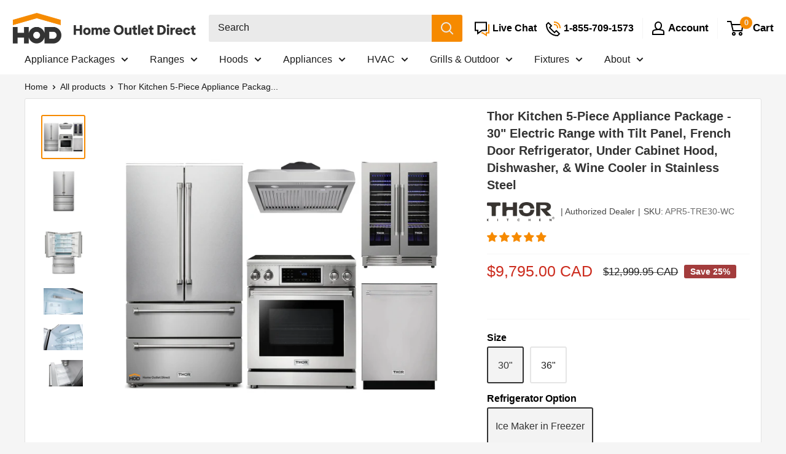

--- FILE ---
content_type: text/html; charset=utf-8
request_url: https://homeoutletdirect.ca/products/thor-kitchen-5-piece-appliance-package-30-electric-range-with-tilt-panel-french-door-refrigerator-under-cabinet-hood-dishwasher-wine-cooler-in-stainless-steel
body_size: 85646
content:
<!doctype html>

<html class="no-js" lang="en">
  <head>
    <link rel='preconnect dns-prefetch' href='https://api.config-security.com/' crossorigin />
        
    <!-- start for collection theme grid stock text(Metafileld) -->
    	<script>
  var stock_keeping_data = {};
  
  
  
  
  
      
      
      
      
      
  
      
      
      
      
      
  
      
      
      
      
      
  
      
      
      
      
      
  
      
      
      
      
      
  
      
      
      
      
      
  
      
      
      
      
      
  
      
      
      
      
      
  
      
      
      
      
      
  
      
      
      
      
      
  
      
      
      
      
      
  
      
      
      
      
      
  
      
      
      
      
      
  
      
      
      
      
      
  
      
      
      
      
      
  
      
      
      
      
      
  
      
      
      
      
      
  
      
      
      
      
      
  
 
</script>
    <!-- end for collection theme grid stock text(Metafileld) -->
      <script src="https://code.jquery.com/jquery-3.5.1.slim.min.js"></script>
    


    
    <meta name="google-site-verification" content="f_6Wh29Vbe2OvEZLCyn6t4LuUfUNA5XealjMEjUdRi8" />
    
    <meta charset="utf-8">
    <meta name="viewport" content="width=device-width, initial-scale=1.0, height=device-height, minimum-scale=1.0, maximum-scale=1.0">
    <meta name="theme-color" content="#f68a00"><title class="seo_title">Thor Kitchen 5-Piece Appliance Package - 30&quot; Electric Range with Tilt 
</title><meta name="description" content="Home Outlet Direct has packaged the most popular Thor Kitchen appliances into a perfect combination for our customers.   Thor Kitchen Appliance Package Includes: Thor Kitchen 30&quot; 4.55 Cu. Ft. Electric Range with Tilt Panel and Self-Cleaning Oven in Stainless Steel (TRE3001) Thor Kitchen 36&quot; 22.5 cu. ft Freestanding Fre"><link rel="canonical" href="https://homeoutletdirect.ca/products/thor-kitchen-5-piece-appliance-package-30-electric-range-with-tilt-panel-french-door-refrigerator-under-cabinet-hood-dishwasher-wine-cooler-in-stainless-steel"><link rel="shortcut icon" href="//homeoutletdirect.ca/cdn/shop/files/HOD_-_Shopify_Favicon_-_Canada_White_2x_ad2b4ee1-62ed-40f3-bdc3-ff78bfc8aae1_96x96.png?v=1712515243" type="image/png"><script src="https://ajax.googleapis.com/ajax/libs/jquery/3.5.1/jquery.min.js"></script>
    <script src="//homeoutletdirect.ca/cdn/shopifycloud/storefront/assets/themes_support/option_selection-b017cd28.js" type="text/javascript"></script>
  
    <script>
      var sheet_call_start = 0, arr= [];
    </script>

    
      
        <style>
          #delivery_text_wrpr, #stock_text_wrpr{
            display:none;
          }
        </style>
        <script src="https://cdn.rawgit.com/Keyang/node-csvtojson/d41f44aa/browser/csvtojson.min.js"></script>
        
        
        
        

        <script>
          window.sheet_data = {};
          ////grid and pdp sheet data getting
          
            $(document).ready(function() {
              var pdp_stock_info;
              var cur_var_sku    = "APR5-TRE30-WC";
              var cur_var_ava    = "true";
              var spreadsheetID  = "1Zm2nH7POWOQD7AokGhZ3dNgAKwcAAQY49558JcAo6ds";
              var product_type   = "Appliance Package";
              var product_vendor = "Thor Kitchen";
  
              var url = "https://docs.google.com/spreadsheets/d/" + spreadsheetID + "/export?format=csv"; 
              var result;
  
              fetch(url)
              .then(result => result.text())
              .then(function(csvtext) {
                return csv().fromString(csvtext);
              })
              .then(function(csv) {
                window.sheet_data.csv = csv;
                pdp_stock_info = csv;
  
                if (typeof pdp_stock_info !== 'undefined') {
                  if (pdp_stock_info.length) {
                    var sheet_obj = Object.values(pdp_stock_info).filter(function(per) {
                      if (per['SKU'] == cur_var_sku) {
                        return per;
                      }
                    });
  
                    if ($('.block-swatch-list').length) {
                      var cur_var_qty =  $('.block-swatch-list').find('input[type="radio"]:checked').attr('data-cur_var_qty');
                      var cur_var_policy =  $('.block-swatch-list').find('input[type="radio"]:checked').attr('data-cur_var_policy');
                      var cur_var_manag =  $('.block-swatch-list').find('input[type="radio"]:checked').attr('data-cur_var_manag');
                    } else {
                      var cur_var_qty =  $('.block-swatch-list_without').find('input[type="hidden"]').attr('data-cur_var_qty');
                      var cur_var_policy =  $('.block-swatch-list_without').find('input[type="hidden"]').attr('data-cur_var_policy');
                      var cur_var_manag =  $('.block-swatch-list_without').find('input[type="hidden"]').attr('data-cur_var_manag');
                    }
                    
                    if (sheet_obj.length) {
                      var delivery_text = sheet_obj[0]['Out Delivery Text'];
  
                      if (cur_var_ava != 'false') {
                        if (cur_var_qty <= 0 && cur_var_policy == 'continue' &&  cur_var_manag == 'shopify') {
                          var delivery_text = sheet_obj[0]['Continue Delivery Text'];
                        } else {
                          var delivery_text = sheet_obj[0]['In Delivery Text'];
                        }
                      }
   
                      var today = new Date();
                      var dd = String(today.getDate()).padStart(2, '0');
                      var mm = String(today.getMonth() + 1).padStart(2, '0');
                      today  = today.getFullYear() + '-' + mm + '-' + dd;
  
                      var ss = delivery_text.split(' ');
  
                      if ( delivery_text.includes('days') ) {
                        if ( ss[1] == "days" ) {
                          var delivery_text = delivery_text;
                        } else {
                          var date_val_m = delivery_text.replace('days', '');
                          var new_date = '';
  
                          if (date_val_m.includes('-')) {
                            date_val_m = date_val_m.split('-');
                            var first_day = date_val_m[0];
                            var second_day = date_val_m[1];
                            var f_last = new Date(Date.now() + first_day * 24 * 60 * 60 * 1000);
                            var f_day = f_last.getDate();
  
                            var f_month= f_last.getMonth()+1;
                            var f_year= f_last.getFullYear(); 
                            var s_last  = new Date(Date.now() + second_day * 24 * 60 * 60 * 1000);
                            var s_day = s_last.getDate();
                            var s_month= s_last.getMonth()+1;
                            var s_year= s_last.getFullYear(); 
                            var f_full_date = f_month + '/' + f_day + '/' + f_year;
                            const f__date = new Date(f_full_date);  
                            const f__month = f__date.toLocaleString('default', { month: 'short' });
                            var s_full_date = s_month + '/' + s_day + '/' + s_year;
                            const s__date = new Date(s_full_date);  
                            const s__month = s__date.toLocaleString('default', { month: 'short' });
  
                            var s_last_digit = s_day.toString().slice(-1);
                            var s_last_sec_digit = s_day.toString().substring(0, 1);
                            
                            if(s_last_digit > '3' || s_last_digit == '0'){
                              s_day = s_day+'th';
                            }else if(s_last_digit > '2'){
                              if(s_last_sec_digit == '1'){
                                s_day = s_day+'th';
                              }else{
                                s_day = s_day+'rd';
                              }
                            }else if(s_last_digit > '1'){
                              if(s_last_sec_digit == '1'){
                                s_day = s_day+'th';
                              }else{
                                s_day = s_day+'nd';
                              }
                            }else if(s_last_digit > '0'){
                              if(s_last_sec_digit == '1'){
                                s_day = s_day+'th';
                              }else{
                                s_day = s_day+'st';
                              }
                            }
                            var estimate_txt = '';
                            if(f__month == s__month){
                              var del_text_est = f__month+' '+f_day+'-'+s_day+' '+estimate_txt;
                            }else{
                              var del_text_est = f__month+' '+f_day+' - '+s__month+' '+s_day+' '+estimate_txt;
                            }
                            var delivery_text = del_text_est;
                          } else {
                            var c_day = date_val_m;
                            var c_last = new Date(Date.now() + c_day * 24 * 60 * 60 * 1000);
                            var c_day = c_last.getDate();
                            var c_month= c_last.getMonth()+1;
                            var c_year= c_last.getFullYear();
                            var c_full_date = c_month + '/' + c_day + '/' + c_year;
                            const c__date = new Date(c_full_date);  
                            const c__month = c__date.toLocaleString('default', { month: 'short' });
  
                            var c_last_digit = c_day.toString().slice(-1);
                            var c_last_sec_digit = c_day.toString().substring(0, 1);
                            
                            if (c_last_digit > '3' || c_last_digit == '0') {
                              c_day = c_day+'th';
                            } else if(c_last_digit > '2') {
                              if(c_last_sec_digit == '1'){
                                c_day = c_day+'th';
                              }else{
                                c_day = c_day+'rd';
                              }
                            } else if(c_last_digit > '1') {
                              if(c_last_sec_digit == '1'){
                                c_day = c_day+'th';
                              }else{
                                c_day = c_day+'nd';
                              }
                            } else if(c_last_digit > '0') {
                              if(c_last_sec_digit == '1'){
                                c_day = c_day+'th';
                              }else{
                                c_day = c_day+'st';
                              }
                            }
                            var estimate_txt = '';
                            var del_text_est = c__month+' '+c_day+' '+estimate_txt;
                            var delivery_text = del_text_est;
                          }
                        }
                      } else {
                        var delivery_text = delivery_text;
                      }
  
                      if (cur_var_ava) {
                        document.getElementById("stock_text_here").classList.remove("inventory--low");
                        document.getElementById("stock_text_here").classList.add("inventory--high");
  
                        if (cur_var_qty <= 0 && cur_var_policy == 'continue' &&  cur_var_manag == 'shopify') {
                          console.log(delivery_text,'stock_text_here cur_var_policy');
                          delivery_text = delivery_text.replace('*Estimate', '');
                          if (delivery_text == '') {
                            delivery_text = date_csp_val;
                          } else {
                            delivery_text = delivery_text;
                          }
                          if(delivery_text != '' || (cur_var_ava && (typeof date_csp_val !== 'undefined' && date_csp_val != null && date_csp_val != '')) && document.getElementById("delivery_text_wrpr") != null){
                            document.getElementById("delivery_text_wrpr").style.display = 'table-row';
                          }
          
                          if (delivery_text != '' && document.getElementById("delivery_text_here") != null) {
                            document.getElementById("delivery_text_here").innerHTML = delivery_text; 
                          }
                          if (sheet_obj[0]['Continue Stock Text'] != '' || (cur_var_ava && (typeof stock_csp_val !== 'undefined' && stock_csp_val != null && stock_csp_val != '')) && document.getElementById("stock_text_wrpr") != null) {
                            document.getElementById("stock_text_wrpr").style.display = 'table-row';
                          }
                          if (sheet_obj[0]['Continue Stock Text'] != '' && document.getElementById("stock_text_here") != null) {
                            document.getElementById("stock_text_here").innerHTML = sheet_obj[0]['Continue Stock Text'];
                          }
                        } else {
                          console.log('stock_text_here');
                          if (delivery_text == '') {
                            delivery_text = date_val_pdp;
                          } else {
                            delivery_text = delivery_text;
                          }
                          if(delivery_text != '' || (cur_var_ava && (typeof date_val_pdp !== 'undefined' && date_val_pdp != null && date_val_pdp != '')) && document.getElementById("delivery_text_wrpr") != null){
                            document.getElementById("delivery_text_wrpr").style.display = 'table-row';
                          }
                          if(delivery_text != '' && document.getElementById("delivery_text_here") != null){
                            document.getElementById("delivery_text_here").innerHTML = delivery_text; 
                          }else{
                            
                          }
                          if(sheet_obj[0]['In Stock Text'] != '' || (cur_var_ava && (typeof stock_val !== 'undefined' && stock_val != null && stock_val != '')) && document.getElementById("stock_text_wrpr") != null){
                            document.getElementById("stock_text_wrpr").style.display = 'table-row';
                          }
                          if(sheet_obj[0]['In Stock Text'] != '' && document.getElementById("stock_text_here") != null){
                            document.getElementById("stock_text_here").innerHTML = sheet_obj[0]['In Stock Text'];
                          }
                        }
  
                      } else {
                        console.log('theme else');
                        if (delivery_text == '') {
                          if (typeof date_oos_val !== 'undefined' && date_oos_val != null && date_oos_val != '') {
                            delivery_text = date_oos_val;
                          }
                        } else {
                          delivery_text = delivery_text;
                        }
                        if (delivery_text != '' || (typeof date_oos_val !== 'undefined' && date_oos_val != null && date_oos_val != '') && document.getElementById("delivery_text_wrpr") != null) {
                          document.getElementById("delivery_text_wrpr").style.display = 'table-row';
                        }
                        if (delivery_text != '' && document.getElementById("stock_text_here") != null && document.getElementById("delivery_text_here") != null) {
                          document.getElementById("delivery_text_here").innerHTML = delivery_text; 
                        }
                        if (sheet_obj[0]['Out Stock Text'] != '' || (typeof stock_oos_val !== 'undefined' && stock_oos_val != null && stock_oos_val != '') && document.getElementById("stock_text_wrpr") != null) {
                          document.getElementById("stock_text_wrpr").style.display = 'table-row';
                        }
                        if (sheet_obj[0]['Out Stock Text'] != '' && document.getElementById("stock_text_here") != null) {
                          document.getElementById("stock_text_here").innerHTML = sheet_obj[0]['Out Stock Text'];
                        }
                      }
                    } else {
                      if ( cur_var_ava == 'true') {
                        if (cur_var_qty <= 0 && cur_var_policy == 'continue' &&  cur_var_manag == 'shopify') {
                          if(typeof stock_csp_val !== 'undefined' && stock_csp_val != null && stock_csp_val != '' && document.getElementById("stock_text_wrpr") != null){
                            document.getElementById("stock_text_wrpr").style.display = 'table-row';
                          }
                          if(typeof date_csp_val !== 'undefined' && date_csp_val != null && date_csp_val != '' && document.getElementById("delivery_text_wrpr") != null){
                            // if ( product_vendor == "ILVE" && product_type == "Ranges" ) {
                            if ( product_vendor == "ILVE" ) {
                              var date_val_m = date_csp_val.replace(' Days', '');
                              var new_date = '';
                              if (date_val_m.includes('-')) {
                                date_val_m = date_val_m.split('-');
                                var first_day = date_val_m[0];
                                var second_day = date_val_m[1];
                                var f_last = new Date(Date.now() + first_day * 24 * 60 * 60 * 1000);
                                var f_day = f_last.getDate();
  
                                var f_month= f_last.getMonth() + 1;
                                var f_year= f_last.getFullYear(); 
                                var s_last  = new Date(Date.now() + second_day * 24 * 60 * 60 * 1000);
                                var s_day = s_last.getDate();
                                var s_month= s_last.getMonth() + 1;
                                var s_year= s_last.getFullYear(); 
                                var f_full_date = f_month + '/' + f_day + '/' + f_year;
                                const f__date = new Date(f_full_date);  
                                const f__month = f__date.toLocaleString('default', { month: 'short' });
                                var s_full_date = s_month + '/' + s_day + '/' + s_year;
                                const s__date = new Date(s_full_date);  
                                const s__month = s__date.toLocaleString('default', { month: 'short' });
  
                                var s_last_digit = s_day.toString().slice(-1);
                                var s_last_sec_digit = s_day.toString().substring(0, 1);
                                
                                if (s_last_digit > '3' || s_last_digit == '0') {
                                  s_day = s_day+'th';
                                } else if (s_last_digit > '2') {
                                  if (s_last_sec_digit == '1') {
                                    s_day = s_day+'th';
                                  } else {
                                    s_day = s_day+'rd';
                                  }
                                } else if (s_last_digit > '1') {
                                  if (s_last_sec_digit == '1') {
                                    s_day = s_day+'th';
                                  } else {
                                    s_day = s_day+'nd';
                                  }
                                } else if (s_last_digit > '0') {
                                  if (s_last_sec_digit == '1') {
                                    s_day = s_day+'th';
                                  } else {
                                    s_day = s_day+'st';
                                  }
                                }
  
                                if ( f__month == s__month) {
                                  var del_text_est = f__month + ' ' + f_day + '-' + s_day + ' ' + '';
                                } else {
                                  var del_text_est = f__month + ' ' + f_day + ' - ' + s__month + ' ' + s_day + ' ' + '';
                                }
                                var delivery_text = del_text_est;
                                date_csp_val = del_text_est
                              }
                            }
  
                            document.getElementById("delivery_text_wrpr").style.display = 'table-row';
                          }
                        } else {
                          if(typeof stock_val !== 'undefined' && stock_val != null && stock_val != '' && document.getElementById("stock_text_wrpr") != null){
                            document.getElementById("stock_text_wrpr").style.display = 'table-row';
                          }
                          if(typeof date_val_pdp !== 'undefined' && date_val_pdp != null && date_val_pdp != '' && document.getElementById("delivery_text_wrpr") != null){
                            document.getElementById("delivery_text_wrpr").style.display = 'table-row';
                          }
                        }
                      } else {
                        if(typeof stock_oos_val !== 'undefined' && stock_oos_val != null && stock_oos_val != '' && document.getElementById("stock_text_wrpr") != null){
                          document.getElementById("stock_text_wrpr").style.display = 'table-row';
                        }
                        if(typeof date_oos_val !== 'undefined' && date_oos_val != null && date_oos_val != '' && document.getElementById("delivery_text_wrpr") != null){
                          document.getElementById("delivery_text_wrpr").style.display = 'table-row';
                        }
                      }
                    }
                  }
                }
                sheet_call_start = 1;
              });
            });
          
        </script>
        <script>
          var estimate_txt = '';
        </script>
      
    
    
    <!--  This code is added for "Forno Zip Check Box" print message  --><!--  This code is added for "Forno Zip Check Box" print message  -->

    <link rel="preload" as="style" href="//homeoutletdirect.ca/cdn/shop/t/14/assets/theme.css?v=112207661134816606001758640207">
    <link rel="preload" as="style" href="//homeoutletdirect.ca/cdn/shop/t/14/assets/custom.css?v=4698438957774671891764626711">
    <link rel="preload" as="script" href="//homeoutletdirect.ca/cdn/shop/t/14/assets/theme.js?v=172209793326660472821760472459">
    <link rel="preconnect" href="https://cdn.shopify.com">
    <link rel="preconnect" href="https://fonts.shopifycdn.com">
    <link rel="dns-prefetch" href="https://productreviews.shopifycdn.com">
    <link rel="dns-prefetch" href="https://ajax.googleapis.com">
    <link rel="dns-prefetch" href="https://maps.googleapis.com">
    <link rel="dns-prefetch" href="https://maps.gstatic.com">

    <meta property="og:type" content="product">
  <meta property="og:title" content="Thor Kitchen 5-Piece Appliance Package - 30&quot; Electric Range with Tilt Panel, French Door Refrigerator, Under Cabinet Hood, Dishwasher, &amp; Wine Cooler in Stainless Steel"><meta property="og:image" content="http://homeoutletdirect.ca/cdn/shop/products/APR5-TRE30-WC.jpg?v=1669002229">
    <meta property="og:image:secure_url" content="https://homeoutletdirect.ca/cdn/shop/products/APR5-TRE30-WC.jpg?v=1669002229">
    <meta property="og:image:width" content="4000">
    <meta property="og:image:height" content="4000"><meta property="product:price:amount" content="9,795.00">
  <meta property="product:price:currency" content="CAD"><meta property="og:description" content="Home Outlet Direct has packaged the most popular Thor Kitchen appliances into a perfect combination for our customers.   Thor Kitchen Appliance Package Includes: Thor Kitchen 30&quot; 4.55 Cu. Ft. Electric Range with Tilt Panel and Self-Cleaning Oven in Stainless Steel (TRE3001) Thor Kitchen 36&quot; 22.5 cu. ft Freestanding Fre"><meta property="og:url" content="https://homeoutletdirect.ca/products/thor-kitchen-5-piece-appliance-package-30-electric-range-with-tilt-panel-french-door-refrigerator-under-cabinet-hood-dishwasher-wine-cooler-in-stainless-steel">
<meta property="og:site_name" content="Home Outlet Direct Canada"><meta name="twitter:card" content="summary"><meta name="twitter:title" content="Thor Kitchen 5-Piece Appliance Package - 30&quot; Electric Range with Tilt Panel, French Door Refrigerator, Under Cabinet Hood, Dishwasher, &amp; Wine Cooler in Stainless Steel">
  <meta name="twitter:description" content="Home Outlet Direct has packaged the most popular Thor Kitchen appliances into a perfect combination for our customers.   Thor Kitchen Appliance Package Includes: Thor Kitchen 30&quot; 4.55 Cu. Ft. Electric Range with Tilt Panel and Self-Cleaning Oven in Stainless Steel (TRE3001) Thor Kitchen 36&quot; 22.5 cu. ft Freestanding French Door Refrigerator with Ice Maker in Stainless Steel (TRF3602) Thor Kitchen 24&quot; Built-In Top Control Dishwasher in Stainless Steel, 45 dBA (HDW2401SS) Thor Kitchen 30-inch Under Cabinet Range Hood in Stainless Steel with 1000 CFM (TRH3006) Thor Kitchen 42 Bottle Dual Zone Built-in Wine Cooler (TWC2402) -- 1. Thor Kitchen 30&quot; 4.55 Cu. Ft. Professional Electric Range with Tilt Panel in Stainless Steel (TRE3001) Five Powerful Elements - Five elements give you great cooking flexibility with a powerful radiant cooktop. From a 100W warming zone to a high-powered 3,000W quick">
  <meta name="twitter:image" content="https://homeoutletdirect.ca/cdn/shop/products/APR5-TRE30-WC_600x600_crop_center.jpg?v=1669002229">
    <style>
  
  


  
  
  

  :root {
    --default-text-font-size : 15px;
    --base-text-font-size    : 16px;
    --heading-font-family    : Helvetica, Arial, sans-serif;
    --heading-font-weight    : 700;
    --heading-font-style     : normal;
    --text-font-family       : Helvetica, Arial, sans-serif;
    --text-font-weight       : 400;
    --text-font-style        : normal;
    --text-font-bolder-weight: bolder;
    --text-link-decoration   : underline;

    --text-color               : #1b1b1b;
    --text-color-rgb           : 27, 27, 27;
    --heading-color            : #333333;
      --heading-color-icon           : #000000;
    
    --border-color             : #f7f7f7;
    --border-color-rgb         : 247, 247, 247;
    --form-border-color        : #eaeaea;
    --accent-color             : #f68a00;
    --accent-color-rgb         : 246, 138, 0;
    --accent-color-icon             : #f68a00;
    --accent-color-rgb-icon       : 246, 138, 0;
    
      --link-color               : #ff6128;
    --link-color-hover         : #da3a00;
    --variant-color             : #333333;
    --variant-color-rgb         : 51, 51, 51;
     --background               : #f5f5f5;
    --secondary-background-search     : #eaeaea;
    --secondary-background-rgb-search : 234, 234, 234;
    --secondary-background-menu     : #ffffff;
    --secondary-background-rgb-menu : 255, 255, 255;
    --secondary-background-collection     : #ffffff;
    --secondary-background-rgb-collection : 255, 255, 255;
    --secondary-background     : #ffffff;
    --secondary-background-rgb : 255, 255, 255;
    
      --accent-background        : rgba(246, 138, 0, 0.08);
      --accent-background-icon      : rgba(246, 138, 0, 0.08);

    --input-background: #ffffff;

    --error-color       : #f71b1b;
    --error-background  : rgba(247, 27, 27, 0.07);
    --success-color     : #48b448;
    --success-background: rgba(72, 180, 72, 0.11);

    --primary-button-background      : #1c80ba;
    --primary-button-background-rgb  : 28, 128, 186;
    --primary-button-text-color      : #fffafa;
    --secondary-button-background    : #e9e9e9;
    --secondary-button-background-rgb: 233, 233, 233;
    --secondary-button-text-color    : #333333;

    --header-background      : #ffffff;
    --header-text-color      : #000000;
    --header-light-text-color: #e4e4e4;
    --header-border-color    : rgba(228, 228, 228, 0.3);
    --header-accent-color    : #f68a00;

    --footer-background-color:    #e7e7e7;
    --footer-heading-text-color:  #000000;
    --footer-body-text-color:     #333333;
    --footer-body-text-color-rgb: 51, 51, 51;
    --footer-accent-color:        #ff9d24;
    --footer-accent-color-rgb:    255, 157, 36;
    --footer-border:              none;
    
    --flickity-arrow-color: #c4c4c4;--product-on-sale-accent           : #cc2b1d;
    --product-discount-badge           : #a33c3c;
    --product-on-sale-accent-rgb       : 204, 43, 29;
    --product-on-sale-color            : #ffffff;
    --product-in-stock-color           : #333333;
    --product-low-stock-color          : #8e8e8e;
    --product-sold-out-color           : #8e8e8e;
    --product-custom-label-1-background: #ff6128;
    --product-custom-label-1-color     : #ffffff;
    --product-custom-label-2-background: #a95ebe;
    --product-custom-label-2-color     : #ffffff;
    --product-review-star-color        : #ffb647;

    --mobile-container-gutter : 20px;
    --desktop-container-gutter: 40px;

    /* Shopify related variables */
    --payment-terms-background-color: #f5f5f5;
  }
</style>

<script>
  // IE11 does not have support for CSS variables, so we have to polyfill them
  if (!(((window || {}).CSS || {}).supports && window.CSS.supports('(--a: 0)'))) {
    const script = document.createElement('script');
    script.type = 'text/javascript';
    script.src = 'https://cdn.jsdelivr.net/npm/css-vars-ponyfill@2';
    script.onload = function() {
      cssVars({});
    };

    document.getElementsByTagName('head')[0].appendChild(script);
  }
</script>


    <link rel="stylesheet" href="//homeoutletdirect.ca/cdn/shop/t/14/assets/theme.css?v=112207661134816606001758640207">
    <link rel="stylesheet" href="//homeoutletdirect.ca/cdn/shop/t/14/assets/custom.css?v=4698438957774671891764626711">

    <script type="lazyload2">
      (function(w,d,t,r,u){var f,n,i;w[u]=w[u]||[],f=function(){var o={ti:"25072432"};o.q=w[u],w[u]=new UET(o),w[u].push("pageLoad")},n=d.createElement(t),n.src=r,n.async=1,n.onload=n.onreadystatechange=function(){var s=this.readyState;s&&s!=="loaded"&&s!=="complete"||(f(),n.onload=n.onreadystatechange=null)},i=d.getElementsByTagName(t)[0],i.parentNode.insertBefore(n,i)})(window,document,"script","//bat.bing.com/bat.js","uetq");
      window.uetq = window.uetq || [];
      window.uetq.push('event', {'revenue_value': 'REPLACE_WITH_REVENUE_VALUE', 'currency': 'REPLACE_WITH_CURRENCY_CODE'});
    </script>    
    
    
    <script>window.performance && window.performance.mark && window.performance.mark('shopify.content_for_header.start');</script><meta name="google-site-verification" content="FvbLrPr9S5714EjCHVWbGYv6g9eqqeZGyE67CoOeqy8">
<meta id="shopify-digital-wallet" name="shopify-digital-wallet" content="/49219993749/digital_wallets/dialog">
<meta name="shopify-checkout-api-token" content="faf0b0c0b5e64c3699848b824fe2c61e">
<meta id="in-context-paypal-metadata" data-shop-id="49219993749" data-venmo-supported="false" data-environment="production" data-locale="en_US" data-paypal-v4="true" data-currency="CAD">
<link rel="alternate" type="application/json+oembed" data-href="https://homeoutletdirect.ca/products/thor-kitchen-5-piece-appliance-package-30-electric-range-with-tilt-panel-french-door-refrigerator-under-cabinet-hood-dishwasher-wine-cooler-in-stainless-steel.oembed">
<script async="async" src="/checkouts/internal/preloads.js?locale=en-CA"></script>
<link rel="preconnect" data-href="https://shop.app" crossorigin="anonymous">
<script async="async" src="https://shop.app/checkouts/internal/preloads.js?locale=en-CA&shop_id=49219993749" crossorigin="anonymous"></script>
<script id="apple-pay-shop-capabilities" type="application/json">{"shopId":49219993749,"countryCode":"CA","currencyCode":"CAD","merchantCapabilities":["supports3DS"],"merchantId":"gid:\/\/shopify\/Shop\/49219993749","merchantName":"Home Outlet Direct Canada","requiredBillingContactFields":["postalAddress","email","phone"],"requiredShippingContactFields":["postalAddress","email","phone"],"shippingType":"shipping","supportedNetworks":["visa","masterCard","amex","discover","interac","jcb"],"total":{"type":"pending","label":"Home Outlet Direct Canada","amount":"1.00"},"shopifyPaymentsEnabled":true,"supportsSubscriptions":true}</script>
<script id="shopify-features" type="application/json">{"accessToken":"faf0b0c0b5e64c3699848b824fe2c61e","betas":["rich-media-storefront-analytics"],"domain":"homeoutletdirect.ca","predictiveSearch":true,"shopId":49219993749,"locale":"en"}</script>
<script>var Shopify = Shopify || {};
Shopify.shop = "homeoutletdirect-ca.myshopify.com";
Shopify.locale = "en";
Shopify.currency = {"active":"CAD","rate":"1.0"};
Shopify.country = "CA";
Shopify.theme = {"name":"HOD.CA 3.7.3","id":184049959283,"schema_name":"Warehouse","schema_version":"2.3.4","theme_store_id":null,"role":"main"};
Shopify.theme.handle = "null";
Shopify.theme.style = {"id":null,"handle":null};
Shopify.cdnHost = "homeoutletdirect.ca/cdn";
Shopify.routes = Shopify.routes || {};
Shopify.routes.root = "/";</script>
<script type="module">!function(o){(o.Shopify=o.Shopify||{}).modules=!0}(window);</script>
<script>!function(o){function n(){var o=[];function n(){o.push(Array.prototype.slice.apply(arguments))}return n.q=o,n}var t=o.Shopify=o.Shopify||{};t.loadFeatures=n(),t.autoloadFeatures=n()}(window);</script>
<script>
  window.ShopifyPay = window.ShopifyPay || {};
  window.ShopifyPay.apiHost = "shop.app\/pay";
  window.ShopifyPay.redirectState = null;
</script>
<script id="shop-js-analytics" type="application/json">{"pageType":"product"}</script>
<script defer="defer" async type="module" src="//homeoutletdirect.ca/cdn/shopifycloud/shop-js/modules/v2/client.init-shop-cart-sync_C5BV16lS.en.esm.js"></script>
<script defer="defer" async type="module" src="//homeoutletdirect.ca/cdn/shopifycloud/shop-js/modules/v2/chunk.common_CygWptCX.esm.js"></script>
<script type="module">
  await import("//homeoutletdirect.ca/cdn/shopifycloud/shop-js/modules/v2/client.init-shop-cart-sync_C5BV16lS.en.esm.js");
await import("//homeoutletdirect.ca/cdn/shopifycloud/shop-js/modules/v2/chunk.common_CygWptCX.esm.js");

  window.Shopify.SignInWithShop?.initShopCartSync?.({"fedCMEnabled":true,"windoidEnabled":true});

</script>
<script>
  window.Shopify = window.Shopify || {};
  if (!window.Shopify.featureAssets) window.Shopify.featureAssets = {};
  window.Shopify.featureAssets['shop-js'] = {"shop-cart-sync":["modules/v2/client.shop-cart-sync_ZFArdW7E.en.esm.js","modules/v2/chunk.common_CygWptCX.esm.js"],"shop-button":["modules/v2/client.shop-button_tlx5R9nI.en.esm.js","modules/v2/chunk.common_CygWptCX.esm.js"],"init-fed-cm":["modules/v2/client.init-fed-cm_CmiC4vf6.en.esm.js","modules/v2/chunk.common_CygWptCX.esm.js"],"init-windoid":["modules/v2/client.init-windoid_sURxWdc1.en.esm.js","modules/v2/chunk.common_CygWptCX.esm.js"],"init-shop-cart-sync":["modules/v2/client.init-shop-cart-sync_C5BV16lS.en.esm.js","modules/v2/chunk.common_CygWptCX.esm.js"],"init-shop-email-lookup-coordinator":["modules/v2/client.init-shop-email-lookup-coordinator_B8hsDcYM.en.esm.js","modules/v2/chunk.common_CygWptCX.esm.js"],"shop-cash-offers":["modules/v2/client.shop-cash-offers_DOA2yAJr.en.esm.js","modules/v2/chunk.common_CygWptCX.esm.js","modules/v2/chunk.modal_D71HUcav.esm.js"],"pay-button":["modules/v2/client.pay-button_FdsNuTd3.en.esm.js","modules/v2/chunk.common_CygWptCX.esm.js"],"shop-login-button":["modules/v2/client.shop-login-button_C5VAVYt1.en.esm.js","modules/v2/chunk.common_CygWptCX.esm.js","modules/v2/chunk.modal_D71HUcav.esm.js"],"shop-toast-manager":["modules/v2/client.shop-toast-manager_ClPi3nE9.en.esm.js","modules/v2/chunk.common_CygWptCX.esm.js"],"avatar":["modules/v2/client.avatar_BTnouDA3.en.esm.js"],"init-shop-for-new-customer-accounts":["modules/v2/client.init-shop-for-new-customer-accounts_ChsxoAhi.en.esm.js","modules/v2/client.shop-login-button_C5VAVYt1.en.esm.js","modules/v2/chunk.common_CygWptCX.esm.js","modules/v2/chunk.modal_D71HUcav.esm.js"],"init-customer-accounts":["modules/v2/client.init-customer-accounts_DxDtT_ad.en.esm.js","modules/v2/client.shop-login-button_C5VAVYt1.en.esm.js","modules/v2/chunk.common_CygWptCX.esm.js","modules/v2/chunk.modal_D71HUcav.esm.js"],"init-customer-accounts-sign-up":["modules/v2/client.init-customer-accounts-sign-up_CPSyQ0Tj.en.esm.js","modules/v2/client.shop-login-button_C5VAVYt1.en.esm.js","modules/v2/chunk.common_CygWptCX.esm.js","modules/v2/chunk.modal_D71HUcav.esm.js"],"lead-capture":["modules/v2/client.lead-capture_Bi8yE_yS.en.esm.js","modules/v2/chunk.common_CygWptCX.esm.js","modules/v2/chunk.modal_D71HUcav.esm.js"],"checkout-modal":["modules/v2/client.checkout-modal_BPM8l0SH.en.esm.js","modules/v2/chunk.common_CygWptCX.esm.js","modules/v2/chunk.modal_D71HUcav.esm.js"],"shop-follow-button":["modules/v2/client.shop-follow-button_Cva4Ekp9.en.esm.js","modules/v2/chunk.common_CygWptCX.esm.js","modules/v2/chunk.modal_D71HUcav.esm.js"],"shop-login":["modules/v2/client.shop-login_D6lNrXab.en.esm.js","modules/v2/chunk.common_CygWptCX.esm.js","modules/v2/chunk.modal_D71HUcav.esm.js"],"payment-terms":["modules/v2/client.payment-terms_CZxnsJam.en.esm.js","modules/v2/chunk.common_CygWptCX.esm.js","modules/v2/chunk.modal_D71HUcav.esm.js"]};
</script>
<script>(function() {
  var isLoaded = false;
  function asyncLoad() {
    if (isLoaded) return;
    isLoaded = true;
    var urls = ["https:\/\/app.cpscentral.com\/admside\/js\/Shopify_App\/shopify.js?shop=homeoutletdirect-ca.myshopify.com","https:\/\/app.cpscentral.com\/admside\/js\/Shopify_App\/shopify_cart.js?shop=homeoutletdirect-ca.myshopify.com","","https:\/\/api.prod-rome.ue2.breadgateway.net\/api\/shopify-plugin-backend\/messaging-app\/cart.js?shopId=4d089720-2daa-46bc-8d9f-65440954bcc3\u0026shop=homeoutletdirect-ca.myshopify.com","https:\/\/config.gorgias.chat\/bundle-loader\/01JERWSW2EQBD788A64QKVEQ6F?source=shopify1click\u0026shop=homeoutletdirect-ca.myshopify.com","https:\/\/cdn.9gtb.com\/loader.js?g_cvt_id=41b3808e-3862-436f-80a2-33177fc05199\u0026shop=homeoutletdirect-ca.myshopify.com"];
    for (var i = 0; i < urls.length; i++) {
      var s = document.createElement('script');
      s.type = 'text/javascript';
      s.async = true;
      s.src = urls[i];
      var x = document.getElementsByTagName('script')[0];
      x.parentNode.insertBefore(s, x);
    }
  };
  if(window.attachEvent) {
    window.attachEvent('onload', asyncLoad);
  } else {
    window.addEventListener('wnw_load', asyncLoad, false);
  }
})();</script>
<script id="__st">var __st={"a":49219993749,"offset":-18000,"reqid":"a8bce0c0-3b44-46fe-9eb6-190f4f8cd51d-1768847604","pageurl":"homeoutletdirect.ca\/products\/thor-kitchen-5-piece-appliance-package-30-electric-range-with-tilt-panel-french-door-refrigerator-under-cabinet-hood-dishwasher-wine-cooler-in-stainless-steel","u":"032bc7b72c99","p":"product","rtyp":"product","rid":7744487817365};</script>
<script>window.ShopifyPaypalV4VisibilityTracking = true;</script>
<script id="captcha-bootstrap">!function(){'use strict';const t='contact',e='account',n='new_comment',o=[[t,t],['blogs',n],['comments',n],[t,'customer']],c=[[e,'customer_login'],[e,'guest_login'],[e,'recover_customer_password'],[e,'create_customer']],r=t=>t.map((([t,e])=>`form[action*='/${t}']:not([data-nocaptcha='true']) input[name='form_type'][value='${e}']`)).join(','),a=t=>()=>t?[...document.querySelectorAll(t)].map((t=>t.form)):[];function s(){const t=[...o],e=r(t);return a(e)}const i='password',u='form_key',d=['recaptcha-v3-token','g-recaptcha-response','h-captcha-response',i],f=()=>{try{return window.sessionStorage}catch{return}},m='__shopify_v',_=t=>t.elements[u];function p(t,e,n=!1){try{const o=window.sessionStorage,c=JSON.parse(o.getItem(e)),{data:r}=function(t){const{data:e,action:n}=t;return t[m]||n?{data:e,action:n}:{data:t,action:n}}(c);for(const[e,n]of Object.entries(r))t.elements[e]&&(t.elements[e].value=n);n&&o.removeItem(e)}catch(o){console.error('form repopulation failed',{error:o})}}const l='form_type',E='cptcha';function T(t){t.dataset[E]=!0}const w=window,h=w.document,L='Shopify',v='ce_forms',y='captcha';let A=!1;((t,e)=>{const n=(g='f06e6c50-85a8-45c8-87d0-21a2b65856fe',I='https://cdn.shopify.com/shopifycloud/storefront-forms-hcaptcha/ce_storefront_forms_captcha_hcaptcha.v1.5.2.iife.js',D={infoText:'Protected by hCaptcha',privacyText:'Privacy',termsText:'Terms'},(t,e,n)=>{const o=w[L][v],c=o.bindForm;if(c)return c(t,g,e,D).then(n);var r;o.q.push([[t,g,e,D],n]),r=I,A||(h.body.append(Object.assign(h.createElement('script'),{id:'captcha-provider',async:!0,src:r})),A=!0)});var g,I,D;w[L]=w[L]||{},w[L][v]=w[L][v]||{},w[L][v].q=[],w[L][y]=w[L][y]||{},w[L][y].protect=function(t,e){n(t,void 0,e),T(t)},Object.freeze(w[L][y]),function(t,e,n,w,h,L){const[v,y,A,g]=function(t,e,n){const i=e?o:[],u=t?c:[],d=[...i,...u],f=r(d),m=r(i),_=r(d.filter((([t,e])=>n.includes(e))));return[a(f),a(m),a(_),s()]}(w,h,L),I=t=>{const e=t.target;return e instanceof HTMLFormElement?e:e&&e.form},D=t=>v().includes(t);t.addEventListener('submit',(t=>{const e=I(t);if(!e)return;const n=D(e)&&!e.dataset.hcaptchaBound&&!e.dataset.recaptchaBound,o=_(e),c=g().includes(e)&&(!o||!o.value);(n||c)&&t.preventDefault(),c&&!n&&(function(t){try{if(!f())return;!function(t){const e=f();if(!e)return;const n=_(t);if(!n)return;const o=n.value;o&&e.removeItem(o)}(t);const e=Array.from(Array(32),(()=>Math.random().toString(36)[2])).join('');!function(t,e){_(t)||t.append(Object.assign(document.createElement('input'),{type:'hidden',name:u})),t.elements[u].value=e}(t,e),function(t,e){const n=f();if(!n)return;const o=[...t.querySelectorAll(`input[type='${i}']`)].map((({name:t})=>t)),c=[...d,...o],r={};for(const[a,s]of new FormData(t).entries())c.includes(a)||(r[a]=s);n.setItem(e,JSON.stringify({[m]:1,action:t.action,data:r}))}(t,e)}catch(e){console.error('failed to persist form',e)}}(e),e.submit())}));const S=(t,e)=>{t&&!t.dataset[E]&&(n(t,e.some((e=>e===t))),T(t))};for(const o of['focusin','change'])t.addEventListener(o,(t=>{const e=I(t);D(e)&&S(e,y())}));const B=e.get('form_key'),M=e.get(l),P=B&&M;t.addEventListener('DOMContentLoaded2',(()=>{const t=y();if(P)for(const e of t)e.elements[l].value===M&&p(e,B);[...new Set([...A(),...v().filter((t=>'true'===t.dataset.shopifyCaptcha))])].forEach((e=>S(e,t)))}))}(h,new URLSearchParams(w.location.search),n,t,e,['guest_login'])})(!0,!0)}();</script>
<script integrity="sha256-4kQ18oKyAcykRKYeNunJcIwy7WH5gtpwJnB7kiuLZ1E=" data-source-attribution="shopify.loadfeatures" type="lazyload2" defer="defer" data-src="//homeoutletdirect.ca/cdn/shopifycloud/storefront/assets/storefront/load_feature-a0a9edcb.js" crossorigin="anonymous"></script>
<script crossorigin="anonymous" type="lazyload2" defer="defer" data-src="//homeoutletdirect.ca/cdn/shopifycloud/storefront/assets/shopify_pay/storefront-65b4c6d7.js?v=20250812"></script>
<script data-source-attribution="shopify.dynamic_checkout.dynamic.init">var Shopify=Shopify||{};Shopify.PaymentButton=Shopify.PaymentButton||{isStorefrontPortableWallets:!0,init:function(){window.Shopify.PaymentButton.init=function(){};var t=document.createElement("script");t.src="https://homeoutletdirect.ca/cdn/shopifycloud/portable-wallets/latest/portable-wallets.en.js",t.type="module",document.head.appendChild(t)}};
</script>
<script data-source-attribution="shopify.dynamic_checkout.buyer_consent">
  function portableWalletsHideBuyerConsent(e){var t=document.getElementById("shopify-buyer-consent"),n=document.getElementById("shopify-subscription-policy-button");t&&n&&(t.classList.add("hidden"),t.setAttribute("aria-hidden","true"),n.removeEventListener("click",e))}function portableWalletsShowBuyerConsent(e){var t=document.getElementById("shopify-buyer-consent"),n=document.getElementById("shopify-subscription-policy-button");t&&n&&(t.classList.remove("hidden"),t.removeAttribute("aria-hidden"),n.addEventListener("click",e))}window.Shopify?.PaymentButton&&(window.Shopify.PaymentButton.hideBuyerConsent=portableWalletsHideBuyerConsent,window.Shopify.PaymentButton.showBuyerConsent=portableWalletsShowBuyerConsent);
</script>
<script data-source-attribution="shopify.dynamic_checkout.cart.bootstrap">document.addEventListener("DOMContentLoaded2",(function(){function t(){return document.querySelector("shopify-accelerated-checkout-cart, shopify-accelerated-checkout")}if(t())Shopify.PaymentButton.init();else{new MutationObserver((function(e,n){t()&&(Shopify.PaymentButton.init(),n.disconnect())})).observe(document.body,{childList:!0,subtree:!0})}}));
</script>
<link id="shopify-accelerated-checkout-styles" rel="stylesheet" media="screen" href="https://homeoutletdirect.ca/cdn/shopifycloud/portable-wallets/latest/accelerated-checkout-backwards-compat.css" crossorigin="anonymous">
<style id="shopify-accelerated-checkout-cart">
        #shopify-buyer-consent {
  margin-top: 1em;
  display: inline-block;
  width: 100%;
}

#shopify-buyer-consent.hidden {
  display: none;
}

#shopify-subscription-policy-button {
  background: none;
  border: none;
  padding: 0;
  text-decoration: underline;
  font-size: inherit;
  cursor: pointer;
}

#shopify-subscription-policy-button::before {
  box-shadow: none;
}

      </style>

<script>window.performance && window.performance.mark && window.performance.mark('shopify.content_for_header.end');</script>
      
    <script>var trekkie=[];trekkie.integrations=!0;</script>

    


  <script type="application/ld+json">
  {
    "@context": "http://schema.org",
    "@type": "BreadcrumbList",
  "itemListElement": [{
      "@type": "ListItem",
      "position": 1,
      "name": "Home",
      "item": "https://homeoutletdirect.ca"
    },{
          "@type": "ListItem",
          "position": 2,
          "name": "Thor Kitchen 5-Piece Appliance Package - 30\" Electric Range with Tilt Panel, French Door Refrigerator, Under Cabinet Hood, Dishwasher, \u0026 Wine Cooler in Stainless Steel",
          "item": "https://homeoutletdirect.ca/products/thor-kitchen-5-piece-appliance-package-30-electric-range-with-tilt-panel-french-door-refrigerator-under-cabinet-hood-dishwasher-wine-cooler-in-stainless-steel"
        }]
  }
  </script>

    <!-- Affirm -->
    <script type="lazyload2">
      _affirm_config = {
        public_api_key:  "Z7SRFOFYMNGCGEV5",
        script:          "https://cdn1.affirm.ca/js/v2/affirm.js"
        //  script:          "https://cdn1-sandbox.affirm.com/js/v2/affirm.js"
      };  
      (function(l,g,m,e,a,f,b){var d,c=l[m]||{},h=document.createElement(f),n=document.getElementsByTagName(f)[0],k=function(a,b,c){return function(){a[b]._.push([c,arguments])}};c[e]=k(c,e,"set");d=c[e];c[a]={};c[a]._=[];d._=[];c[a][b]=k(c,a,b);a=0;for(b="set add save post open empty reset on off trigger ready setProduct".split(" ");a<b.length;a++)d[b[a]]=k(c,e,b[a]);a=0;for(b=["get","token","url","items"];a<b.length;a++)d[b[a]]=function(){};h.async=!0;h.src=g[f];n.parentNode.insertBefore(h,n);delete g[f];d(g);l[m]=c})(window,_affirm_config,"affirm","checkout","ui","script","ready");
      // Use your live public API Key and https://cdn1.affirm.com/js/v2/affirm.js script to point to Affirm production environment.
    </script>
    <!-- End Affirm -->
    <script type="lazyload2">
      var selectCallback = function(variant, selector) {
        $('.affirm-as-low-as').attr('data-amount',variant.price);
        affirm.ui.refresh();   
      };
    </script>

    <!-- Upfront Initialization Start Here -->
    
    <!-- Upfront Initialization End Here -->

    <script>
      // This allows to expose several variables to the global scope, to be used in scripts
      window.theme = {
        pageType: "product",
        cartCount: 0,
        moneyFormat: "${{amount}} CAD",
        moneyWithCurrencyFormat: "${{amount}} CAD",
        currencyCodeEnabled: false,
        showDiscount: true,
        discountMode: "percentage",
        searchMode: "product,article,page",
        searchUnavailableProducts: "show",
        cartType: "page"
      };

      window.routes = {
        rootUrl: "\/",
        rootUrlWithoutSlash: '',
        cartUrl: "\/cart",
        cartAddUrl: "\/cart\/add",
        cartChangeUrl: "\/cart\/change",
        searchUrl: "\/search",
        productRecommendationsUrl: "\/recommendations\/products"
      };

      window.languages = {
        productRegularPrice: "Regular price",
        productSalePrice: "Sale price",
        collectionOnSaleLabel: "Save {{savings}}",
        productFormUnavailable: "Unavailable",
        productFormAddToCart: "Add to Cart",
        productFormSoldOut: "Sold out",
        productAdded: "Product has been added to your cart",
        productAddedShort: "Added!",
        shippingEstimatorNoResults: "No shipping could be found for your address.",
        shippingEstimatorOneResult: "There is one shipping rate for your address:",
        shippingEstimatorMultipleResults: "There are {{count}} shipping rates for your address:",
        shippingEstimatorErrors: "There are some errors:"
      };

      window.lazySizesConfig = {
        loadHidden: false,
        hFac: 0.8,
        expFactor: 3,
        customMedia: {
          '--phone': '(max-width: 640px)',
          '--tablet': '(min-width: 641px) and (max-width: 1023px)',
          '--lap': '(min-width: 1024px)'
        }
      };

      document.documentElement.className = document.documentElement.className.replace('no-js', 'js');
    </script><script src="//homeoutletdirect.ca/cdn/shop/t/14/assets/theme.js?v=172209793326660472821760472459" defer></script><script>
      (function () {
        window.onpageshow = function() {
          // We force re-freshing the cart content onpageshow, as most browsers will serve a cache copy when hitting the
          // back button, which cause staled data
          document.documentElement.dispatchEvent(new CustomEvent('cart:refresh', {
            bubbles: true,
            detail: {scrollToTop: false}
          }));
        };
      })();
    </script><script>
    
    
    
    
    var gsf_conversion_data = {page_type : 'product', event : 'view_item', data : {product_data : [{variant_id : 42982229934229, product_id : 7744487817365, name : "Thor Kitchen 5-Piece Appliance Package - 30&quot; Electric Range with Tilt Panel, French Door Refrigerator, Under Cabinet Hood, Dishwasher, &amp; Wine Cooler in Stainless Steel", price : "9795.00", currency : "CAD", sku : "APR5-TRE30-WC", brand : "Thor Kitchen", variant : "Default Title", category : "Appliance Package", quantity : "100" }], total_price : "9795.00", shop_currency : "CAD"}};
    
</script>

    <!--begin-boost-pfs-filter-css-->
    <link rel="preload stylesheet" href="//homeoutletdirect.ca/cdn/shop/t/14/assets/boost-pfs-instant-search.css?v=101928102490279390741758640207" as="style"><link href="//homeoutletdirect.ca/cdn/shop/t/14/assets/boost-pfs-custom.css?v=140180561357405161341758640207" rel="stylesheet" type="text/css" media="all" />
<style data-id="boost-pfs-style">
    .boost-pfs-filter-option-title-text {}

   .boost-pfs-filter-tree-v .boost-pfs-filter-option-title-text:before {}
    .boost-pfs-filter-tree-v .boost-pfs-filter-option.boost-pfs-filter-option-collapsed .boost-pfs-filter-option-title-text:before {}
    .boost-pfs-filter-tree-h .boost-pfs-filter-option-title-heading:before {}

    .boost-pfs-filter-refine-by .boost-pfs-filter-option-title h3 {}

    .boost-pfs-filter-option-content .boost-pfs-filter-option-item-list .boost-pfs-filter-option-item button,
    .boost-pfs-filter-option-content .boost-pfs-filter-option-item-list .boost-pfs-filter-option-item .boost-pfs-filter-button,
    .boost-pfs-filter-option-range-amount input,
    .boost-pfs-filter-tree-v .boost-pfs-filter-refine-by .boost-pfs-filter-refine-by-items .refine-by-item,
    .boost-pfs-filter-refine-by-wrapper-v .boost-pfs-filter-refine-by .boost-pfs-filter-refine-by-items .refine-by-item,
    .boost-pfs-filter-refine-by .boost-pfs-filter-option-title,
    .boost-pfs-filter-refine-by .boost-pfs-filter-refine-by-items .refine-by-item>a,
    .boost-pfs-filter-refine-by>span,
    .boost-pfs-filter-clear,
    .boost-pfs-filter-clear-all{}
    .boost-pfs-filter-tree-h .boost-pfs-filter-pc .boost-pfs-filter-refine-by-items .refine-by-item .boost-pfs-filter-clear .refine-by-type,
    .boost-pfs-filter-refine-by-wrapper-h .boost-pfs-filter-pc .boost-pfs-filter-refine-by-items .refine-by-item .boost-pfs-filter-clear .refine-by-type {}

    .boost-pfs-filter-option-multi-level-collections .boost-pfs-filter-option-multi-level-list .boost-pfs-filter-option-item .boost-pfs-filter-button-arrow .boost-pfs-arrow:before,
    .boost-pfs-filter-option-multi-level-tag .boost-pfs-filter-option-multi-level-list .boost-pfs-filter-option-item .boost-pfs-filter-button-arrow .boost-pfs-arrow:before {}

    .boost-pfs-filter-refine-by-wrapper-v .boost-pfs-filter-refine-by .boost-pfs-filter-refine-by-items .refine-by-item .boost-pfs-filter-clear:after,
    .boost-pfs-filter-refine-by-wrapper-v .boost-pfs-filter-refine-by .boost-pfs-filter-refine-by-items .refine-by-item .boost-pfs-filter-clear:before,
    .boost-pfs-filter-tree-v .boost-pfs-filter-refine-by .boost-pfs-filter-refine-by-items .refine-by-item .boost-pfs-filter-clear:after,
    .boost-pfs-filter-tree-v .boost-pfs-filter-refine-by .boost-pfs-filter-refine-by-items .refine-by-item .boost-pfs-filter-clear:before,
    .boost-pfs-filter-refine-by-wrapper-h .boost-pfs-filter-pc .boost-pfs-filter-refine-by-items .refine-by-item .boost-pfs-filter-clear:after,
    .boost-pfs-filter-refine-by-wrapper-h .boost-pfs-filter-pc .boost-pfs-filter-refine-by-items .refine-by-item .boost-pfs-filter-clear:before,
    .boost-pfs-filter-tree-h .boost-pfs-filter-pc .boost-pfs-filter-refine-by-items .refine-by-item .boost-pfs-filter-clear:after,
    .boost-pfs-filter-tree-h .boost-pfs-filter-pc .boost-pfs-filter-refine-by-items .refine-by-item .boost-pfs-filter-clear:before {}
    .boost-pfs-filter-option-range-slider .noUi-value-horizontal {}

    .boost-pfs-filter-tree-mobile-button button,
    .boost-pfs-filter-top-sorting-mobile button {}
    .boost-pfs-filter-top-sorting-mobile button>span:after {}
  </style>
    <!--end-boost-pfs-filter-css-->

    <script>
  try {
    (function() {
      var script = document.createElement("script");
      script.src = "//homeoutletdirect.ca/cdn/shop/t/14/assets/flair-app.js?v=127261634181905551421758640207";
      script.defer = true;
      document.head.append(script);
      script.onload = function() {
        var cs={};cs.product_id='7744487817365';cs.page_type='product';cs.search_url='/search';var ca={refresh_on_init:false};ca.badge_variant_refresh={"enabled":false,"type":"change","parent_selector":"form[action=\"\/cart\/add\"]","selector":".single-option-selector","delay":100};FlairApp.init({shop:cs,app:ca});
      };
    })();
  } catch(err) {
    console.log("[Flair] Error during Flair init", err);
  }
</script><style>
</style>
<!-- generated: 2026-01-19 13:33:25 -0500 -->

    
  <!-- BEGIN app block: shopify://apps/frequently-bought/blocks/app-embed-block/b1a8cbea-c844-4842-9529-7c62dbab1b1f --><script>
    window.codeblackbelt = window.codeblackbelt || {};
    window.codeblackbelt.shop = window.codeblackbelt.shop || 'homeoutletdirect-ca.myshopify.com';
    
        window.codeblackbelt.productId = 7744487817365;</script><script src="//cdn.codeblackbelt.com/widgets/frequently-bought-together/main.min.js?version=2026011913-0500" async></script>
 <!-- END app block --><!-- BEGIN app block: shopify://apps/judge-me-reviews/blocks/judgeme_core/61ccd3b1-a9f2-4160-9fe9-4fec8413e5d8 --><!-- Start of Judge.me Core -->






<link rel="dns-prefetch" href="https://cdnwidget.judge.me">
<link rel="dns-prefetch" href="https://cdn.judge.me">
<link rel="dns-prefetch" href="https://cdn1.judge.me">
<link rel="dns-prefetch" href="https://api.judge.me">

<script data-cfasync='false' class='jdgm-settings-script'>window.jdgmSettings={"pagination":5,"disable_web_reviews":false,"badge_no_review_text":"No reviews","badge_n_reviews_text":"{{ n }} review/reviews","badge_star_color":"#F68A00","hide_badge_preview_if_no_reviews":true,"badge_hide_text":false,"enforce_center_preview_badge":false,"widget_title":"Customer Reviews","widget_open_form_text":"Write a review","widget_close_form_text":"Cancel review","widget_refresh_page_text":"Refresh page","widget_summary_text":"Based on {{ number_of_reviews }} review/reviews","widget_no_review_text":"Be the first to write a review","widget_name_field_text":"Display name","widget_verified_name_field_text":"Verified Name (public)","widget_name_placeholder_text":"Display name","widget_required_field_error_text":"This field is required.","widget_email_field_text":"Email address","widget_verified_email_field_text":"Verified Email (private, can not be edited)","widget_email_placeholder_text":"Your email address","widget_email_field_error_text":"Please enter a valid email address.","widget_rating_field_text":"Rating","widget_review_title_field_text":"Review Title","widget_review_title_placeholder_text":"Give your review a title","widget_review_body_field_text":"Review content","widget_review_body_placeholder_text":"Start writing here...","widget_pictures_field_text":"Picture/Video (optional)","widget_submit_review_text":"Submit Review","widget_submit_verified_review_text":"Submit Verified Review","widget_submit_success_msg_with_auto_publish":"Thank you! Please refresh the page in a few moments to see your review. You can remove or edit your review by logging into \u003ca href='https://judge.me/login' target='_blank' rel='nofollow noopener'\u003eJudge.me\u003c/a\u003e","widget_submit_success_msg_no_auto_publish":"Thank you! Your review will be published as soon as it is approved by the shop admin. You can remove or edit your review by logging into \u003ca href='https://judge.me/login' target='_blank' rel='nofollow noopener'\u003eJudge.me\u003c/a\u003e","widget_show_default_reviews_out_of_total_text":"Showing {{ n_reviews_shown }} out of {{ n_reviews }} reviews.","widget_show_all_link_text":"Show all","widget_show_less_link_text":"Show less","widget_author_said_text":"{{ reviewer_name }} said:","widget_days_text":"{{ n }} days ago","widget_weeks_text":"{{ n }} week/weeks ago","widget_months_text":"{{ n }} month/months ago","widget_years_text":"{{ n }} year/years ago","widget_yesterday_text":"Yesterday","widget_today_text":"Today","widget_replied_text":"\u003e\u003e {{ shop_name }} replied:","widget_read_more_text":"Read more","widget_reviewer_name_as_initial":"","widget_rating_filter_color":"#F68A00","widget_rating_filter_see_all_text":"See all reviews","widget_sorting_most_recent_text":"Most Recent","widget_sorting_highest_rating_text":"Highest Rating","widget_sorting_lowest_rating_text":"Lowest Rating","widget_sorting_with_pictures_text":"Only Pictures","widget_sorting_most_helpful_text":"Most Helpful","widget_open_question_form_text":"Ask a question","widget_reviews_subtab_text":"Reviews","widget_questions_subtab_text":"Questions","widget_question_label_text":"Question","widget_answer_label_text":"Answer","widget_question_placeholder_text":"Write your question here","widget_submit_question_text":"Submit Question","widget_question_submit_success_text":"Thank you for your question! We will notify you once it gets answered.","widget_star_color":"#F68A00","verified_badge_text":"Verified","verified_badge_bg_color":"#104B6E","verified_badge_text_color":"#FFFFFF","verified_badge_placement":"left-of-reviewer-name","widget_review_max_height":"","widget_hide_border":false,"widget_social_share":false,"widget_thumb":false,"widget_review_location_show":false,"widget_location_format":"country_iso_code","all_reviews_include_out_of_store_products":true,"all_reviews_out_of_store_text":"(out of store)","all_reviews_pagination":100,"all_reviews_product_name_prefix_text":"about","enable_review_pictures":true,"enable_question_anwser":false,"widget_theme":"leex","review_date_format":"mm/dd/yyyy","default_sort_method":"pictures-first","widget_product_reviews_subtab_text":"Product Reviews","widget_shop_reviews_subtab_text":"Shop Reviews","widget_other_products_reviews_text":"Reviews for other products","widget_store_reviews_subtab_text":"Store reviews","widget_no_store_reviews_text":"This store hasn't received any reviews yet","widget_web_restriction_product_reviews_text":"This product hasn't received any reviews yet","widget_no_items_text":"No items found","widget_show_more_text":"Show more","widget_write_a_store_review_text":"Write a Store Review","widget_other_languages_heading":"Reviews in Other Languages","widget_translate_review_text":"Translate review to {{ language }}","widget_translating_review_text":"Translating...","widget_show_original_translation_text":"Show original ({{ language }})","widget_translate_review_failed_text":"Review couldn't be translated.","widget_translate_review_retry_text":"Retry","widget_translate_review_try_again_later_text":"Try again later","show_product_url_for_grouped_product":false,"widget_sorting_pictures_first_text":"Pictures First","show_pictures_on_all_rev_page_mobile":false,"show_pictures_on_all_rev_page_desktop":false,"floating_tab_hide_mobile_install_preference":false,"floating_tab_button_name":"★ Reviews","floating_tab_title":"Let customers speak for us","floating_tab_button_color":"","floating_tab_button_background_color":"","floating_tab_url":"","floating_tab_url_enabled":false,"floating_tab_tab_style":"text","all_reviews_text_badge_text":"Customers rate us {{ shop.metafields.judgeme.all_reviews_rating | round: 1 }}/5 based on {{ shop.metafields.judgeme.all_reviews_count }} reviews.","all_reviews_text_badge_text_branded_style":"{{ shop.metafields.judgeme.all_reviews_rating | round: 1 }} out of 5 stars based on {{ shop.metafields.judgeme.all_reviews_count }} reviews","is_all_reviews_text_badge_a_link":false,"show_stars_for_all_reviews_text_badge":false,"all_reviews_text_badge_url":"","all_reviews_text_style":"text","all_reviews_text_color_style":"judgeme_brand_color","all_reviews_text_color":"#108474","all_reviews_text_show_jm_brand":true,"featured_carousel_show_header":true,"featured_carousel_title":"Let customers speak for us","testimonials_carousel_title":"Customers are saying","videos_carousel_title":"Real customer stories","cards_carousel_title":"Customers are saying","featured_carousel_count_text":"from {{ n }} reviews","featured_carousel_add_link_to_all_reviews_page":false,"featured_carousel_url":"","featured_carousel_show_images":true,"featured_carousel_autoslide_interval":5,"featured_carousel_arrows_on_the_sides":false,"featured_carousel_height":250,"featured_carousel_width":80,"featured_carousel_image_size":0,"featured_carousel_image_height":250,"featured_carousel_arrow_color":"#eeeeee","verified_count_badge_style":"vintage","verified_count_badge_orientation":"horizontal","verified_count_badge_color_style":"judgeme_brand_color","verified_count_badge_color":"#108474","is_verified_count_badge_a_link":false,"verified_count_badge_url":"","verified_count_badge_show_jm_brand":true,"widget_rating_preset_default":5,"widget_first_sub_tab":"product-reviews","widget_show_histogram":true,"widget_histogram_use_custom_color":true,"widget_pagination_use_custom_color":true,"widget_star_use_custom_color":true,"widget_verified_badge_use_custom_color":true,"widget_write_review_use_custom_color":false,"picture_reminder_submit_button":"Upload Pictures","enable_review_videos":false,"mute_video_by_default":false,"widget_sorting_videos_first_text":"Videos First","widget_review_pending_text":"Pending","featured_carousel_items_for_large_screen":3,"social_share_options_order":"Facebook,Twitter","remove_microdata_snippet":true,"disable_json_ld":false,"enable_json_ld_products":false,"preview_badge_show_question_text":false,"preview_badge_no_question_text":"No questions","preview_badge_n_question_text":"{{ number_of_questions }} question/questions","qa_badge_show_icon":false,"qa_badge_position":"same-row","remove_judgeme_branding":true,"widget_add_search_bar":false,"widget_search_bar_placeholder":"Search","widget_sorting_verified_only_text":"Verified only","featured_carousel_theme":"aligned","featured_carousel_show_rating":true,"featured_carousel_show_title":true,"featured_carousel_show_body":true,"featured_carousel_show_date":false,"featured_carousel_show_reviewer":true,"featured_carousel_show_product":false,"featured_carousel_header_background_color":"#108474","featured_carousel_header_text_color":"#ffffff","featured_carousel_name_product_separator":"reviewed","featured_carousel_full_star_background":"#108474","featured_carousel_empty_star_background":"#dadada","featured_carousel_vertical_theme_background":"#f9fafb","featured_carousel_verified_badge_enable":false,"featured_carousel_verified_badge_color":"#F68A00","featured_carousel_border_style":"round","featured_carousel_review_line_length_limit":3,"featured_carousel_more_reviews_button_text":"Read more reviews","featured_carousel_view_product_button_text":"View product","all_reviews_page_load_reviews_on":"scroll","all_reviews_page_load_more_text":"Load More Reviews","disable_fb_tab_reviews":false,"enable_ajax_cdn_cache":false,"widget_public_name_text":"displayed publicly like","default_reviewer_name":"John Smith","default_reviewer_name_has_non_latin":true,"widget_reviewer_anonymous":"Anonymous","medals_widget_title":"Judge.me Review Medals","medals_widget_background_color":"#f9fafb","medals_widget_position":"footer_all_pages","medals_widget_border_color":"#f9fafb","medals_widget_verified_text_position":"left","medals_widget_use_monochromatic_version":true,"medals_widget_elements_color":"#104B6E","show_reviewer_avatar":true,"widget_invalid_yt_video_url_error_text":"Not a YouTube video URL","widget_max_length_field_error_text":"Please enter no more than {0} characters.","widget_show_country_flag":false,"widget_show_collected_via_shop_app":true,"widget_verified_by_shop_badge_style":"light","widget_verified_by_shop_text":"Verified by Shop","widget_show_photo_gallery":true,"widget_load_with_code_splitting":true,"widget_ugc_install_preference":false,"widget_ugc_title":"Made by us, Shared by you","widget_ugc_subtitle":"Tag us to see your picture featured in our page","widget_ugc_arrows_color":"#ffffff","widget_ugc_primary_button_text":"Buy Now","widget_ugc_primary_button_background_color":"#108474","widget_ugc_primary_button_text_color":"#ffffff","widget_ugc_primary_button_border_width":"0","widget_ugc_primary_button_border_style":"none","widget_ugc_primary_button_border_color":"#108474","widget_ugc_primary_button_border_radius":"25","widget_ugc_secondary_button_text":"Load More","widget_ugc_secondary_button_background_color":"#ffffff","widget_ugc_secondary_button_text_color":"#108474","widget_ugc_secondary_button_border_width":"2","widget_ugc_secondary_button_border_style":"solid","widget_ugc_secondary_button_border_color":"#108474","widget_ugc_secondary_button_border_radius":"25","widget_ugc_reviews_button_text":"View Reviews","widget_ugc_reviews_button_background_color":"#ffffff","widget_ugc_reviews_button_text_color":"#108474","widget_ugc_reviews_button_border_width":"2","widget_ugc_reviews_button_border_style":"solid","widget_ugc_reviews_button_border_color":"#108474","widget_ugc_reviews_button_border_radius":"25","widget_ugc_reviews_button_link_to":"judgeme-reviews-page","widget_ugc_show_post_date":true,"widget_ugc_max_width":"800","widget_rating_metafield_value_type":true,"widget_primary_color":"#F68A00","widget_enable_secondary_color":false,"widget_secondary_color":"#339999","widget_summary_average_rating_text":"{{ average_rating }} out of 5","widget_media_grid_title":"Customer photos \u0026 videos","widget_media_grid_see_more_text":"See more","widget_round_style":false,"widget_show_product_medals":true,"widget_verified_by_judgeme_text":"Verified by Judge.me","widget_show_store_medals":true,"widget_verified_by_judgeme_text_in_store_medals":"Verified by Judge.me","widget_media_field_exceed_quantity_message":"Sorry, we can only accept {{ max_media }} for one review.","widget_media_field_exceed_limit_message":"{{ file_name }} is too large, please select a {{ media_type }} less than {{ size_limit }}MB.","widget_review_submitted_text":"Review Submitted!","widget_question_submitted_text":"Question Submitted!","widget_close_form_text_question":"Cancel","widget_write_your_answer_here_text":"Write your answer here","widget_enabled_branded_link":true,"widget_show_collected_by_judgeme":true,"widget_reviewer_name_color":"","widget_write_review_text_color":"","widget_write_review_bg_color":"","widget_collected_by_judgeme_text":"collected by Judge.me","widget_pagination_type":"standard","widget_load_more_text":"Load More","widget_load_more_color":"#104B6E","widget_full_review_text":"Full Review","widget_read_more_reviews_text":"Read More Reviews","widget_read_questions_text":"Read Questions","widget_questions_and_answers_text":"Questions \u0026 Answers","widget_verified_by_text":"Verified by","widget_verified_text":"Verified","widget_number_of_reviews_text":"{{ number_of_reviews }} reviews","widget_back_button_text":"Back","widget_next_button_text":"Next","widget_custom_forms_filter_button":"Filters","custom_forms_style":"vertical","widget_show_review_information":false,"how_reviews_are_collected":"How reviews are collected?","widget_show_review_keywords":false,"widget_gdpr_statement":"How we use your data: We'll only contact you about the review you left, and only if necessary. By submitting your review, you agree to Judge.me's \u003ca href='https://judge.me/terms' target='_blank' rel='nofollow noopener'\u003eterms\u003c/a\u003e, \u003ca href='https://judge.me/privacy' target='_blank' rel='nofollow noopener'\u003eprivacy\u003c/a\u003e and \u003ca href='https://judge.me/content-policy' target='_blank' rel='nofollow noopener'\u003econtent\u003c/a\u003e policies.","widget_multilingual_sorting_enabled":false,"widget_translate_review_content_enabled":false,"widget_translate_review_content_method":"manual","popup_widget_review_selection":"automatically_with_pictures","popup_widget_round_border_style":true,"popup_widget_show_title":true,"popup_widget_show_body":true,"popup_widget_show_reviewer":false,"popup_widget_show_product":true,"popup_widget_show_pictures":true,"popup_widget_use_review_picture":true,"popup_widget_show_on_home_page":true,"popup_widget_show_on_product_page":true,"popup_widget_show_on_collection_page":true,"popup_widget_show_on_cart_page":true,"popup_widget_position":"bottom_left","popup_widget_first_review_delay":5,"popup_widget_duration":5,"popup_widget_interval":5,"popup_widget_review_count":5,"popup_widget_hide_on_mobile":true,"review_snippet_widget_round_border_style":true,"review_snippet_widget_card_color":"#FFFFFF","review_snippet_widget_slider_arrows_background_color":"#FFFFFF","review_snippet_widget_slider_arrows_color":"#000000","review_snippet_widget_star_color":"#108474","show_product_variant":false,"all_reviews_product_variant_label_text":"Variant: ","widget_show_verified_branding":false,"widget_ai_summary_title":"Customers say","widget_ai_summary_disclaimer":"AI-powered review summary based on recent customer reviews","widget_show_ai_summary":false,"widget_show_ai_summary_bg":false,"widget_show_review_title_input":true,"redirect_reviewers_invited_via_email":"review_widget","request_store_review_after_product_review":false,"request_review_other_products_in_order":false,"review_form_color_scheme":"default","review_form_corner_style":"square","review_form_star_color":{},"review_form_text_color":"#333333","review_form_background_color":"#ffffff","review_form_field_background_color":"#fafafa","review_form_button_color":{},"review_form_button_text_color":"#ffffff","review_form_modal_overlay_color":"#000000","review_content_screen_title_text":"How would you rate this product?","review_content_introduction_text":"We would love it if you would share a bit about your experience.","store_review_form_title_text":"How would you rate this store?","store_review_form_introduction_text":"We would love it if you would share a bit about your experience.","show_review_guidance_text":true,"one_star_review_guidance_text":"Poor","five_star_review_guidance_text":"Great","customer_information_screen_title_text":"About you","customer_information_introduction_text":"Please tell us more about you.","custom_questions_screen_title_text":"Your experience in more detail","custom_questions_introduction_text":"Here are a few questions to help us understand more about your experience.","review_submitted_screen_title_text":"Thanks for your review!","review_submitted_screen_thank_you_text":"We are processing it and it will appear on the store soon.","review_submitted_screen_email_verification_text":"Please confirm your email by clicking the link we just sent you. This helps us keep reviews authentic.","review_submitted_request_store_review_text":"Would you like to share your experience of shopping with us?","review_submitted_review_other_products_text":"Would you like to review these products?","store_review_screen_title_text":"Would you like to share your experience of shopping with us?","store_review_introduction_text":"We value your feedback and use it to improve. Please share any thoughts or suggestions you have.","reviewer_media_screen_title_picture_text":"Share a picture","reviewer_media_introduction_picture_text":"Upload a photo to support your review.","reviewer_media_screen_title_video_text":"Share a video","reviewer_media_introduction_video_text":"Upload a video to support your review.","reviewer_media_screen_title_picture_or_video_text":"Share a picture or video","reviewer_media_introduction_picture_or_video_text":"Upload a photo or video to support your review.","reviewer_media_youtube_url_text":"Paste your Youtube URL here","advanced_settings_next_step_button_text":"Next","advanced_settings_close_review_button_text":"Close","modal_write_review_flow":false,"write_review_flow_required_text":"Required","write_review_flow_privacy_message_text":"We respect your privacy.","write_review_flow_anonymous_text":"Post review as anonymous","write_review_flow_visibility_text":"This won't be visible to other customers.","write_review_flow_multiple_selection_help_text":"Select as many as you like","write_review_flow_single_selection_help_text":"Select one option","write_review_flow_required_field_error_text":"This field is required","write_review_flow_invalid_email_error_text":"Please enter a valid email address","write_review_flow_max_length_error_text":"Max. {{ max_length }} characters.","write_review_flow_media_upload_text":"\u003cb\u003eClick to upload\u003c/b\u003e or drag and drop","write_review_flow_gdpr_statement":"We'll only contact you about your review if necessary. By submitting your review, you agree to our \u003ca href='https://judge.me/terms' target='_blank' rel='nofollow noopener'\u003eterms and conditions\u003c/a\u003e and \u003ca href='https://judge.me/privacy' target='_blank' rel='nofollow noopener'\u003eprivacy policy\u003c/a\u003e.","rating_only_reviews_enabled":false,"show_negative_reviews_help_screen":false,"new_review_flow_help_screen_rating_threshold":3,"negative_review_resolution_screen_title_text":"Tell us more","negative_review_resolution_text":"Your experience matters to us. If there were issues with your purchase, we're here to help. Feel free to reach out to us, we'd love the opportunity to make things right.","negative_review_resolution_button_text":"Contact us","negative_review_resolution_proceed_with_review_text":"Leave a review","negative_review_resolution_subject":"Issue with purchase from {{ shop_name }}.{{ order_name }}","preview_badge_collection_page_install_status":false,"widget_review_custom_css":"","preview_badge_custom_css":"","preview_badge_stars_count":"5-stars","featured_carousel_custom_css":"","floating_tab_custom_css":"","all_reviews_widget_custom_css":"","medals_widget_custom_css":"","verified_badge_custom_css":"","all_reviews_text_custom_css":"","transparency_badges_collected_via_store_invite":false,"transparency_badges_from_another_provider":false,"transparency_badges_collected_from_store_visitor":false,"transparency_badges_collected_by_verified_review_provider":false,"transparency_badges_earned_reward":false,"transparency_badges_collected_via_store_invite_text":"Review collected via store invitation","transparency_badges_from_another_provider_text":"Review collected from another provider","transparency_badges_collected_from_store_visitor_text":"Review collected from a store visitor","transparency_badges_written_in_google_text":"Review written in Google","transparency_badges_written_in_etsy_text":"Review written in Etsy","transparency_badges_written_in_shop_app_text":"Review written in Shop App","transparency_badges_earned_reward_text":"Review earned a reward for future purchase","product_review_widget_per_page":10,"widget_store_review_label_text":"Review about the store","checkout_comment_extension_title_on_product_page":"Customer Comments","checkout_comment_extension_num_latest_comment_show":5,"checkout_comment_extension_format":"name_and_timestamp","checkout_comment_customer_name":"last_initial","checkout_comment_comment_notification":true,"preview_badge_collection_page_install_preference":true,"preview_badge_home_page_install_preference":false,"preview_badge_product_page_install_preference":true,"review_widget_install_preference":"","review_carousel_install_preference":false,"floating_reviews_tab_install_preference":"none","verified_reviews_count_badge_install_preference":false,"all_reviews_text_install_preference":false,"review_widget_best_location":true,"judgeme_medals_install_preference":false,"review_widget_revamp_enabled":false,"review_widget_qna_enabled":false,"review_widget_header_theme":"minimal","review_widget_widget_title_enabled":true,"review_widget_header_text_size":"medium","review_widget_header_text_weight":"regular","review_widget_average_rating_style":"compact","review_widget_bar_chart_enabled":true,"review_widget_bar_chart_type":"numbers","review_widget_bar_chart_style":"standard","review_widget_expanded_media_gallery_enabled":false,"review_widget_reviews_section_theme":"standard","review_widget_image_style":"thumbnails","review_widget_review_image_ratio":"square","review_widget_stars_size":"medium","review_widget_verified_badge":"standard_text","review_widget_review_title_text_size":"medium","review_widget_review_text_size":"medium","review_widget_review_text_length":"medium","review_widget_number_of_columns_desktop":3,"review_widget_carousel_transition_speed":5,"review_widget_custom_questions_answers_display":"always","review_widget_button_text_color":"#FFFFFF","review_widget_text_color":"#000000","review_widget_lighter_text_color":"#7B7B7B","review_widget_corner_styling":"soft","review_widget_review_word_singular":"review","review_widget_review_word_plural":"reviews","review_widget_voting_label":"Helpful?","review_widget_shop_reply_label":"Reply from {{ shop_name }}:","review_widget_filters_title":"Filters","qna_widget_question_word_singular":"Question","qna_widget_question_word_plural":"Questions","qna_widget_answer_reply_label":"Answer from {{ answerer_name }}:","qna_content_screen_title_text":"Ask a question about this product","qna_widget_question_required_field_error_text":"Please enter your question.","qna_widget_flow_gdpr_statement":"We'll only contact you about your question if necessary. By submitting your question, you agree to our \u003ca href='https://judge.me/terms' target='_blank' rel='nofollow noopener'\u003eterms and conditions\u003c/a\u003e and \u003ca href='https://judge.me/privacy' target='_blank' rel='nofollow noopener'\u003eprivacy policy\u003c/a\u003e.","qna_widget_question_submitted_text":"Thanks for your question!","qna_widget_close_form_text_question":"Close","qna_widget_question_submit_success_text":"We’ll notify you by email when your question is answered.","all_reviews_widget_v2025_enabled":false,"all_reviews_widget_v2025_header_theme":"default","all_reviews_widget_v2025_widget_title_enabled":true,"all_reviews_widget_v2025_header_text_size":"medium","all_reviews_widget_v2025_header_text_weight":"regular","all_reviews_widget_v2025_average_rating_style":"compact","all_reviews_widget_v2025_bar_chart_enabled":true,"all_reviews_widget_v2025_bar_chart_type":"numbers","all_reviews_widget_v2025_bar_chart_style":"standard","all_reviews_widget_v2025_expanded_media_gallery_enabled":false,"all_reviews_widget_v2025_show_store_medals":true,"all_reviews_widget_v2025_show_photo_gallery":true,"all_reviews_widget_v2025_show_review_keywords":false,"all_reviews_widget_v2025_show_ai_summary":false,"all_reviews_widget_v2025_show_ai_summary_bg":false,"all_reviews_widget_v2025_add_search_bar":false,"all_reviews_widget_v2025_default_sort_method":"most-recent","all_reviews_widget_v2025_reviews_per_page":10,"all_reviews_widget_v2025_reviews_section_theme":"default","all_reviews_widget_v2025_image_style":"thumbnails","all_reviews_widget_v2025_review_image_ratio":"square","all_reviews_widget_v2025_stars_size":"medium","all_reviews_widget_v2025_verified_badge":"bold_badge","all_reviews_widget_v2025_review_title_text_size":"medium","all_reviews_widget_v2025_review_text_size":"medium","all_reviews_widget_v2025_review_text_length":"medium","all_reviews_widget_v2025_number_of_columns_desktop":3,"all_reviews_widget_v2025_carousel_transition_speed":5,"all_reviews_widget_v2025_custom_questions_answers_display":"always","all_reviews_widget_v2025_show_product_variant":false,"all_reviews_widget_v2025_show_reviewer_avatar":true,"all_reviews_widget_v2025_reviewer_name_as_initial":"","all_reviews_widget_v2025_review_location_show":false,"all_reviews_widget_v2025_location_format":"","all_reviews_widget_v2025_show_country_flag":false,"all_reviews_widget_v2025_verified_by_shop_badge_style":"light","all_reviews_widget_v2025_social_share":false,"all_reviews_widget_v2025_social_share_options_order":"Facebook,Twitter,LinkedIn,Pinterest","all_reviews_widget_v2025_pagination_type":"standard","all_reviews_widget_v2025_button_text_color":"#FFFFFF","all_reviews_widget_v2025_text_color":"#000000","all_reviews_widget_v2025_lighter_text_color":"#7B7B7B","all_reviews_widget_v2025_corner_styling":"soft","all_reviews_widget_v2025_title":"Customer reviews","all_reviews_widget_v2025_ai_summary_title":"Customers say about this store","all_reviews_widget_v2025_no_review_text":"Be the first to write a review","platform":"shopify","branding_url":"https://app.judge.me/reviews/stores/homeoutletdirect.ca","branding_text":"Powered by Judge.me","locale":"en","reply_name":"Home Outlet Direct Canada","widget_version":"3.0","footer":true,"autopublish":true,"review_dates":true,"enable_custom_form":false,"shop_use_review_site":true,"shop_locale":"en","enable_multi_locales_translations":true,"show_review_title_input":true,"review_verification_email_status":"always","can_be_branded":false,"reply_name_text":"Home Outlet Direct Canada"};</script> <style class='jdgm-settings-style'>.jdgm-xx{left:0}:root{--jdgm-primary-color: #F68A00;--jdgm-secondary-color: rgba(246,138,0,0.1);--jdgm-star-color: #F68A00;--jdgm-write-review-text-color: white;--jdgm-write-review-bg-color: #F68A00;--jdgm-paginate-color: #104B6E;--jdgm-border-radius: 0;--jdgm-reviewer-name-color: #F68A00}.jdgm-histogram__bar-content{background-color:#F68A00}.jdgm-rev[data-verified-buyer=true] .jdgm-rev__icon.jdgm-rev__icon:after,.jdgm-rev__buyer-badge.jdgm-rev__buyer-badge{color:#FFFFFF;background-color:#104B6E}.jdgm-review-widget--small .jdgm-gallery.jdgm-gallery .jdgm-gallery__thumbnail-link:nth-child(8) .jdgm-gallery__thumbnail-wrapper.jdgm-gallery__thumbnail-wrapper:before{content:"See more"}@media only screen and (min-width: 768px){.jdgm-gallery.jdgm-gallery .jdgm-gallery__thumbnail-link:nth-child(8) .jdgm-gallery__thumbnail-wrapper.jdgm-gallery__thumbnail-wrapper:before{content:"See more"}}.jdgm-preview-badge .jdgm-star.jdgm-star{color:#F68A00}.jdgm-prev-badge[data-average-rating='0.00']{display:none !important}.jdgm-author-all-initials{display:none !important}.jdgm-author-last-initial{display:none !important}.jdgm-rev-widg__title{visibility:hidden}.jdgm-rev-widg__summary-text{visibility:hidden}.jdgm-prev-badge__text{visibility:hidden}.jdgm-rev__prod-link-prefix:before{content:'about'}.jdgm-rev__variant-label:before{content:'Variant: '}.jdgm-rev__out-of-store-text:before{content:'(out of store)'}@media only screen and (min-width: 768px){.jdgm-rev__pics .jdgm-rev_all-rev-page-picture-separator,.jdgm-rev__pics .jdgm-rev__product-picture{display:none}}@media only screen and (max-width: 768px){.jdgm-rev__pics .jdgm-rev_all-rev-page-picture-separator,.jdgm-rev__pics .jdgm-rev__product-picture{display:none}}.jdgm-preview-badge[data-template="index"]{display:none !important}.jdgm-verified-count-badget[data-from-snippet="true"]{display:none !important}.jdgm-carousel-wrapper[data-from-snippet="true"]{display:none !important}.jdgm-all-reviews-text[data-from-snippet="true"]{display:none !important}.jdgm-medals-section[data-from-snippet="true"]{display:none !important}.jdgm-ugc-media-wrapper[data-from-snippet="true"]{display:none !important}.jdgm-rev__transparency-badge[data-badge-type="review_collected_via_store_invitation"]{display:none !important}.jdgm-rev__transparency-badge[data-badge-type="review_collected_from_another_provider"]{display:none !important}.jdgm-rev__transparency-badge[data-badge-type="review_collected_from_store_visitor"]{display:none !important}.jdgm-rev__transparency-badge[data-badge-type="review_written_in_etsy"]{display:none !important}.jdgm-rev__transparency-badge[data-badge-type="review_written_in_google_business"]{display:none !important}.jdgm-rev__transparency-badge[data-badge-type="review_written_in_shop_app"]{display:none !important}.jdgm-rev__transparency-badge[data-badge-type="review_earned_for_future_purchase"]{display:none !important}.jdgm-review-snippet-widget .jdgm-rev-snippet-widget__cards-container .jdgm-rev-snippet-card{border-radius:8px;background:#fff}.jdgm-review-snippet-widget .jdgm-rev-snippet-widget__cards-container .jdgm-rev-snippet-card__rev-rating .jdgm-star{color:#108474}.jdgm-review-snippet-widget .jdgm-rev-snippet-widget__prev-btn,.jdgm-review-snippet-widget .jdgm-rev-snippet-widget__next-btn{border-radius:50%;background:#fff}.jdgm-review-snippet-widget .jdgm-rev-snippet-widget__prev-btn>svg,.jdgm-review-snippet-widget .jdgm-rev-snippet-widget__next-btn>svg{fill:#000}.jdgm-full-rev-modal.rev-snippet-widget .jm-mfp-container .jm-mfp-content,.jdgm-full-rev-modal.rev-snippet-widget .jm-mfp-container .jdgm-full-rev__icon,.jdgm-full-rev-modal.rev-snippet-widget .jm-mfp-container .jdgm-full-rev__pic-img,.jdgm-full-rev-modal.rev-snippet-widget .jm-mfp-container .jdgm-full-rev__reply{border-radius:8px}.jdgm-full-rev-modal.rev-snippet-widget .jm-mfp-container .jdgm-full-rev[data-verified-buyer="true"] .jdgm-full-rev__icon::after{border-radius:8px}.jdgm-full-rev-modal.rev-snippet-widget .jm-mfp-container .jdgm-full-rev .jdgm-rev__buyer-badge{border-radius:calc( 8px / 2 )}.jdgm-full-rev-modal.rev-snippet-widget .jm-mfp-container .jdgm-full-rev .jdgm-full-rev__replier::before{content:'Home Outlet Direct Canada'}.jdgm-full-rev-modal.rev-snippet-widget .jm-mfp-container .jdgm-full-rev .jdgm-full-rev__product-button{border-radius:calc( 8px * 6 )}
</style> <style class='jdgm-settings-style'></style> <script data-cfasync="false" type="text/javascript" async src="https://cdnwidget.judge.me/shopify_v2/leex.js" id="judgeme_widget_leex_js"></script>
<link id="judgeme_widget_leex_css" rel="stylesheet" type="text/css" media="nope!" onload="this.media='all'" href="https://cdnwidget.judge.me/widget_v3/theme/leex.css">

  
  
  
  <style class='jdgm-miracle-styles'>
  @-webkit-keyframes jdgm-spin{0%{-webkit-transform:rotate(0deg);-ms-transform:rotate(0deg);transform:rotate(0deg)}100%{-webkit-transform:rotate(359deg);-ms-transform:rotate(359deg);transform:rotate(359deg)}}@keyframes jdgm-spin{0%{-webkit-transform:rotate(0deg);-ms-transform:rotate(0deg);transform:rotate(0deg)}100%{-webkit-transform:rotate(359deg);-ms-transform:rotate(359deg);transform:rotate(359deg)}}@font-face{font-family:'JudgemeStar';src:url("[data-uri]") format("woff");font-weight:normal;font-style:normal}.jdgm-star{font-family:'JudgemeStar';display:inline !important;text-decoration:none !important;padding:0 4px 0 0 !important;margin:0 !important;font-weight:bold;opacity:1;-webkit-font-smoothing:antialiased;-moz-osx-font-smoothing:grayscale}.jdgm-star:hover{opacity:1}.jdgm-star:last-of-type{padding:0 !important}.jdgm-star.jdgm--on:before{content:"\e000"}.jdgm-star.jdgm--off:before{content:"\e001"}.jdgm-star.jdgm--half:before{content:"\e002"}.jdgm-widget *{margin:0;line-height:1.4;-webkit-box-sizing:border-box;-moz-box-sizing:border-box;box-sizing:border-box;-webkit-overflow-scrolling:touch}.jdgm-hidden{display:none !important;visibility:hidden !important}.jdgm-temp-hidden{display:none}.jdgm-spinner{width:40px;height:40px;margin:auto;border-radius:50%;border-top:2px solid #eee;border-right:2px solid #eee;border-bottom:2px solid #eee;border-left:2px solid #ccc;-webkit-animation:jdgm-spin 0.8s infinite linear;animation:jdgm-spin 0.8s infinite linear}.jdgm-prev-badge{display:block !important}

</style>


  
  
   


<script data-cfasync='false' class='jdgm-script'>
!function(e){window.jdgm=window.jdgm||{},jdgm.CDN_HOST="https://cdnwidget.judge.me/",jdgm.CDN_HOST_ALT="https://cdn2.judge.me/cdn/widget_frontend/",jdgm.API_HOST="https://api.judge.me/",jdgm.CDN_BASE_URL="https://cdn.shopify.com/extensions/019bd71c-30e6-73e2-906a-ddb105931c98/judgeme-extensions-297/assets/",
jdgm.docReady=function(d){(e.attachEvent?"complete"===e.readyState:"loading"!==e.readyState)?
setTimeout(d,0):e.addEventListener("DOMContentLoaded",d)},jdgm.loadCSS=function(d,t,o,a){
!o&&jdgm.loadCSS.requestedUrls.indexOf(d)>=0||(jdgm.loadCSS.requestedUrls.push(d),
(a=e.createElement("link")).rel="stylesheet",a.class="jdgm-stylesheet",a.media="nope!",
a.href=d,a.onload=function(){this.media="all",t&&setTimeout(t)},e.body.appendChild(a))},
jdgm.loadCSS.requestedUrls=[],jdgm.loadJS=function(e,d){var t=new XMLHttpRequest;
t.onreadystatechange=function(){4===t.readyState&&(Function(t.response)(),d&&d(t.response))},
t.open("GET",e),t.onerror=function(){if(e.indexOf(jdgm.CDN_HOST)===0&&jdgm.CDN_HOST_ALT!==jdgm.CDN_HOST){var f=e.replace(jdgm.CDN_HOST,jdgm.CDN_HOST_ALT);jdgm.loadJS(f,d)}},t.send()},jdgm.docReady((function(){(window.jdgmLoadCSS||e.querySelectorAll(
".jdgm-widget, .jdgm-all-reviews-page").length>0)&&(jdgmSettings.widget_load_with_code_splitting?
parseFloat(jdgmSettings.widget_version)>=3?jdgm.loadCSS(jdgm.CDN_HOST+"widget_v3/base.css"):
jdgm.loadCSS(jdgm.CDN_HOST+"widget/base.css"):jdgm.loadCSS(jdgm.CDN_HOST+"shopify_v2.css"),
jdgm.loadJS(jdgm.CDN_HOST+"loa"+"der.js"))}))}(document);
</script>
<noscript><link rel="stylesheet" type="text/css" media="all" href="https://cdnwidget.judge.me/shopify_v2.css"></noscript>

<!-- BEGIN app snippet: theme_fix_tags --><script>
  (function() {
    var jdgmThemeFixes = null;
    if (!jdgmThemeFixes) return;
    var thisThemeFix = jdgmThemeFixes[Shopify.theme.id];
    if (!thisThemeFix) return;

    if (thisThemeFix.html) {
      document.addEventListener("DOMContentLoaded", function() {
        var htmlDiv = document.createElement('div');
        htmlDiv.classList.add('jdgm-theme-fix-html');
        htmlDiv.innerHTML = thisThemeFix.html;
        document.body.append(htmlDiv);
      });
    };

    if (thisThemeFix.css) {
      var styleTag = document.createElement('style');
      styleTag.classList.add('jdgm-theme-fix-style');
      styleTag.innerHTML = thisThemeFix.css;
      document.head.append(styleTag);
    };

    if (thisThemeFix.js) {
      var scriptTag = document.createElement('script');
      scriptTag.classList.add('jdgm-theme-fix-script');
      scriptTag.innerHTML = thisThemeFix.js;
      document.head.append(scriptTag);
    };
  })();
</script>
<!-- END app snippet -->
<!-- End of Judge.me Core -->



<!-- END app block --><script src="https://cdn.shopify.com/extensions/c1eb4680-ad4e-49c3-898d-493ebb06e626/affirm-pay-over-time-messaging-9/assets/affirm-cart-drawer-embed-handler.js" type="text/javascript" defer="defer"></script>
<script src="https://cdn.shopify.com/extensions/019bd71c-30e6-73e2-906a-ddb105931c98/judgeme-extensions-297/assets/loader.js" type="text/javascript" defer="defer"></script>
<script src="https://cdn.shopify.com/extensions/fa05f86a-adfb-4614-8d8b-db090f573298/payplan-by-rbc-messaging-1/assets/rbc-payplan.js" type="text/javascript" defer="defer"></script>
<link href="https://cdn.shopify.com/extensions/fa05f86a-adfb-4614-8d8b-db090f573298/payplan-by-rbc-messaging-1/assets/rbc-payplan.css" rel="stylesheet" type="text/css" media="all">
<link href="https://monorail-edge.shopifysvc.com" rel="dns-prefetch">
<script>(function(){if ("sendBeacon" in navigator && "performance" in window) {try {var session_token_from_headers = performance.getEntriesByType('navigation')[0].serverTiming.find(x => x.name == '_s').description;} catch {var session_token_from_headers = undefined;}var session_cookie_matches = document.cookie.match(/_shopify_s=([^;]*)/);var session_token_from_cookie = session_cookie_matches && session_cookie_matches.length === 2 ? session_cookie_matches[1] : "";var session_token = session_token_from_headers || session_token_from_cookie || "";function handle_abandonment_event(e) {var entries = performance.getEntries().filter(function(entry) {return /monorail-edge.shopifysvc.com/.test(entry.name);});if (!window.abandonment_tracked && entries.length === 0) {window.abandonment_tracked = true;var currentMs = Date.now();var navigation_start = performance.timing.navigationStart;var payload = {shop_id: 49219993749,url: window.location.href,navigation_start,duration: currentMs - navigation_start,session_token,page_type: "product"};window.navigator.sendBeacon("https://monorail-edge.shopifysvc.com/v1/produce", JSON.stringify({schema_id: "online_store_buyer_site_abandonment/1.1",payload: payload,metadata: {event_created_at_ms: currentMs,event_sent_at_ms: currentMs}}));}}window.addEventListener('pagehide', handle_abandonment_event);}}());</script>
<script id="web-pixels-manager-setup">(function e(e,d,r,n,o){if(void 0===o&&(o={}),!Boolean(null===(a=null===(i=window.Shopify)||void 0===i?void 0:i.analytics)||void 0===a?void 0:a.replayQueue)){var i,a;window.Shopify=window.Shopify||{};var t=window.Shopify;t.analytics=t.analytics||{};var s=t.analytics;s.replayQueue=[],s.publish=function(e,d,r){return s.replayQueue.push([e,d,r]),!0};try{self.performance.mark("wpm:start")}catch(e){}var l=function(){var e={modern:/Edge?\/(1{2}[4-9]|1[2-9]\d|[2-9]\d{2}|\d{4,})\.\d+(\.\d+|)|Firefox\/(1{2}[4-9]|1[2-9]\d|[2-9]\d{2}|\d{4,})\.\d+(\.\d+|)|Chrom(ium|e)\/(9{2}|\d{3,})\.\d+(\.\d+|)|(Maci|X1{2}).+ Version\/(15\.\d+|(1[6-9]|[2-9]\d|\d{3,})\.\d+)([,.]\d+|)( \(\w+\)|)( Mobile\/\w+|) Safari\/|Chrome.+OPR\/(9{2}|\d{3,})\.\d+\.\d+|(CPU[ +]OS|iPhone[ +]OS|CPU[ +]iPhone|CPU IPhone OS|CPU iPad OS)[ +]+(15[._]\d+|(1[6-9]|[2-9]\d|\d{3,})[._]\d+)([._]\d+|)|Android:?[ /-](13[3-9]|1[4-9]\d|[2-9]\d{2}|\d{4,})(\.\d+|)(\.\d+|)|Android.+Firefox\/(13[5-9]|1[4-9]\d|[2-9]\d{2}|\d{4,})\.\d+(\.\d+|)|Android.+Chrom(ium|e)\/(13[3-9]|1[4-9]\d|[2-9]\d{2}|\d{4,})\.\d+(\.\d+|)|SamsungBrowser\/([2-9]\d|\d{3,})\.\d+/,legacy:/Edge?\/(1[6-9]|[2-9]\d|\d{3,})\.\d+(\.\d+|)|Firefox\/(5[4-9]|[6-9]\d|\d{3,})\.\d+(\.\d+|)|Chrom(ium|e)\/(5[1-9]|[6-9]\d|\d{3,})\.\d+(\.\d+|)([\d.]+$|.*Safari\/(?![\d.]+ Edge\/[\d.]+$))|(Maci|X1{2}).+ Version\/(10\.\d+|(1[1-9]|[2-9]\d|\d{3,})\.\d+)([,.]\d+|)( \(\w+\)|)( Mobile\/\w+|) Safari\/|Chrome.+OPR\/(3[89]|[4-9]\d|\d{3,})\.\d+\.\d+|(CPU[ +]OS|iPhone[ +]OS|CPU[ +]iPhone|CPU IPhone OS|CPU iPad OS)[ +]+(10[._]\d+|(1[1-9]|[2-9]\d|\d{3,})[._]\d+)([._]\d+|)|Android:?[ /-](13[3-9]|1[4-9]\d|[2-9]\d{2}|\d{4,})(\.\d+|)(\.\d+|)|Mobile Safari.+OPR\/([89]\d|\d{3,})\.\d+\.\d+|Android.+Firefox\/(13[5-9]|1[4-9]\d|[2-9]\d{2}|\d{4,})\.\d+(\.\d+|)|Android.+Chrom(ium|e)\/(13[3-9]|1[4-9]\d|[2-9]\d{2}|\d{4,})\.\d+(\.\d+|)|Android.+(UC? ?Browser|UCWEB|U3)[ /]?(15\.([5-9]|\d{2,})|(1[6-9]|[2-9]\d|\d{3,})\.\d+)\.\d+|SamsungBrowser\/(5\.\d+|([6-9]|\d{2,})\.\d+)|Android.+MQ{2}Browser\/(14(\.(9|\d{2,})|)|(1[5-9]|[2-9]\d|\d{3,})(\.\d+|))(\.\d+|)|K[Aa][Ii]OS\/(3\.\d+|([4-9]|\d{2,})\.\d+)(\.\d+|)/},d=e.modern,r=e.legacy,n=navigator.userAgent;return n.match(d)?"modern":n.match(r)?"legacy":"unknown"}(),u="modern"===l?"modern":"legacy",c=(null!=n?n:{modern:"",legacy:""})[u],f=function(e){return[e.baseUrl,"/wpm","/b",e.hashVersion,"modern"===e.buildTarget?"m":"l",".js"].join("")}({baseUrl:d,hashVersion:r,buildTarget:u}),m=function(e){var d=e.version,r=e.bundleTarget,n=e.surface,o=e.pageUrl,i=e.monorailEndpoint;return{emit:function(e){var a=e.status,t=e.errorMsg,s=(new Date).getTime(),l=JSON.stringify({metadata:{event_sent_at_ms:s},events:[{schema_id:"web_pixels_manager_load/3.1",payload:{version:d,bundle_target:r,page_url:o,status:a,surface:n,error_msg:t},metadata:{event_created_at_ms:s}}]});if(!i)return console&&console.warn&&console.warn("[Web Pixels Manager] No Monorail endpoint provided, skipping logging."),!1;try{return self.navigator.sendBeacon.bind(self.navigator)(i,l)}catch(e){}var u=new XMLHttpRequest;try{return u.open("POST",i,!0),u.setRequestHeader("Content-Type","text/plain"),u.send(l),!0}catch(e){return console&&console.warn&&console.warn("[Web Pixels Manager] Got an unhandled error while logging to Monorail."),!1}}}}({version:r,bundleTarget:l,surface:e.surface,pageUrl:self.location.href,monorailEndpoint:e.monorailEndpoint});try{o.browserTarget=l,function(e){var d=e.src,r=e.async,n=void 0===r||r,o=e.onload,i=e.onerror,a=e.sri,t=e.scriptDataAttributes,s=void 0===t?{}:t,l=document.createElement("script"),u=document.querySelector("head"),c=document.querySelector("body");if(l.async=n,l.src=d,a&&(l.integrity=a,l.crossOrigin="anonymous"),s)for(var f in s)if(Object.prototype.hasOwnProperty.call(s,f))try{l.dataset[f]=s[f]}catch(e){}if(o&&l.addEventListener("load",o),i&&l.addEventListener("error",i),u)u.appendChild(l);else{if(!c)throw new Error("Did not find a head or body element to append the script");c.appendChild(l)}}({src:f,async:!0,onload:function(){if(!function(){var e,d;return Boolean(null===(d=null===(e=window.Shopify)||void 0===e?void 0:e.analytics)||void 0===d?void 0:d.initialized)}()){var d=window.webPixelsManager.init(e)||void 0;if(d){var r=window.Shopify.analytics;r.replayQueue.forEach((function(e){var r=e[0],n=e[1],o=e[2];d.publishCustomEvent(r,n,o)})),r.replayQueue=[],r.publish=d.publishCustomEvent,r.visitor=d.visitor,r.initialized=!0}}},onerror:function(){return m.emit({status:"failed",errorMsg:"".concat(f," has failed to load")})},sri:function(e){var d=/^sha384-[A-Za-z0-9+/=]+$/;return"string"==typeof e&&d.test(e)}(c)?c:"",scriptDataAttributes:o}),m.emit({status:"loading"})}catch(e){m.emit({status:"failed",errorMsg:(null==e?void 0:e.message)||"Unknown error"})}}})({shopId: 49219993749,storefrontBaseUrl: "https://homeoutletdirect.ca",extensionsBaseUrl: "https://extensions.shopifycdn.com/cdn/shopifycloud/web-pixels-manager",monorailEndpoint: "https://monorail-edge.shopifysvc.com/unstable/produce_batch",surface: "storefront-renderer",enabledBetaFlags: ["2dca8a86"],webPixelsConfigList: [{"id":"1183809907","configuration":"{\"webPixelName\":\"Judge.me\"}","eventPayloadVersion":"v1","runtimeContext":"STRICT","scriptVersion":"34ad157958823915625854214640f0bf","type":"APP","apiClientId":683015,"privacyPurposes":["ANALYTICS"],"dataSharingAdjustments":{"protectedCustomerApprovalScopes":["read_customer_email","read_customer_name","read_customer_personal_data","read_customer_phone"]}},{"id":"1033830771","configuration":"{\"config\":\"{\\\"google_tag_ids\\\":[\\\"GT-NFJ2CS83\\\",\\\"AW-562162139\\\"],\\\"target_country\\\":\\\"CA\\\",\\\"gtag_events\\\":[{\\\"type\\\":\\\"search\\\",\\\"action_label\\\":[\\\"G-VYPSZ1EHJX\\\",\\\"AW-562162139\\\/6acrCPSj6boaENvTh4wC\\\",\\\"AW-562162139\\\",\\\"G-DCFME34YRG\\\"]},{\\\"type\\\":\\\"begin_checkout\\\",\\\"action_label\\\":[\\\"G-VYPSZ1EHJX\\\",\\\"AW-562162139\\\/j2FRCNPklLMCENvTh4wC\\\",\\\"AW-562162139\\\",\\\"G-DCFME34YRG\\\"]},{\\\"type\\\":\\\"view_item\\\",\\\"action_label\\\":[\\\"G-VYPSZ1EHJX\\\",\\\"AW-562162139\\\/9zPeCPGj6boaENvTh4wC\\\",\\\"MC-M1YXVQZLMJ\\\",\\\"AW-562162139\\\",\\\"G-DCFME34YRG\\\"]},{\\\"type\\\":\\\"purchase\\\",\\\"action_label\\\":[\\\"G-VYPSZ1EHJX\\\",\\\"AW-562162139\\\/VZ9xCNPHu7MCENvTh4wC\\\",\\\"MC-M1YXVQZLMJ\\\",\\\"AW-562162139\\\",\\\"G-DCFME34YRG\\\"]},{\\\"type\\\":\\\"page_view\\\",\\\"action_label\\\":[\\\"G-VYPSZ1EHJX\\\",\\\"AW-562162139\\\/TZfhCN6W6boaENvTh4wC\\\",\\\"MC-M1YXVQZLMJ\\\",\\\"AW-562162139\\\",\\\"G-DCFME34YRG\\\"]},{\\\"type\\\":\\\"add_payment_info\\\",\\\"action_label\\\":[\\\"G-VYPSZ1EHJX\\\",\\\"AW-562162139\\\/omMJCPej6boaENvTh4wC\\\",\\\"AW-562162139\\\",\\\"G-DCFME34YRG\\\"]},{\\\"type\\\":\\\"add_to_cart\\\",\\\"action_label\\\":[\\\"G-VYPSZ1EHJX\\\",\\\"AW-562162139\\\/AT-PCMTklLMCENvTh4wC\\\",\\\"AW-562162139\\\",\\\"G-DCFME34YRG\\\"]}],\\\"enable_monitoring_mode\\\":false}\"}","eventPayloadVersion":"v1","runtimeContext":"OPEN","scriptVersion":"b2a88bafab3e21179ed38636efcd8a93","type":"APP","apiClientId":1780363,"privacyPurposes":[],"dataSharingAdjustments":{"protectedCustomerApprovalScopes":["read_customer_address","read_customer_email","read_customer_name","read_customer_personal_data","read_customer_phone"]}},{"id":"285933717","configuration":"{\"pixel_id\":\"2281181821943638\",\"pixel_type\":\"facebook_pixel\",\"metaapp_system_user_token\":\"-\"}","eventPayloadVersion":"v1","runtimeContext":"OPEN","scriptVersion":"ca16bc87fe92b6042fbaa3acc2fbdaa6","type":"APP","apiClientId":2329312,"privacyPurposes":["ANALYTICS","MARKETING","SALE_OF_DATA"],"dataSharingAdjustments":{"protectedCustomerApprovalScopes":["read_customer_address","read_customer_email","read_customer_name","read_customer_personal_data","read_customer_phone"]}},{"id":"141295765","configuration":"{\"tagID\":\"2612428334618\"}","eventPayloadVersion":"v1","runtimeContext":"STRICT","scriptVersion":"18031546ee651571ed29edbe71a3550b","type":"APP","apiClientId":3009811,"privacyPurposes":["ANALYTICS","MARKETING","SALE_OF_DATA"],"dataSharingAdjustments":{"protectedCustomerApprovalScopes":["read_customer_address","read_customer_email","read_customer_name","read_customer_personal_data","read_customer_phone"]}},{"id":"shopify-app-pixel","configuration":"{}","eventPayloadVersion":"v1","runtimeContext":"STRICT","scriptVersion":"0450","apiClientId":"shopify-pixel","type":"APP","privacyPurposes":["ANALYTICS","MARKETING"]},{"id":"shopify-custom-pixel","eventPayloadVersion":"v1","runtimeContext":"LAX","scriptVersion":"0450","apiClientId":"shopify-pixel","type":"CUSTOM","privacyPurposes":["ANALYTICS","MARKETING"]}],isMerchantRequest: false,initData: {"shop":{"name":"Home Outlet Direct Canada","paymentSettings":{"currencyCode":"CAD"},"myshopifyDomain":"homeoutletdirect-ca.myshopify.com","countryCode":"CA","storefrontUrl":"https:\/\/homeoutletdirect.ca"},"customer":null,"cart":null,"checkout":null,"productVariants":[{"price":{"amount":9795.0,"currencyCode":"CAD"},"product":{"title":"Thor Kitchen 5-Piece Appliance Package - 30\" Electric Range with Tilt Panel, French Door Refrigerator, Under Cabinet Hood, Dishwasher, \u0026 Wine Cooler in Stainless Steel","vendor":"Thor Kitchen","id":"7744487817365","untranslatedTitle":"Thor Kitchen 5-Piece Appliance Package - 30\" Electric Range with Tilt Panel, French Door Refrigerator, Under Cabinet Hood, Dishwasher, \u0026 Wine Cooler in Stainless Steel","url":"\/products\/thor-kitchen-5-piece-appliance-package-30-electric-range-with-tilt-panel-french-door-refrigerator-under-cabinet-hood-dishwasher-wine-cooler-in-stainless-steel","type":"Appliance Package"},"id":"42982229934229","image":{"src":"\/\/homeoutletdirect.ca\/cdn\/shop\/products\/APR5-TRE30-WC.jpg?v=1669002229"},"sku":"APR5-TRE30-WC","title":"Default Title","untranslatedTitle":"Default Title"}],"purchasingCompany":null},},"https://homeoutletdirect.ca/cdn","fcfee988w5aeb613cpc8e4bc33m6693e112",{"modern":"","legacy":""},{"shopId":"49219993749","storefrontBaseUrl":"https:\/\/homeoutletdirect.ca","extensionBaseUrl":"https:\/\/extensions.shopifycdn.com\/cdn\/shopifycloud\/web-pixels-manager","surface":"storefront-renderer","enabledBetaFlags":"[\"2dca8a86\"]","isMerchantRequest":"false","hashVersion":"fcfee988w5aeb613cpc8e4bc33m6693e112","publish":"custom","events":"[[\"page_viewed\",{}],[\"product_viewed\",{\"productVariant\":{\"price\":{\"amount\":9795.0,\"currencyCode\":\"CAD\"},\"product\":{\"title\":\"Thor Kitchen 5-Piece Appliance Package - 30\\\" Electric Range with Tilt Panel, French Door Refrigerator, Under Cabinet Hood, Dishwasher, \u0026 Wine Cooler in Stainless Steel\",\"vendor\":\"Thor Kitchen\",\"id\":\"7744487817365\",\"untranslatedTitle\":\"Thor Kitchen 5-Piece Appliance Package - 30\\\" Electric Range with Tilt Panel, French Door Refrigerator, Under Cabinet Hood, Dishwasher, \u0026 Wine Cooler in Stainless Steel\",\"url\":\"\/products\/thor-kitchen-5-piece-appliance-package-30-electric-range-with-tilt-panel-french-door-refrigerator-under-cabinet-hood-dishwasher-wine-cooler-in-stainless-steel\",\"type\":\"Appliance Package\"},\"id\":\"42982229934229\",\"image\":{\"src\":\"\/\/homeoutletdirect.ca\/cdn\/shop\/products\/APR5-TRE30-WC.jpg?v=1669002229\"},\"sku\":\"APR5-TRE30-WC\",\"title\":\"Default Title\",\"untranslatedTitle\":\"Default Title\"}}]]"});</script><script>
  window.ShopifyAnalytics = window.ShopifyAnalytics || {};
  window.ShopifyAnalytics.meta = window.ShopifyAnalytics.meta || {};
  window.ShopifyAnalytics.meta.currency = 'CAD';
  var meta = {"product":{"id":7744487817365,"gid":"gid:\/\/shopify\/Product\/7744487817365","vendor":"Thor Kitchen","type":"Appliance Package","handle":"thor-kitchen-5-piece-appliance-package-30-electric-range-with-tilt-panel-french-door-refrigerator-under-cabinet-hood-dishwasher-wine-cooler-in-stainless-steel","variants":[{"id":42982229934229,"price":979500,"name":"Thor Kitchen 5-Piece Appliance Package - 30\" Electric Range with Tilt Panel, French Door Refrigerator, Under Cabinet Hood, Dishwasher, \u0026 Wine Cooler in Stainless Steel","public_title":null,"sku":"APR5-TRE30-WC"}],"remote":false},"page":{"pageType":"product","resourceType":"product","resourceId":7744487817365,"requestId":"a8bce0c0-3b44-46fe-9eb6-190f4f8cd51d-1768847604"}};
  for (var attr in meta) {
    window.ShopifyAnalytics.meta[attr] = meta[attr];
  }
</script>
<script class="analytics">
  (function () {
    var customDocumentWrite = function(content) {
      var jquery = null;

      if (window.jQuery) {
        jquery = window.jQuery;
      } else if (window.Checkout && window.Checkout.$) {
        jquery = window.Checkout.$;
      }

      if (jquery) {
        jquery('body').append(content);
      }
    };

    var hasLoggedConversion = function(token) {
      if (token) {
        return document.cookie.indexOf('loggedConversion=' + token) !== -1;
      }
      return false;
    }

    var setCookieIfConversion = function(token) {
      if (token) {
        var twoMonthsFromNow = new Date(Date.now());
        twoMonthsFromNow.setMonth(twoMonthsFromNow.getMonth() + 2);

        document.cookie = 'loggedConversion=' + token + '; expires=' + twoMonthsFromNow;
      }
    }

    var trekkie = window.ShopifyAnalytics.lib = window.trekkie = window.trekkie || [];
    if (trekkie.integrations) {
      return;
    }
    trekkie.methods = [
      'identify',
      'page',
      'ready',
      'track',
      'trackForm',
      'trackLink'
    ];
    trekkie.factory = function(method) {
      return function() {
        var args = Array.prototype.slice.call(arguments);
        args.unshift(method);
        trekkie.push(args);
        return trekkie;
      };
    };
    for (var i = 0; i < trekkie.methods.length; i++) {
      var key = trekkie.methods[i];
      trekkie[key] = trekkie.factory(key);
    }
    trekkie.load = function(config) {
      trekkie.config = config || {};
      trekkie.config.initialDocumentCookie = document.cookie;
      var first = document.getElementsByTagName('script')[0];
      var script = document.createElement('script');
      script.type = 'text/javascript';
      script.onerror = function(e) {
        var scriptFallback = document.createElement('script');
        scriptFallback.type = 'text/javascript';
        scriptFallback.onerror = function(error) {
                var Monorail = {
      produce: function produce(monorailDomain, schemaId, payload) {
        var currentMs = new Date().getTime();
        var event = {
          schema_id: schemaId,
          payload: payload,
          metadata: {
            event_created_at_ms: currentMs,
            event_sent_at_ms: currentMs
          }
        };
        return Monorail.sendRequest("https://" + monorailDomain + "/v1/produce", JSON.stringify(event));
      },
      sendRequest: function sendRequest(endpointUrl, payload) {
        // Try the sendBeacon API
        if (window && window.navigator && typeof window.navigator.sendBeacon === 'function' && typeof window.Blob === 'function' && !Monorail.isIos12()) {
          var blobData = new window.Blob([payload], {
            type: 'text/plain'
          });

          if (window.navigator.sendBeacon(endpointUrl, blobData)) {
            return true;
          } // sendBeacon was not successful

        } // XHR beacon

        var xhr = new XMLHttpRequest();

        try {
          xhr.open('POST', endpointUrl);
          xhr.setRequestHeader('Content-Type', 'text/plain');
          xhr.send(payload);
        } catch (e) {
          console.log(e);
        }

        return false;
      },
      isIos12: function isIos12() {
        return window.navigator.userAgent.lastIndexOf('iPhone; CPU iPhone OS 12_') !== -1 || window.navigator.userAgent.lastIndexOf('iPad; CPU OS 12_') !== -1;
      }
    };
    Monorail.produce('monorail-edge.shopifysvc.com',
      'trekkie_storefront_load_errors/1.1',
      {shop_id: 49219993749,
      theme_id: 184049959283,
      app_name: "storefront",
      context_url: window.location.href,
      source_url: "//homeoutletdirect.ca/cdn/s/trekkie.storefront.cd680fe47e6c39ca5d5df5f0a32d569bc48c0f27.min.js"});

        };
        scriptFallback.async = true;
        scriptFallback.src = '//homeoutletdirect.ca/cdn/s/trekkie.storefront.cd680fe47e6c39ca5d5df5f0a32d569bc48c0f27.min.js';
        first.parentNode.insertBefore(scriptFallback, first);
      };
      script.async = true;
      script.src = '//homeoutletdirect.ca/cdn/s/trekkie.storefront.cd680fe47e6c39ca5d5df5f0a32d569bc48c0f27.min.js';
      first.parentNode.insertBefore(script, first);
    };
    trekkie.load(
      {"Trekkie":{"appName":"storefront","development":false,"defaultAttributes":{"shopId":49219993749,"isMerchantRequest":null,"themeId":184049959283,"themeCityHash":"4005071335182122822","contentLanguage":"en","currency":"CAD","eventMetadataId":"a4c2c189-e94e-46dd-a408-f9816ddf4ecb"},"isServerSideCookieWritingEnabled":true,"monorailRegion":"shop_domain","enabledBetaFlags":["65f19447","bdb960ec"]},"Session Attribution":{},"S2S":{"facebookCapiEnabled":true,"source":"trekkie-storefront-renderer","apiClientId":580111}}
    );

    var loaded = false;
    trekkie.ready(function() {
      if (loaded) return;
      loaded = true;

      window.ShopifyAnalytics.lib = window.trekkie;

      var originalDocumentWrite = document.write;
      document.write = customDocumentWrite;
      try { window.ShopifyAnalytics.merchantGoogleAnalytics.call(this); } catch(error) {};
      document.write = originalDocumentWrite;

      window.ShopifyAnalytics.lib.page(null,{"pageType":"product","resourceType":"product","resourceId":7744487817365,"requestId":"a8bce0c0-3b44-46fe-9eb6-190f4f8cd51d-1768847604","shopifyEmitted":true});

      var match = window.location.pathname.match(/checkouts\/(.+)\/(thank_you|post_purchase)/)
      var token = match? match[1]: undefined;
      if (!hasLoggedConversion(token)) {
        setCookieIfConversion(token);
        window.ShopifyAnalytics.lib.track("Viewed Product",{"currency":"CAD","variantId":42982229934229,"productId":7744487817365,"productGid":"gid:\/\/shopify\/Product\/7744487817365","name":"Thor Kitchen 5-Piece Appliance Package - 30\" Electric Range with Tilt Panel, French Door Refrigerator, Under Cabinet Hood, Dishwasher, \u0026 Wine Cooler in Stainless Steel","price":"9795.00","sku":"APR5-TRE30-WC","brand":"Thor Kitchen","variant":null,"category":"Appliance Package","nonInteraction":true,"remote":false},undefined,undefined,{"shopifyEmitted":true});
      window.ShopifyAnalytics.lib.track("monorail:\/\/trekkie_storefront_viewed_product\/1.1",{"currency":"CAD","variantId":42982229934229,"productId":7744487817365,"productGid":"gid:\/\/shopify\/Product\/7744487817365","name":"Thor Kitchen 5-Piece Appliance Package - 30\" Electric Range with Tilt Panel, French Door Refrigerator, Under Cabinet Hood, Dishwasher, \u0026 Wine Cooler in Stainless Steel","price":"9795.00","sku":"APR5-TRE30-WC","brand":"Thor Kitchen","variant":null,"category":"Appliance Package","nonInteraction":true,"remote":false,"referer":"https:\/\/homeoutletdirect.ca\/products\/thor-kitchen-5-piece-appliance-package-30-electric-range-with-tilt-panel-french-door-refrigerator-under-cabinet-hood-dishwasher-wine-cooler-in-stainless-steel"});
      }
    });


        var eventsListenerScript = document.createElement('script');
        eventsListenerScript.async = true;
        eventsListenerScript.src = "//homeoutletdirect.ca/cdn/shopifycloud/storefront/assets/shop_events_listener-3da45d37.js";
        document.getElementsByTagName('head')[0].appendChild(eventsListenerScript);

})();</script>
<script
  defer
  src="https://homeoutletdirect.ca/cdn/shopifycloud/perf-kit/shopify-perf-kit-3.0.4.min.js"
  data-application="storefront-renderer"
  data-shop-id="49219993749"
  data-render-region="gcp-us-central1"
  data-page-type="product"
  data-theme-instance-id="184049959283"
  data-theme-name="Warehouse"
  data-theme-version="2.3.4"
  data-monorail-region="shop_domain"
  data-resource-timing-sampling-rate="10"
  data-shs="true"
  data-shs-beacon="true"
  data-shs-export-with-fetch="true"
  data-shs-logs-sample-rate="1"
  data-shs-beacon-endpoint="https://homeoutletdirect.ca/api/collect"
></script>
</head>

  <body data-sheet-url="https://docs.google.com/spreadsheets/d/1Zm2nH7POWOQD7AokGhZ3dNgAKwcAAQY49558JcAo6ds/export?format=csv" data-theme_url="//homeoutletdirect.ca/cdn/shop/t/14/assets/theme.js?v=172209793326660472821760472459"  class="product- warehouse--v1 features--animate-zoom template-product  " data-instant-intensity="viewport">


    <div class="flair-banner-layout" data-flair-banner ></div><!-- generated: 2026-01-19 13:33:25 -0500 -->

    <!--  Clickcease.com tracking-->
    <script type='lazyload2'>var script = document.createElement('script');
      script.async = true; script.type = 'text/javascript';
      var target = 'https://www.clickcease.com/monitor/stat.js';
      script.src = target;var elem = document.head;elem.appendChild(script);</script>
    <noscript><a href='https://www.clickcease.com' rel='nofollow'><img src='https://monitor.clickcease.com/stats/stats.aspx' alt='ClickCease'/></a></noscript>
    <!--  Clickcease.com tracking--><svg class="visually-hidden">
      <linearGradient id="rating-star-gradient-half">
        <stop offset="50%" stop-color="var(--product-review-star-color)" />
        <stop offset="50%" stop-color="rgba(var(--text-color-rgb), .4)" stop-opacity="0.4" />
      </linearGradient>
    </svg>

    <a href="#main" class="visually-hidden skip-to-content">Skip to content</a>
    <span class="loading-bar"></span>

    <div id="shopify-section-announcement-bar" class="shopify-section"></div>
<div id="shopify-section-popups" class="shopify-section"><div data-section-id="popups" data-section-type="popups"></div>

</div>

    <div id="shopify-section-header" class="shopify-section shopify-section__header"><section data-section-id="header" data-section-type="header" data-section-settings='{
  "navigationLayout": "inline",
  "desktopOpenTrigger": "hover",
  "useStickyHeader": false
}'>
  <header class="header header--inline header--search-expanded" role="banner">
    <div class="container header_space_reduce">
      <div class="header__inner"><nav class="header__mobile-nav hidden-lap-and-up">
            <button class="header__mobile-nav-toggle icon-state touch-area" data-action="toggle-menu" aria-expanded="false" aria-haspopup="true" aria-controls="mobile-menu" aria-label="Open menu">
              <span class="icon-state__primary"><svg focusable="false" class="icon icon--hamburger-mobile " viewBox="0 0 20 16" role="presentation">
      <path d="M0 14h20v2H0v-2zM0 0h20v2H0V0zm0 7h20v2H0V7z" fill="currentColor" fill-rule="evenodd"></path>
    </svg></span>
              <span class="icon-state__secondary"><svg focusable="false" class="icon icon--close " viewBox="0 0 19 19" role="presentation">
      <path d="M9.1923882 8.39339828l7.7781745-7.7781746 1.4142136 1.41421357-7.7781746 7.77817459 7.7781746 7.77817456L16.9705627 19l-7.7781745-7.7781746L1.41421356 19 0 17.5857864l7.7781746-7.77817456L0 2.02943725 1.41421356.61522369 9.1923882 8.39339828z" fill="currentColor" fill-rule="evenodd"></path>
    </svg></span>
            </button><div id="mobile-menu" class="mobile-menu" aria-hidden="true"><svg focusable="false" class="icon icon--nav-triangle-borderless " viewBox="0 0 20 9" role="presentation">
      <path d="M.47108938 9c.2694725-.26871321.57077721-.56867841.90388257-.89986354C3.12384116 6.36134886 5.74788116 3.76338565 9.2467995.30653888c.4145057-.4095171 1.0844277-.40860098 1.4977971.00205122L19.4935156 9H.47108938z" fill="#ffffff"></path>
    </svg><div class="mobile-menu__inner">
    <div class="mobile-menu__panel">
      <div class="mobile-menu__section">
        <ul class="mobile-menu__nav" data-type="menu" role="list"><li class="mobile-menu__nav-item"><button class="mobile-menu__nav-link" data-type="menuitem" aria-haspopup="true" aria-expanded="true" aria-controls="mobile-panel-0" data-action="open-panel">Appliance Packages<svg focusable="false" class="icon icon--arrow-right " viewBox="0 0 8 12" role="presentation">
      <path stroke="currentColor" stroke-width="2" d="M2 2l4 4-4 4" fill="none" stroke-linecap="square"></path>
    </svg></button></li><li class="mobile-menu__nav-item"><button class="mobile-menu__nav-link" data-type="menuitem" aria-haspopup="true" aria-expanded="true" aria-controls="mobile-panel-1" data-action="open-panel">Ranges<svg focusable="false" class="icon icon--arrow-right " viewBox="0 0 8 12" role="presentation">
      <path stroke="currentColor" stroke-width="2" d="M2 2l4 4-4 4" fill="none" stroke-linecap="square"></path>
    </svg></button></li><li class="mobile-menu__nav-item"><button class="mobile-menu__nav-link" data-type="menuitem" aria-haspopup="true" aria-expanded="true" aria-controls="mobile-panel-2" data-action="open-panel">Hoods<svg focusable="false" class="icon icon--arrow-right " viewBox="0 0 8 12" role="presentation">
      <path stroke="currentColor" stroke-width="2" d="M2 2l4 4-4 4" fill="none" stroke-linecap="square"></path>
    </svg></button></li><li class="mobile-menu__nav-item"><button class="mobile-menu__nav-link" data-type="menuitem" aria-haspopup="true" aria-expanded="true" aria-controls="mobile-panel-3" data-action="open-panel">Appliances<svg focusable="false" class="icon icon--arrow-right " viewBox="0 0 8 12" role="presentation">
      <path stroke="currentColor" stroke-width="2" d="M2 2l4 4-4 4" fill="none" stroke-linecap="square"></path>
    </svg></button></li><li class="mobile-menu__nav-item"><button class="mobile-menu__nav-link" data-type="menuitem" aria-haspopup="true" aria-expanded="true" aria-controls="mobile-panel-4" data-action="open-panel">HVAC<svg focusable="false" class="icon icon--arrow-right " viewBox="0 0 8 12" role="presentation">
      <path stroke="currentColor" stroke-width="2" d="M2 2l4 4-4 4" fill="none" stroke-linecap="square"></path>
    </svg></button></li><li class="mobile-menu__nav-item"><button class="mobile-menu__nav-link" data-type="menuitem" aria-haspopup="true" aria-expanded="true" aria-controls="mobile-panel-5" data-action="open-panel">Grills & Outdoor<svg focusable="false" class="icon icon--arrow-right " viewBox="0 0 8 12" role="presentation">
      <path stroke="currentColor" stroke-width="2" d="M2 2l4 4-4 4" fill="none" stroke-linecap="square"></path>
    </svg></button></li><li class="mobile-menu__nav-item"><button class="mobile-menu__nav-link" data-type="menuitem" aria-haspopup="true" aria-expanded="true" aria-controls="mobile-panel-6" data-action="open-panel">Fixtures<svg focusable="false" class="icon icon--arrow-right " viewBox="0 0 8 12" role="presentation">
      <path stroke="currentColor" stroke-width="2" d="M2 2l4 4-4 4" fill="none" stroke-linecap="square"></path>
    </svg></button></li><li class="mobile-menu__nav-item"><button class="mobile-menu__nav-link" data-type="menuitem" aria-haspopup="true" aria-expanded="true" aria-controls="mobile-panel-7" data-action="open-panel">About<svg focusable="false" class="icon icon--arrow-right " viewBox="0 0 8 12" role="presentation">
      <path stroke="currentColor" stroke-width="2" d="M2 2l4 4-4 4" fill="none" stroke-linecap="square"></path>
    </svg></button></li></ul>
      </div><div class="mobile-menu__section mobile-menu__section--loose">
          <!--           <p class="mobile-menu__section-title heading h5">Need help?</p> -->

          
<div class="mobile-menu__help-wrapper icon--bi-livechat__color "><svg class="icon icon--bi-livechat_mobile " viewBox="0 0 24 23" role="presentation">
      <g stroke-width="2" fill="none" fill-rule="evenodd" stroke-linecap="square">
        <path stroke="#f68a00" d="M23 5v13h-4v4l-6-4h-1"></path>
        <path stroke="#333333" d="M19 1H1v13h4v5l7-5h7z"></path>
      </g>
    </svg><span>Question? </span>
            <a href="#" data-remove_target class="open_live_chat new_btn_live">
              <span>Start a Live Chat</span>
            </a>
          </div><span class="mobile-menu__help-wrapper"><svg focusable="false" class="icon icon--mobile_account " viewBox="0 0 20 22" role="presentation"  >
      <path d="M10 13c2.82 0 5.33.64 6.98 1.2A3 3 0 0 1 19 17.02V21H1v-3.97a3 3 0 0 1 2.03-2.84A22.35 22.35 0 0 1 10 13zm0 0c-2.76 0-5-3.24-5-6V6a5 5 0 0 1 10 0v1c0 2.76-2.24 6-5 6z" stroke="#333333" stroke-width="2" fill="none"></path>
    </svg><a href="/account/login">Login</a> / <a href="/account/register">Sign Up</a>
          </span><span class="mobile-menu__help-wrapper mobile-menu__help-wrapper__about">
            <img src="https://cdn.shopify.com/s/files/1/0099/2251/0926/t/24/assets/icon-1.png?v=1585915620" class="">
            <a href="/pages/about-us" class="" role="menuitem">About Us</a>
          </span>
          <span class="mobile-menu__help-wrapper mobile-menu__help-wrapper__cust">
            <img src="https://cdn.shopify.com/s/files/1/0099/2251/0926/t/24/assets/icon-2.png?v=1585915635" class="">
            <a href="/pages/happy-customers" class="" role="menuitem">Happy Customers</a>
          </span>

        </div><div class="mobile-menu__section mobile-menu__section--loose">
          <p class="mobile-menu__section-title heading h5">Follow Us</p><ul class="social-media__item-list social-media__item-list--stack list--unstyled" role="list">
    <li class="social-media__item social-media__item--facebook">
      <a href="https://Facebook.com/homeoutletdirect" target="_blank" rel="noopener" aria-label="Follow us on Facebook"><svg focusable="false" class="icon icon--facebook " viewBox="0 0 30 30">
      <path d="M15 30C6.71572875 30 0 23.2842712 0 15 0 6.71572875 6.71572875 0 15 0c8.2842712 0 15 6.71572875 15 15 0 8.2842712-6.7157288 15-15 15zm3.2142857-17.1429611h-2.1428678v-2.1425646c0-.5852979.8203285-1.07160109 1.0714928-1.07160109h1.071375v-2.1428925h-2.1428678c-2.3564786 0-3.2142536 1.98610393-3.2142536 3.21449359v2.1425646h-1.0714822l.0032143 2.1528011 1.0682679-.0099086v7.499969h3.2142536v-7.499969h2.1428678v-2.1428925z" fill="currentColor" fill-rule="evenodd"></path>
    </svg>Facebook</a>
    </li>

    
<li class="social-media__item social-media__item--instagram">
      <a href="https://instagram.com/homeoutletdirect" target="_blank" rel="noopener" aria-label="Follow us on Instagram"><svg focusable="false" class="icon icon--instagram " role="presentation" viewBox="0 0 30 30">
      <path d="M15 30C6.71572875 30 0 23.2842712 0 15 0 6.71572875 6.71572875 0 15 0c8.2842712 0 15 6.71572875 15 15 0 8.2842712-6.7157288 15-15 15zm.0000159-23.03571429c-2.1823849 0-2.4560363.00925037-3.3131306.0483571-.8553081.03901103-1.4394529.17486384-1.9505835.37352345-.52841925.20532625-.9765517.48009406-1.42331254.926823-.44672894.44676084-.72149675.89489329-.926823 1.42331254-.19865961.5111306-.33451242 1.0952754-.37352345 1.9505835-.03910673.8570943-.0483571 1.1307457-.0483571 3.3131306 0 2.1823531.00925037 2.4560045.0483571 3.3130988.03901103.8553081.17486384 1.4394529.37352345 1.9505835.20532625.5284193.48009406.9765517.926823 1.4233125.44676084.446729.89489329.7214968 1.42331254.9268549.5111306.1986278 1.0952754.3344806 1.9505835.3734916.8570943.0391067 1.1307457.0483571 3.3131306.0483571 2.1823531 0 2.4560045-.0092504 3.3130988-.0483571.8553081-.039011 1.4394529-.1748638 1.9505835-.3734916.5284193-.2053581.9765517-.4801259 1.4233125-.9268549.446729-.4467608.7214968-.8948932.9268549-1.4233125.1986278-.5111306.3344806-1.0952754.3734916-1.9505835.0391067-.8570943.0483571-1.1307457.0483571-3.3130988 0-2.1823849-.0092504-2.4560363-.0483571-3.3131306-.039011-.8553081-.1748638-1.4394529-.3734916-1.9505835-.2053581-.52841925-.4801259-.9765517-.9268549-1.42331254-.4467608-.44672894-.8948932-.72149675-1.4233125-.926823-.5111306-.19865961-1.0952754-.33451242-1.9505835-.37352345-.8570943-.03910673-1.1307457-.0483571-3.3130988-.0483571zm0 1.44787387c2.1456068 0 2.3997686.00819774 3.2471022.04685789.7834742.03572556 1.2089592.1666342 1.4921162.27668167.3750864.14577303.6427729.31990322.9239522.60111439.2812111.28117926.4553413.54886575.6011144.92395217.1100474.283157.2409561.708642.2766816 1.4921162.0386602.8473336.0468579 1.1014954.0468579 3.247134 0 2.1456068-.0081977 2.3997686-.0468579 3.2471022-.0357255.7834742-.1666342 1.2089592-.2766816 1.4921162-.1457731.3750864-.3199033.6427729-.6011144.9239522-.2811793.2812111-.5488658.4553413-.9239522.6011144-.283157.1100474-.708642.2409561-1.4921162.2766816-.847206.0386602-1.1013359.0468579-3.2471022.0468579-2.1457981 0-2.3998961-.0081977-3.247134-.0468579-.7834742-.0357255-1.2089592-.1666342-1.4921162-.2766816-.37508642-.1457731-.64277291-.3199033-.92395217-.6011144-.28117927-.2811793-.45534136-.5488658-.60111439-.9239522-.11004747-.283157-.24095611-.708642-.27668167-1.4921162-.03866015-.8473336-.04685789-1.1014954-.04685789-3.2471022 0-2.1456386.00819774-2.3998004.04685789-3.247134.03572556-.7834742.1666342-1.2089592.27668167-1.4921162.14577303-.37508642.31990322-.64277291.60111439-.92395217.28117926-.28121117.54886575-.45534136.92395217-.60111439.283157-.11004747.708642-.24095611 1.4921162-.27668167.8473336-.03866015 1.1014954-.04685789 3.247134-.04685789zm0 9.26641182c-1.479357 0-2.6785873-1.1992303-2.6785873-2.6785555 0-1.479357 1.1992303-2.6785873 2.6785873-2.6785873 1.4793252 0 2.6785555 1.1992303 2.6785555 2.6785873 0 1.4793252-1.1992303 2.6785555-2.6785555 2.6785555zm0-6.8050167c-2.2790034 0-4.1264612 1.8474578-4.1264612 4.1264612 0 2.2789716 1.8474578 4.1264294 4.1264612 4.1264294 2.2789716 0 4.1264294-1.8474578 4.1264294-4.1264294 0-2.2790034-1.8474578-4.1264612-4.1264294-4.1264612zm5.2537621-.1630297c0-.532566-.431737-.96430298-.964303-.96430298-.532534 0-.964271.43173698-.964271.96430298 0 .5325659.431737.964271.964271.964271.532566 0 .964303-.4317051.964303-.964271z" fill="currentColor" fill-rule="evenodd"></path>
    </svg>Instagram</a>
    </li>

    
<li class="social-media__item social-media__item--pinterest">
      <a href="https://pinterest.com/HomeOutletDirect/" target="_blank" rel="noopener" aria-label="Follow us on Pinterest"><svg focusable="false" class="icon icon--pinterest " role="presentation" viewBox="0 0 30 30">
      <path d="M15 30C6.71572875 30 0 23.2842712 0 15 0 6.71572875 6.71572875 0 15 0c8.2842712 0 15 6.71572875 15 15 0 8.2842712-6.7157288 15-15 15zm-.4492946-22.49876954c-.3287968.04238918-.6577148.08477836-.9865116.12714793-.619603.15784625-1.2950238.30765013-1.7959124.60980792-1.3367356.80672832-2.26284291 1.74754848-2.88355361 3.27881599-.1001431.247352-.10374313.4870343-.17702448.7625149-.47574032 1.7840923.36779138 3.6310327 1.39120339 4.2696951.1968419.1231267.6448551.3405257.8093833.0511377.0909873-.1603963.0706852-.3734014.1265202-.5593764.036883-.1231267.1532436-.3547666.1263818-.508219-.0455542-.260514-.316041-.4256572-.4299438-.635367-.230748-.4253041-.2421365-.8027267-.3541701-1.3723228.0084116-.0763633.0168405-.1527266.0253733-.2290899.0340445-.6372108.1384107-1.0968422.3287968-1.5502554.5593198-1.3317775 1.4578212-2.07273488 2.9088231-2.5163011.324591-.09899963 1.2400541-.25867013 1.7200175-.1523539.2867042.05078464.5734084.10156927.8600087.1523539 1.0390064.33760307 1.7953931.9602003 2.2007079 1.9316992.252902.6061594.3275507 1.7651044.1517724 2.5415071-.0833199.3679287-.0705641.6832289-.1770418 1.0168107-.3936666 1.2334841-.9709174 2.3763639-2.2765854 2.6942337-.8613761.2093567-1.5070793-.3321303-1.7200175-.8896824-.0589159-.1545509-.1598205-.4285603-.1011297-.6865243.2277711-1.0010987.5562045-1.8969797.8093661-2.8969995.24115-.9528838-.2166421-1.7048063-.9358863-1.8809146-.8949186-.2192233-1.585328.6350139-1.8211644 1.1943903-.1872881.4442919-.3005678 1.2641823-.1517724 1.8557085.0471811.1874265.2666617.689447.2276672.8640842-.1728187.7731269-.3685356 1.6039823-.5818373 2.3635745-.2219729.7906632-.3415527 1.5999416-.5564641 2.3639276-.098793.3507651-.0955738.7263439-.1770244 1.092821v.5337977c-.0739045.3379758-.0194367.9375444.0505042 1.2703809.0449484.2137505-.0261175.4786388.0758948.6357396.0020943.1140055.0159752.1388388.0506254.2031582.3168026-.0095136.7526829-.8673992.9106342-1.118027.3008274-.477913.5797431-.990879.8093833-1.5506281.2069844-.5042174.2391769-1.0621226.4046917-1.60104.1195798-.3894861.2889369-.843272.328918-1.2707535h.0252521c.065614.2342095.3033024.403727.4805692.5334446.5563429.4077482 1.5137774.7873678 2.5547742.5337977 1.1769151-.2868184 2.1141687-.8571599 2.7317812-1.702982.4549537-.6225776.7983583-1.3445472 1.0624066-2.1600633.1297394-.4011574.156982-.8454494.2529193-1.2711066.2405269-1.0661438-.0797199-2.3511383-.3794396-3.0497261-.9078995-2.11694836-2.8374975-3.32410832-5.918897-3.27881604z" fill="currentColor" fill-rule="evenodd"></path>
    </svg>Pinterest</a>
    </li>

    

  </ul></div></div><div id="mobile-panel-0" class="mobile-menu__panel is-nested">
          <div class="mobile-menu__section is-sticky">
            <button class="mobile-menu__back-button" data-action="close-panel"><svg focusable="false" class="icon icon--arrow-left " viewBox="0 0 8 12" role="presentation">
      <path stroke="currentColor" stroke-width="2" d="M6 10L2 6l4-4" fill="none" stroke-linecap="square"></path>
    </svg> Back</button>
          </div>

          <div class="mobile-menu__section"><div class="mobile-menu__nav-list"><div class="mobile-menu__nav-list-item"><button class="mobile-menu__nav-list-toggle text--strong" aria-controls="mobile-list-0" aria-expanded="true" data-action="toggle-collapsible" data-close-siblings="false">Type<svg focusable="false" class="icon icon--arrow-bottom " viewBox="0 0 12 8" role="presentation">
      <path stroke="currentColor" stroke-width="2" d="M10 2L6 6 2 2" fill="none" stroke-linecap="square"></path>
    </svg>
                      </button>

                      <div id="mobile-list-0" class="mobile-menu__nav-collapsible" style="height: unset;">
                        <div class="mobile-menu__nav-collapsible-content">
                          <ul class="mobile-menu__nav" data-type="menu" role="list"><li class="mobile-menu__nav-item">
                                <a href="/collections/appliance-packages" class="mobile-menu__nav-link" data-type="menuitem">
                                  
                                    Kitchen Packages
                                  
                                </a>
                              </li><li class="mobile-menu__nav-item">
                                <a href="/collections/grill-packages" class="mobile-menu__nav-link" data-type="menuitem">
                                  
                                    Grill Packages
                                  
                                </a>
                              </li><li class="mobile-menu__nav-item">
                                <a href="/pages/build-bundle" class="mobile-menu__nav-link" data-type="menuitem">
                                  
                                    Build your Custom Package
                                  
                                </a>
                              </li></ul>
                        </div>
                      </div></div><div class="mobile-menu__nav-list-item"><button class="mobile-menu__nav-list-toggle text--strong" aria-controls="mobile-list-1" aria-expanded="true" data-action="toggle-collapsible" data-close-siblings="false">Size<svg focusable="false" class="icon icon--arrow-bottom " viewBox="0 0 12 8" role="presentation">
      <path stroke="currentColor" stroke-width="2" d="M10 2L6 6 2 2" fill="none" stroke-linecap="square"></path>
    </svg>
                      </button>

                      <div id="mobile-list-1" class="mobile-menu__nav-collapsible" style="height: unset;">
                        <div class="mobile-menu__nav-collapsible-content">
                          <ul class="mobile-menu__nav" data-type="menu" role="list"><li class="mobile-menu__nav-item">
                                <a href="/collections/24-inch-appliance-packages" class="mobile-menu__nav-link" data-type="menuitem">
                                  
                                    24"
                                  
                                </a>
                              </li><li class="mobile-menu__nav-item">
                                <a href="/collections/appliance-packages-30" class="mobile-menu__nav-link" data-type="menuitem">
                                  
                                    30"
                                  
                                </a>
                              </li><li class="mobile-menu__nav-item">
                                <a href="/collections/appliance-packages-36" class="mobile-menu__nav-link" data-type="menuitem">
                                  
                                    36"
                                  
                                </a>
                              </li><li class="mobile-menu__nav-item">
                                <a href="/collections/appliance-packages-48" class="mobile-menu__nav-link" data-type="menuitem">
                                  
                                    48"
                                  
                                </a>
                              </li></ul>
                        </div>
                      </div></div><div class="mobile-menu__nav-list-item"><button class="mobile-menu__nav-list-toggle text--strong" aria-controls="mobile-list-2" aria-expanded="true" data-action="toggle-collapsible" data-close-siblings="false">Brand<svg focusable="false" class="icon icon--arrow-bottom " viewBox="0 0 12 8" role="presentation">
      <path stroke="currentColor" stroke-width="2" d="M10 2L6 6 2 2" fill="none" stroke-linecap="square"></path>
    </svg>
                      </button>

                      <div id="mobile-list-2" class="mobile-menu__nav-collapsible" style="height: unset;">
                        <div class="mobile-menu__nav-collapsible-content">
                          <ul class="mobile-menu__nav" data-type="menu" role="list"><li class="mobile-menu__nav-item">
                                <a href="/collections/forno-appliance-packages" class="mobile-menu__nav-link" data-type="menuitem">
                                  
                                    Forno
                                  
                                </a>
                              </li><li class="mobile-menu__nav-item">
                                <a href="/collections/thor-kitchen-appliance-packages" class="mobile-menu__nav-link" data-type="menuitem">
                                  
                                    Thor Kitchen
                                  
                                </a>
                              </li><li class="mobile-menu__nav-item">
                                <a href="/collections/gordon-ramsay-collection-appliance-packages-by-thor-kitchen" class="mobile-menu__nav-link" data-type="menuitem">
                                  
                                    Gordon Ramsay Collection
                                  
                                </a>
                              </li></ul>
                        </div>
                      </div></div><div class="mobile-menu__nav-list-item"><button class="mobile-menu__nav-list-toggle text--strong" aria-controls="mobile-list-3" aria-expanded="true" data-action="toggle-collapsible" data-close-siblings="false">Finish<svg focusable="false" class="icon icon--arrow-bottom " viewBox="0 0 12 8" role="presentation">
      <path stroke="currentColor" stroke-width="2" d="M10 2L6 6 2 2" fill="none" stroke-linecap="square"></path>
    </svg>
                      </button>

                      <div id="mobile-list-3" class="mobile-menu__nav-collapsible" style="height: unset;">
                        <div class="mobile-menu__nav-collapsible-content">
                          <ul class="mobile-menu__nav" data-type="menu" role="list"><li class="mobile-menu__nav-item">
                                <a href="/collections/appliance-packages-in-stainless-steel" class="mobile-menu__nav-link" data-type="menuitem">
                                  
                                    Stainless Steel
                                  
                                </a>
                              </li><li class="mobile-menu__nav-item">
                                <a href="/collections/appliance-packages-in-black" class="mobile-menu__nav-link" data-type="menuitem">
                                  
                                    Black
                                  
                                </a>
                              </li><li class="mobile-menu__nav-item">
                                <a href="/collections/appliance-packages-in-white" class="mobile-menu__nav-link" data-type="menuitem">
                                  
                                    White
                                  
                                </a>
                              </li></ul>
                        </div>
                      </div></div></div><div class="scroller">
                    <div class="scroller__inner">
                      <div class="mobile-menu__promo-list">

                  <div class="mobile-menu__promo-item">
                    <a href="/collections/appliance-packages" class="mobile-menu__promo">
                      <div class="mobile-menu__image-wrapper">
                        <div class="aspect-ratio" style="padding-bottom: 66.66666666666667%">
                          <img class="lazyload image--fade-in" data-src="//homeoutletdirect.ca/cdn/shop/files/13_550x.jpg?v=1713366814" alt="">
                        </div>
                      </div>

                      <span class="mobile-menu__image-heading heading">Browse Packages</span>
                      <p class="mobile-menu__image-text">Bundle &amp; Save</p>
                    </a>
                  </div>

                  <div class="mobile-menu__promo-item">
                    <a href="https://homeoutletdirect.ca/pages/build-bundle" class="mobile-menu__promo">
                      <div class="mobile-menu__image-wrapper">
                        <div class="aspect-ratio" style="padding-bottom: 66.66666666666667%">
                          <img class="lazyload image--fade-in" data-src="//homeoutletdirect.ca/cdn/shop/files/Mega_Menu_550x.jpg?v=1716239423" alt="">
                        </div>
                      </div>

                      <span class="mobile-menu__image-heading heading">Custom Appliance Package</span>
                      <p class="mobile-menu__image-text">Build your Bundle</p>
                    </a>
                  </div></div>
                    </div>
                  </div></div>
        </div><div id="mobile-panel-1" class="mobile-menu__panel is-nested">
          <div class="mobile-menu__section is-sticky">
            <button class="mobile-menu__back-button" data-action="close-panel"><svg focusable="false" class="icon icon--arrow-left " viewBox="0 0 8 12" role="presentation">
      <path stroke="currentColor" stroke-width="2" d="M6 10L2 6l4-4" fill="none" stroke-linecap="square"></path>
    </svg> Back</button>
          </div>

          <div class="mobile-menu__section"><div class="mobile-menu__nav-list"><div class="mobile-menu__nav-list-item"><button class="mobile-menu__nav-list-toggle text--strong" aria-controls="mobile-list-4" aria-expanded="true" data-action="toggle-collapsible" data-close-siblings="false">Ranges<svg focusable="false" class="icon icon--arrow-bottom " viewBox="0 0 12 8" role="presentation">
      <path stroke="currentColor" stroke-width="2" d="M10 2L6 6 2 2" fill="none" stroke-linecap="square"></path>
    </svg>
                      </button>

                      <div id="mobile-list-4" class="mobile-menu__nav-collapsible" style="height: unset;">
                        <div class="mobile-menu__nav-collapsible-content">
                          <ul class="mobile-menu__nav" data-type="menu" role="list"><li class="mobile-menu__nav-item">
                                <a href="/collections/ranges" class="mobile-menu__nav-link" data-type="menuitem">
                                  
                                    Browse Ranges
                                  
                                </a>
                              </li><li class="mobile-menu__nav-item">
                                <a href="/collections/gas-ranges" class="mobile-menu__nav-link" data-type="menuitem">
                                  
                                    Gas Ranges
                                  
                                </a>
                              </li><li class="mobile-menu__nav-item">
                                <a href="/collections/dual-fuel-ranges" class="mobile-menu__nav-link" data-type="menuitem">
                                  
                                    Dual Fuel Ranges
                                  
                                </a>
                              </li><li class="mobile-menu__nav-item">
                                <a href="/collections/induction-ranges" class="mobile-menu__nav-link" data-type="menuitem">
                                  
                                    Induction Ranges
                                  
                                </a>
                              </li><li class="mobile-menu__nav-item">
                                <a href="/collections/electric-ranges" class="mobile-menu__nav-link" data-type="menuitem">
                                  
                                    Electric Ranges
                                  
                                </a>
                              </li></ul>
                        </div>
                      </div></div><div class="mobile-menu__nav-list-item"><button class="mobile-menu__nav-list-toggle text--strong" aria-controls="mobile-list-5" aria-expanded="true" data-action="toggle-collapsible" data-close-siblings="false">Cooktops<svg focusable="false" class="icon icon--arrow-bottom " viewBox="0 0 12 8" role="presentation">
      <path stroke="currentColor" stroke-width="2" d="M10 2L6 6 2 2" fill="none" stroke-linecap="square"></path>
    </svg>
                      </button>

                      <div id="mobile-list-5" class="mobile-menu__nav-collapsible" style="height: unset;">
                        <div class="mobile-menu__nav-collapsible-content">
                          <ul class="mobile-menu__nav" data-type="menu" role="list"><li class="mobile-menu__nav-item">
                                <a href="/collections/cooktops" class="mobile-menu__nav-link" data-type="menuitem">
                                  
                                    Browse Cooktops
                                  
                                </a>
                              </li><li class="mobile-menu__nav-item">
                                <a href="/collections/rangestops" class="mobile-menu__nav-link" data-type="menuitem">
                                  
                                    Rangetops
                                  
                                </a>
                              </li><li class="mobile-menu__nav-item">
                                <a href="/collections/drop-in-cooktops" class="mobile-menu__nav-link" data-type="menuitem">
                                  
                                    Drop-Ins Cooktops
                                  
                                </a>
                              </li><li class="mobile-menu__nav-item">
                                <a href="/collections/electric-cooktops" class="mobile-menu__nav-link" data-type="menuitem">
                                  
                                    Electric Cooktops
                                  
                                </a>
                              </li><li class="mobile-menu__nav-item">
                                <a href="/collections/induction" class="mobile-menu__nav-link" data-type="menuitem">
                                  
                                    Induction Cooktops
                                  
                                </a>
                              </li></ul>
                        </div>
                      </div></div><div class="mobile-menu__nav-list-item"><button class="mobile-menu__nav-list-toggle text--strong" aria-controls="mobile-list-6" aria-expanded="true" data-action="toggle-collapsible" data-close-siblings="false">Wall Ovens<svg focusable="false" class="icon icon--arrow-bottom " viewBox="0 0 12 8" role="presentation">
      <path stroke="currentColor" stroke-width="2" d="M10 2L6 6 2 2" fill="none" stroke-linecap="square"></path>
    </svg>
                      </button>

                      <div id="mobile-list-6" class="mobile-menu__nav-collapsible" style="height: unset;">
                        <div class="mobile-menu__nav-collapsible-content">
                          <ul class="mobile-menu__nav" data-type="menu" role="list"><li class="mobile-menu__nav-item">
                                <a href="/collections/wall-ovens" class="mobile-menu__nav-link" data-type="menuitem">
                                  
                                    Wall Ovens
                                  
                                </a>
                              </li><li class="mobile-menu__nav-item">
                                <a href="/collections/microwave-ovens" class="mobile-menu__nav-link" data-type="menuitem">
                                  
                                    Microwave Ovens
                                  
                                </a>
                              </li><li class="mobile-menu__nav-item">
                                <a href="/collections/microwave-drawers" class="mobile-menu__nav-link" data-type="menuitem">
                                  
                                    Microwave Drawers
                                  
                                </a>
                              </li><li class="mobile-menu__nav-item">
                                <a href="/collections/warming-drawer" class="mobile-menu__nav-link" data-type="menuitem">
                                  
                                    Warming Drawers
                                  
                                </a>
                              </li></ul>
                        </div>
                      </div></div></div>

                  <div class="mobile-menu__promo-item">
                    <a href="/collections/ranges" class="mobile-menu__promo">
                      <div class="mobile-menu__image-wrapper">
                        <div class="aspect-ratio" style="padding-bottom: 66.66666666666667%">
                          <img class="lazyload image--fade-in" data-src="//homeoutletdirect.ca/cdn/shop/files/14_550x.jpg?v=1713366814" alt="">
                        </div>
                      </div>

                      <span class="mobile-menu__image-heading heading">Browse All Ranges</span>
                      <p class="mobile-menu__image-text"></p>
                    </a>
                  </div></div>
        </div><div id="mobile-panel-2" class="mobile-menu__panel is-nested">
          <div class="mobile-menu__section is-sticky">
            <button class="mobile-menu__back-button" data-action="close-panel"><svg focusable="false" class="icon icon--arrow-left " viewBox="0 0 8 12" role="presentation">
      <path stroke="currentColor" stroke-width="2" d="M6 10L2 6l4-4" fill="none" stroke-linecap="square"></path>
    </svg> Back</button>
          </div>

          <div class="mobile-menu__section"><div class="mobile-menu__nav-list"><div class="mobile-menu__nav-list-item"><button class="mobile-menu__nav-list-toggle text--strong" aria-controls="mobile-list-7" aria-expanded="true" data-action="toggle-collapsible" data-close-siblings="false">Type<svg focusable="false" class="icon icon--arrow-bottom " viewBox="0 0 12 8" role="presentation">
      <path stroke="currentColor" stroke-width="2" d="M10 2L6 6 2 2" fill="none" stroke-linecap="square"></path>
    </svg>
                      </button>

                      <div id="mobile-list-7" class="mobile-menu__nav-collapsible" style="height: unset;">
                        <div class="mobile-menu__nav-collapsible-content">
                          <ul class="mobile-menu__nav" data-type="menu" role="list"><li class="mobile-menu__nav-item">
                                <a href="/collections/wall-mounted-hoods" class="mobile-menu__nav-link" data-type="menuitem">
                                  
                                    Wall Mounted 
                                  
                                </a>
                              </li><li class="mobile-menu__nav-item">
                                <a href="/collections/under-cabinet-hoods" class="mobile-menu__nav-link" data-type="menuitem">
                                  
                                    Under Cabinet 
                                  
                                </a>
                              </li><li class="mobile-menu__nav-item">
                                <a href="/collections/island-range-hoods" class="mobile-menu__nav-link" data-type="menuitem">
                                  
                                    Island
                                  
                                </a>
                              </li><li class="mobile-menu__nav-item">
                                <a href="/collections/ceiling-range-hoods" class="mobile-menu__nav-link" data-type="menuitem">
                                  
                                    Ceiling
                                  
                                </a>
                              </li><li class="mobile-menu__nav-item">
                                <a href="/collections/insert-range-hoods" class="mobile-menu__nav-link" data-type="menuitem">
                                  
                                    Inserts
                                  
                                </a>
                              </li></ul>
                        </div>
                      </div></div><div class="mobile-menu__nav-list-item"><button class="mobile-menu__nav-list-toggle text--strong" aria-controls="mobile-list-8" aria-expanded="true" data-action="toggle-collapsible" data-close-siblings="false">Size<svg focusable="false" class="icon icon--arrow-bottom " viewBox="0 0 12 8" role="presentation">
      <path stroke="currentColor" stroke-width="2" d="M10 2L6 6 2 2" fill="none" stroke-linecap="square"></path>
    </svg>
                      </button>

                      <div id="mobile-list-8" class="mobile-menu__nav-collapsible" style="height: unset;">
                        <div class="mobile-menu__nav-collapsible-content">
                          <ul class="mobile-menu__nav" data-type="menu" role="list"><li class="mobile-menu__nav-item">
                                <a href="/collections/24-inch-range-hoods" class="mobile-menu__nav-link" data-type="menuitem">
                                  
                                    24-Inch
                                  
                                </a>
                              </li><li class="mobile-menu__nav-item">
                                <a href="/collections/30-inch-range-hoods" class="mobile-menu__nav-link" data-type="menuitem">
                                  
                                    30-Inch
                                  
                                </a>
                              </li><li class="mobile-menu__nav-item">
                                <a href="/collections/36-inch-range-hoods" class="mobile-menu__nav-link" data-type="menuitem">
                                  
                                    36-Inch
                                  
                                </a>
                              </li><li class="mobile-menu__nav-item">
                                <a href="/collections/48-inch-range-hoods" class="mobile-menu__nav-link" data-type="menuitem">
                                  
                                    48-Inch
                                  
                                </a>
                              </li><li class="mobile-menu__nav-item">
                                <a href="/collections/60-inch-range-hoods" class="mobile-menu__nav-link" data-type="menuitem">
                                  
                                    60-Inch
                                  
                                </a>
                              </li></ul>
                        </div>
                      </div></div><div class="mobile-menu__nav-list-item"><button class="mobile-menu__nav-list-toggle text--strong" aria-controls="mobile-list-9" aria-expanded="true" data-action="toggle-collapsible" data-close-siblings="false">Brand<svg focusable="false" class="icon icon--arrow-bottom " viewBox="0 0 12 8" role="presentation">
      <path stroke="currentColor" stroke-width="2" d="M10 2L6 6 2 2" fill="none" stroke-linecap="square"></path>
    </svg>
                      </button>

                      <div id="mobile-list-9" class="mobile-menu__nav-collapsible" style="height: unset;">
                        <div class="mobile-menu__nav-collapsible-content">
                          <ul class="mobile-menu__nav" data-type="menu" role="list"><li class="mobile-menu__nav-item">
                                <a href="/collections/forno-range-hoods" class="mobile-menu__nav-link" data-type="menuitem">
                                  
                                    Forno
                                  
                                </a>
                              </li><li class="mobile-menu__nav-item">
                                <a href="/collections/ilve-range-hoods" class="mobile-menu__nav-link" data-type="menuitem">
                                  
                                    ILVE
                                  
                                </a>
                              </li><li class="mobile-menu__nav-item">
                                <a href="/collections/thor-kitchen-range-hoods" class="mobile-menu__nav-link" data-type="menuitem">
                                  
                                    Thor
                                  
                                </a>
                              </li><li class="mobile-menu__nav-item">
                                <a href="/collections/victory-range-hoods" class="mobile-menu__nav-link" data-type="menuitem">
                                  
                                    Victory Range Hoods
                                  
                                </a>
                              </li></ul>
                        </div>
                      </div></div><div class="mobile-menu__nav-list-item"><button class="mobile-menu__nav-list-toggle text--strong" aria-controls="mobile-list-10" aria-expanded="true" data-action="toggle-collapsible" data-close-siblings="false">Accessories<svg focusable="false" class="icon icon--arrow-bottom " viewBox="0 0 12 8" role="presentation">
      <path stroke="currentColor" stroke-width="2" d="M10 2L6 6 2 2" fill="none" stroke-linecap="square"></path>
    </svg>
                      </button>

                      <div id="mobile-list-10" class="mobile-menu__nav-collapsible" style="height: unset;">
                        <div class="mobile-menu__nav-collapsible-content">
                          <ul class="mobile-menu__nav" data-type="menu" role="list"><li class="mobile-menu__nav-item">
                                <a href="/collections/range-hood-extension-kits" class="mobile-menu__nav-link" data-type="menuitem">
                                  
                                    Extension Kit
                                  
                                </a>
                              </li><li class="mobile-menu__nav-item">
                                <a href="/collections/range-hood-short-kits" class="mobile-menu__nav-link" data-type="menuitem">
                                  
                                    Short Kit
                                  
                                </a>
                              </li><li class="mobile-menu__nav-item">
                                <a href="/collections/range-hood-filters" class="mobile-menu__nav-link" data-type="menuitem">
                                  
                                    Filters
                                  
                                </a>
                              </li></ul>
                        </div>
                      </div></div></div>

                  <div class="mobile-menu__promo-item">
                    <a href="/collections/wall-mounted-hoods" class="mobile-menu__promo">
                      <div class="mobile-menu__image-wrapper">
                        <div class="aspect-ratio" style="padding-bottom: 67.16666666666667%">
                          <img class="lazyload image--fade-in" data-src="//homeoutletdirect.ca/cdn/shop/files/FRHWM5503-30_Lifestyle_1200x_copy_550x.webp?v=1759332036" alt="">
                        </div>
                      </div>

                      <span class="mobile-menu__image-heading heading">Wall Mounted Hoods</span>
                      <p class="mobile-menu__image-text"></p>
                    </a>
                  </div></div>
        </div><div id="mobile-panel-3" class="mobile-menu__panel is-nested">
          <div class="mobile-menu__section is-sticky">
            <button class="mobile-menu__back-button" data-action="close-panel"><svg focusable="false" class="icon icon--arrow-left " viewBox="0 0 8 12" role="presentation">
      <path stroke="currentColor" stroke-width="2" d="M6 10L2 6l4-4" fill="none" stroke-linecap="square"></path>
    </svg> Back</button>
          </div>

          <div class="mobile-menu__section"><div class="mobile-menu__nav-list"><div class="mobile-menu__nav-list-item"><button class="mobile-menu__nav-list-toggle text--strong" aria-controls="mobile-list-11" aria-expanded="true" data-action="toggle-collapsible" data-close-siblings="false">Refrigerators<svg focusable="false" class="icon icon--arrow-bottom " viewBox="0 0 12 8" role="presentation">
      <path stroke="currentColor" stroke-width="2" d="M10 2L6 6 2 2" fill="none" stroke-linecap="square"></path>
    </svg>
                      </button>

                      <div id="mobile-list-11" class="mobile-menu__nav-collapsible" style="height: unset;">
                        <div class="mobile-menu__nav-collapsible-content">
                          <ul class="mobile-menu__nav" data-type="menu" role="list"><li class="mobile-menu__nav-item">
                                <a href="/collections/freestanding-refrigerators" class="mobile-menu__nav-link" data-type="menuitem">
                                  
                                    Freestanding Refrigerators
                                  
                                </a>
                              </li><li class="mobile-menu__nav-item">
                                <a href="/collections/built-in-refrigerators" class="mobile-menu__nav-link" data-type="menuitem">
                                  
                                    Built-In Refrigerators
                                  
                                </a>
                              </li><li class="mobile-menu__nav-item">
                                <a href="/collections/column-refrigerators" class="mobile-menu__nav-link" data-type="menuitem">
                                  
                                    Column Refrigerators
                                  
                                </a>
                              </li><li class="mobile-menu__nav-item">
                                <a href="/collections/side-by-side-refrigerators" class="mobile-menu__nav-link" data-type="menuitem">
                                  
                                    Side By Side Refrigerators
                                  
                                </a>
                              </li><li class="mobile-menu__nav-item">
                                <a href="/collections/dry-agers" class="mobile-menu__nav-link" data-type="menuitem">
                                  
                                    Dry Agers
                                  
                                </a>
                              </li><li class="mobile-menu__nav-item">
                                <a href="/collections/freezers" class="mobile-menu__nav-link" data-type="menuitem">
                                  
                                    Freezers
                                  
                                </a>
                              </li></ul>
                        </div>
                      </div></div><div class="mobile-menu__nav-list-item"><button class="mobile-menu__nav-list-toggle text--strong" aria-controls="mobile-list-12" aria-expanded="true" data-action="toggle-collapsible" data-close-siblings="false">Kitchen<svg focusable="false" class="icon icon--arrow-bottom " viewBox="0 0 12 8" role="presentation">
      <path stroke="currentColor" stroke-width="2" d="M10 2L6 6 2 2" fill="none" stroke-linecap="square"></path>
    </svg>
                      </button>

                      <div id="mobile-list-12" class="mobile-menu__nav-collapsible" style="height: unset;">
                        <div class="mobile-menu__nav-collapsible-content">
                          <ul class="mobile-menu__nav" data-type="menu" role="list"><li class="mobile-menu__nav-item">
                                <a href="/collections/microwaves" class="mobile-menu__nav-link" data-type="menuitem">
                                  
                                    Microwaves
                                  
                                </a>
                              </li><li class="mobile-menu__nav-item">
                                <a href="/collections/dishwashers" class="mobile-menu__nav-link" data-type="menuitem">
                                  
                                    Dishwashers
                                  
                                </a>
                              </li><li class="mobile-menu__nav-item">
                                <a href="/collections/wall-ovens" class="mobile-menu__nav-link" data-type="menuitem">
                                  
                                    Wall Ovens
                                  
                                </a>
                              </li><li class="mobile-menu__nav-item">
                                <a href="/collections/warming-drawer" class="mobile-menu__nav-link" data-type="menuitem">
                                  
                                    Warming Drawers
                                  
                                </a>
                              </li></ul>
                        </div>
                      </div></div><div class="mobile-menu__nav-list-item"><button class="mobile-menu__nav-list-toggle text--strong" aria-controls="mobile-list-13" aria-expanded="true" data-action="toggle-collapsible" data-close-siblings="false">Beverage Centers<svg focusable="false" class="icon icon--arrow-bottom " viewBox="0 0 12 8" role="presentation">
      <path stroke="currentColor" stroke-width="2" d="M10 2L6 6 2 2" fill="none" stroke-linecap="square"></path>
    </svg>
                      </button>

                      <div id="mobile-list-13" class="mobile-menu__nav-collapsible" style="height: unset;">
                        <div class="mobile-menu__nav-collapsible-content">
                          <ul class="mobile-menu__nav" data-type="menu" role="list"><li class="mobile-menu__nav-item">
                                <a href="/collections/beverage-centers" class="mobile-menu__nav-link" data-type="menuitem">
                                  
                                    Beverage Centers
                                  
                                </a>
                              </li><li class="mobile-menu__nav-item">
                                <a href="/collections/wine-coolers" class="mobile-menu__nav-link" data-type="menuitem">
                                  
                                    Wine Coolers
                                  
                                </a>
                              </li><li class="mobile-menu__nav-item">
                                <a href="/collections/refrigerator-drawers" class="mobile-menu__nav-link" data-type="menuitem">
                                  
                                    Refrigerator Drawers
                                  
                                </a>
                              </li><li class="mobile-menu__nav-item">
                                <a href="/collections/ice-makers" class="mobile-menu__nav-link" data-type="menuitem">
                                  
                                    Ice Makers
                                  
                                </a>
                              </li></ul>
                        </div>
                      </div></div></div><div class="scroller">
                    <div class="scroller__inner">
                      <div class="mobile-menu__promo-list">

                  <div class="mobile-menu__promo-item">
                    <a href="/collections/refrigerators" class="mobile-menu__promo">
                      <div class="mobile-menu__image-wrapper">
                        <div class="aspect-ratio" style="padding-bottom: 66.66666666666667%">
                          <img class="lazyload image--fade-in" data-src="//homeoutletdirect.ca/cdn/shop/files/refrigerators_menu_550x.webp?v=1758323415" alt="">
                        </div>
                      </div>

                      <span class="mobile-menu__image-heading heading">Refrigerators</span>
                      <p class="mobile-menu__image-text">Freestanding &amp; Built-In</p>
                    </a>
                  </div>

                  <div class="mobile-menu__promo-item">
                    <a href="/collections/beverage-center-and-wine-coolers" class="mobile-menu__promo">
                      <div class="mobile-menu__image-wrapper">
                        <div class="aspect-ratio" style="padding-bottom: 66.66666666666667%">
                          <img class="lazyload image--fade-in" data-src="//homeoutletdirect.ca/cdn/shop/files/wine_coolers_menu_550x.webp?v=1758323415" alt="">
                        </div>
                      </div>

                      <span class="mobile-menu__image-heading heading">Beverage Centers &amp; Wine Coolers</span>
                      <p class="mobile-menu__image-text"></p>
                    </a>
                  </div></div>
                    </div>
                  </div></div>
        </div><div id="mobile-panel-4" class="mobile-menu__panel is-nested">
          <div class="mobile-menu__section is-sticky">
            <button class="mobile-menu__back-button" data-action="close-panel"><svg focusable="false" class="icon icon--arrow-left " viewBox="0 0 8 12" role="presentation">
      <path stroke="currentColor" stroke-width="2" d="M6 10L2 6l4-4" fill="none" stroke-linecap="square"></path>
    </svg> Back</button>
          </div>

          <div class="mobile-menu__section"><div class="mobile-menu__nav-list"><div class="mobile-menu__nav-list-item"><button class="mobile-menu__nav-list-toggle text--strong" aria-controls="mobile-list-14" aria-expanded="true" data-action="toggle-collapsible" data-close-siblings="false">HVAC Systems<svg focusable="false" class="icon icon--arrow-bottom " viewBox="0 0 12 8" role="presentation">
      <path stroke="currentColor" stroke-width="2" d="M10 2L6 6 2 2" fill="none" stroke-linecap="square"></path>
    </svg>
                      </button>

                      <div id="mobile-list-14" class="mobile-menu__nav-collapsible" style="height: unset;">
                        <div class="mobile-menu__nav-collapsible-content">
                          <ul class="mobile-menu__nav" data-type="menu" role="list"><li class="mobile-menu__nav-item">
                                <a href="/collections/mini-split" class="mobile-menu__nav-link" data-type="menuitem">
                                  
                                    Mini Splits
                                  
                                </a>
                              </li><li class="mobile-menu__nav-item">
                                <a href="/collections/central-split-systems" class="mobile-menu__nav-link" data-type="menuitem">
                                  
                                    Central Split Systems
                                  
                                </a>
                              </li></ul>
                        </div>
                      </div></div><div class="mobile-menu__nav-list-item"><button class="mobile-menu__nav-list-toggle text--strong" aria-controls="mobile-list-15" aria-expanded="true" data-action="toggle-collapsible" data-close-siblings="false">Series<svg focusable="false" class="icon icon--arrow-bottom " viewBox="0 0 12 8" role="presentation">
      <path stroke="currentColor" stroke-width="2" d="M10 2L6 6 2 2" fill="none" stroke-linecap="square"></path>
    </svg>
                      </button>

                      <div id="mobile-list-15" class="mobile-menu__nav-collapsible" style="height: unset;">
                        <div class="mobile-menu__nav-collapsible-content">
                          <ul class="mobile-menu__nav" data-type="menu" role="list"><li class="mobile-menu__nav-item">
                                <a href="/collections/senville-aura-series-mini-splits" class="mobile-menu__nav-link" data-type="menuitem">
                                  
                                    AURA
                                  
                                </a>
                              </li><li class="mobile-menu__nav-item">
                                <a href="/collections/senville-leto-series-mini-splits" class="mobile-menu__nav-link" data-type="menuitem">
                                  
                                    LETO
                                  
                                </a>
                              </li></ul>
                        </div>
                      </div></div><div class="mobile-menu__nav-list-item"><button class="mobile-menu__nav-list-toggle text--strong" aria-controls="mobile-list-16" aria-expanded="true" data-action="toggle-collapsible" data-close-siblings="false">Zones<svg focusable="false" class="icon icon--arrow-bottom " viewBox="0 0 12 8" role="presentation">
      <path stroke="currentColor" stroke-width="2" d="M10 2L6 6 2 2" fill="none" stroke-linecap="square"></path>
    </svg>
                      </button>

                      <div id="mobile-list-16" class="mobile-menu__nav-collapsible" style="height: unset;">
                        <div class="mobile-menu__nav-collapsible-content">
                          <ul class="mobile-menu__nav" data-type="menu" role="list"><li class="mobile-menu__nav-item">
                                <a href="/collections/single-zone-mini-splits" class="mobile-menu__nav-link" data-type="menuitem">
                                  
                                    1-Zone
                                  
                                </a>
                              </li><li class="mobile-menu__nav-item">
                                <a href="/collections/2-zone-mini-splits" class="mobile-menu__nav-link" data-type="menuitem">
                                  
                                    2-Zone
                                  
                                </a>
                              </li><li class="mobile-menu__nav-item">
                                <a href="/collections/3-zone-mini-splits" class="mobile-menu__nav-link" data-type="menuitem">
                                  
                                    3-Zone
                                  
                                </a>
                              </li><li class="mobile-menu__nav-item">
                                <a href="/collections/4-zone-mini-splits" class="mobile-menu__nav-link" data-type="menuitem">
                                  
                                    4-Zone
                                  
                                </a>
                              </li><li class="mobile-menu__nav-item">
                                <a href="/collections/5-zone-mini-splits" class="mobile-menu__nav-link" data-type="menuitem">
                                  
                                    5-Zone
                                  
                                </a>
                              </li></ul>
                        </div>
                      </div></div></div>

                  <div class="mobile-menu__promo-item">
                    <a href="/collections/mini-split" class="mobile-menu__promo">
                      <div class="mobile-menu__image-wrapper">
                        <div class="aspect-ratio" style="padding-bottom: 74.60850111856823%">
                          <img class="lazyload image--fade-in" data-src="//homeoutletdirect.ca/cdn/shop/files/mini_split_menu_550x.webp?v=1758731027" alt="">
                        </div>
                      </div>

                      <span class="mobile-menu__image-heading heading">Mini Splits</span>
                      <p class="mobile-menu__image-text"></p>
                    </a>
                  </div></div>
        </div><div id="mobile-panel-5" class="mobile-menu__panel is-nested">
          <div class="mobile-menu__section is-sticky">
            <button class="mobile-menu__back-button" data-action="close-panel"><svg focusable="false" class="icon icon--arrow-left " viewBox="0 0 8 12" role="presentation">
      <path stroke="currentColor" stroke-width="2" d="M6 10L2 6l4-4" fill="none" stroke-linecap="square"></path>
    </svg> Back</button>
          </div>

          <div class="mobile-menu__section"><div class="mobile-menu__nav-list"><div class="mobile-menu__nav-list-item"><button class="mobile-menu__nav-list-toggle text--strong" aria-controls="mobile-list-17" aria-expanded="true" data-action="toggle-collapsible" data-close-siblings="false">Grills<svg focusable="false" class="icon icon--arrow-bottom " viewBox="0 0 12 8" role="presentation">
      <path stroke="currentColor" stroke-width="2" d="M10 2L6 6 2 2" fill="none" stroke-linecap="square"></path>
    </svg>
                      </button>

                      <div id="mobile-list-17" class="mobile-menu__nav-collapsible" style="height: unset;">
                        <div class="mobile-menu__nav-collapsible-content">
                          <ul class="mobile-menu__nav" data-type="menu" role="list"><li class="mobile-menu__nav-item">
                                <a href="/collections/grill-packages" class="mobile-menu__nav-link" data-type="menuitem">
                                  
                                    Grill Packages
                                  
                                </a>
                              </li><li class="mobile-menu__nav-item">
                                <a href="/collections/outdoor-grills" class="mobile-menu__nav-link" data-type="menuitem">
                                  
                                    Grills
                                  
                                </a>
                              </li><li class="mobile-menu__nav-item">
                                <a href="/collections/pizza-ovens" class="mobile-menu__nav-link" data-type="menuitem">
                                  
                                    Pizza Ovens
                                  
                                </a>
                              </li><li class="mobile-menu__nav-item">
                                <a href="/collections/grill-carts" class="mobile-menu__nav-link" data-type="menuitem">
                                  
                                    Grill Carts
                                  
                                </a>
                              </li><li class="mobile-menu__nav-item">
                                <a href="/collections/grill-accessories" class="mobile-menu__nav-link" data-type="menuitem">
                                  
                                    Grill Accessories
                                  
                                </a>
                              </li></ul>
                        </div>
                      </div></div><div class="mobile-menu__nav-list-item"><button class="mobile-menu__nav-list-toggle text--strong" aria-controls="mobile-list-18" aria-expanded="true" data-action="toggle-collapsible" data-close-siblings="false">Outdoor<svg focusable="false" class="icon icon--arrow-bottom " viewBox="0 0 12 8" role="presentation">
      <path stroke="currentColor" stroke-width="2" d="M10 2L6 6 2 2" fill="none" stroke-linecap="square"></path>
    </svg>
                      </button>

                      <div id="mobile-list-18" class="mobile-menu__nav-collapsible" style="height: unset;">
                        <div class="mobile-menu__nav-collapsible-content">
                          <ul class="mobile-menu__nav" data-type="menu" role="list"><li class="mobile-menu__nav-item">
                                <a href="/collections/outdoor-fireplaces" class="mobile-menu__nav-link" data-type="menuitem">
                                  
                                    Outdoor Fireplaces
                                  
                                </a>
                              </li><li class="mobile-menu__nav-item">
                                <a href="/collections/outdoor-furniture" class="mobile-menu__nav-link" data-type="menuitem">
                                  
                                    Outdoor Furniture
                                  
                                </a>
                              </li><li class="mobile-menu__nav-item">
                                <a href="/collections/outdoor-kitchen" class="mobile-menu__nav-link" data-type="menuitem">
                                  
                                    Outdoor Kitchen
                                  
                                </a>
                              </li><li class="mobile-menu__nav-item">
                                <a href="/collections/heathers" class="mobile-menu__nav-link" data-type="menuitem">
                                  
                                    Heaters
                                  
                                </a>
                              </li><li class="mobile-menu__nav-item">
                                <a href="/collections/outdoor-hoods" class="mobile-menu__nav-link" data-type="menuitem">
                                  
                                    Outdoor Hoods
                                  
                                </a>
                              </li><li class="mobile-menu__nav-item">
                                <a href="/collections/outdoor-refrigerator-drawers" class="mobile-menu__nav-link" data-type="menuitem">
                                  
                                    Outdoor Refrigerators
                                  
                                </a>
                              </li></ul>
                        </div>
                      </div></div><div class="mobile-menu__nav-list-item"><button class="mobile-menu__nav-list-toggle text--strong" aria-controls="mobile-list-19" aria-expanded="true" data-action="toggle-collapsible" data-close-siblings="false">Brand<svg focusable="false" class="icon icon--arrow-bottom " viewBox="0 0 12 8" role="presentation">
      <path stroke="currentColor" stroke-width="2" d="M10 2L6 6 2 2" fill="none" stroke-linecap="square"></path>
    </svg>
                      </button>

                      <div id="mobile-list-19" class="mobile-menu__nav-collapsible" style="height: unset;">
                        <div class="mobile-menu__nav-collapsible-content">
                          <ul class="mobile-menu__nav" data-type="menu" role="list"><li class="mobile-menu__nav-item">
                                <a href="/collections/thor-kitchen-grills" class="mobile-menu__nav-link" data-type="menuitem">
                                  
                                    Thor
                                  
                                </a>
                              </li><li class="mobile-menu__nav-item">
                                <a href="/collections/deko-living-outdoor-furniture" class="mobile-menu__nav-link" data-type="menuitem">
                                  
                                    Deko Living
                                  
                                </a>
                              </li><li class="mobile-menu__nav-item">
                                <a href="/collections/forno-grill-packages" class="mobile-menu__nav-link" data-type="menuitem">
                                  
                                    Forno
                                  
                                </a>
                              </li><li class="mobile-menu__nav-item">
                                <a href="/collections/victory-range-hoods-outdoor" class="mobile-menu__nav-link" data-type="menuitem">
                                  
                                    Victory Range Hoods
                                  
                                </a>
                              </li></ul>
                        </div>
                      </div></div></div><div class="scroller">
                    <div class="scroller__inner">
                      <div class="mobile-menu__promo-list">

                  <div class="mobile-menu__promo-item">
                    <a href="/collections/grills-grill-packages" class="mobile-menu__promo">
                      <div class="mobile-menu__image-wrapper">
                        <div class="aspect-ratio" style="padding-bottom: 83.33333333333333%">
                          <img class="lazyload image--fade-in" data-src="//homeoutletdirect.ca/cdn/shop/files/grill_menu_550x.webp?v=1758585600" alt="">
                        </div>
                      </div>

                      <span class="mobile-menu__image-heading heading">Grills &amp; Grill Packages</span>
                      <p class="mobile-menu__image-text"></p>
                    </a>
                  </div>

                  <div class="mobile-menu__promo-item">
                    <a href="/collections/outdoor-fireplaces" class="mobile-menu__promo">
                      <div class="mobile-menu__image-wrapper">
                        <div class="aspect-ratio" style="padding-bottom: 83.33333333333333%">
                          <img class="lazyload image--fade-in" data-src="//homeoutletdirect.ca/cdn/shop/files/outdoor_menu_550x.webp?v=1758585928" alt="">
                        </div>
                      </div>

                      <span class="mobile-menu__image-heading heading">Outdoor Fireplaces</span>
                      <p class="mobile-menu__image-text"></p>
                    </a>
                  </div></div>
                    </div>
                  </div></div>
        </div><div id="mobile-panel-6" class="mobile-menu__panel is-nested">
          <div class="mobile-menu__section is-sticky">
            <button class="mobile-menu__back-button" data-action="close-panel"><svg focusable="false" class="icon icon--arrow-left " viewBox="0 0 8 12" role="presentation">
      <path stroke="currentColor" stroke-width="2" d="M6 10L2 6l4-4" fill="none" stroke-linecap="square"></path>
    </svg> Back</button>
          </div>

          <div class="mobile-menu__section"><div class="mobile-menu__nav-list"><div class="mobile-menu__nav-list-item"><button class="mobile-menu__nav-list-toggle text--strong" aria-controls="mobile-list-20" aria-expanded="true" data-action="toggle-collapsible" data-close-siblings="false">Kitchen<svg focusable="false" class="icon icon--arrow-bottom " viewBox="0 0 12 8" role="presentation">
      <path stroke="currentColor" stroke-width="2" d="M10 2L6 6 2 2" fill="none" stroke-linecap="square"></path>
    </svg>
                      </button>

                      <div id="mobile-list-20" class="mobile-menu__nav-collapsible" style="height: unset;">
                        <div class="mobile-menu__nav-collapsible-content">
                          <ul class="mobile-menu__nav" data-type="menu" role="list"><li class="mobile-menu__nav-item">
                                <a href="/collections/kitchen-sinks" class="mobile-menu__nav-link" data-type="menuitem">
                                  
                                    Kitchen Sinks
                                  
                                </a>
                              </li></ul>
                        </div>
                      </div></div><div class="mobile-menu__nav-list-item"><button class="mobile-menu__nav-list-toggle text--strong" aria-controls="mobile-list-21" aria-expanded="true" data-action="toggle-collapsible" data-close-siblings="false">Bathroom<svg focusable="false" class="icon icon--arrow-bottom " viewBox="0 0 12 8" role="presentation">
      <path stroke="currentColor" stroke-width="2" d="M10 2L6 6 2 2" fill="none" stroke-linecap="square"></path>
    </svg>
                      </button>

                      <div id="mobile-list-21" class="mobile-menu__nav-collapsible" style="height: unset;">
                        <div class="mobile-menu__nav-collapsible-content">
                          <ul class="mobile-menu__nav" data-type="menu" role="list"><li class="mobile-menu__nav-item">
                                <a href="/collections/shower-system" class="mobile-menu__nav-link" data-type="menuitem">
                                  
                                    Shower Systems
                                  
                                </a>
                              </li><li class="mobile-menu__nav-item">
                                <a href="/collections/toilet" class="mobile-menu__nav-link" data-type="menuitem">
                                  
                                    Toilets
                                  
                                </a>
                              </li></ul>
                        </div>
                      </div></div></div>

                  <div class="mobile-menu__promo-item">
                    <a href="/collections/sinks-faucets" class="mobile-menu__promo">
                      <div class="mobile-menu__image-wrapper">
                        <div class="aspect-ratio" style="padding-bottom: 67.30103806228374%">
                          <img class="lazyload image--fade-in" data-src="//homeoutletdirect.ca/cdn/shop/files/menu_sink_550x.webp?v=1762970033" alt="">
                        </div>
                      </div>

                      <span class="mobile-menu__image-heading heading">Kitchen Sinks</span>
                      <p class="mobile-menu__image-text"></p>
                    </a>
                  </div></div>
        </div><div id="mobile-panel-7" class="mobile-menu__panel is-nested">
          <div class="mobile-menu__section is-sticky">
            <button class="mobile-menu__back-button" data-action="close-panel"><svg focusable="false" class="icon icon--arrow-left " viewBox="0 0 8 12" role="presentation">
      <path stroke="currentColor" stroke-width="2" d="M6 10L2 6l4-4" fill="none" stroke-linecap="square"></path>
    </svg> Back</button>
          </div>

          <div class="mobile-menu__section"><div class="mobile-menu__nav-list"><div class="mobile-menu__nav-list-item"><button class="mobile-menu__nav-list-toggle text--strong" aria-controls="mobile-list-22" aria-expanded="true" data-action="toggle-collapsible" data-close-siblings="false">About Us<svg focusable="false" class="icon icon--arrow-bottom " viewBox="0 0 12 8" role="presentation">
      <path stroke="currentColor" stroke-width="2" d="M10 2L6 6 2 2" fill="none" stroke-linecap="square"></path>
    </svg>
                      </button>

                      <div id="mobile-list-22" class="mobile-menu__nav-collapsible" style="height: unset;">
                        <div class="mobile-menu__nav-collapsible-content">
                          <ul class="mobile-menu__nav" data-type="menu" role="list"><li class="mobile-menu__nav-item">
                                <a href="/pages/about-us" class="mobile-menu__nav-link" data-type="menuitem">
                                  
                                    About Home Outlet Direct
                                  
                                </a>
                              </li><li class="mobile-menu__nav-item">
                                <a href="/pages/happy-customers" class="mobile-menu__nav-link" data-type="menuitem">
                                  
                                    Happy Customers
                                  
                                </a>
                              </li><li class="mobile-menu__nav-item">
                                <a href="/pages/faqs" class="mobile-menu__nav-link" data-type="menuitem">
                                  
                                    FAQs
                                  
                                </a>
                              </li><li class="mobile-menu__nav-item">
                                <a href="/pages/financing-page" class="mobile-menu__nav-link" data-type="menuitem">
                                  
                                    Financing
                                  
                                </a>
                              </li><li class="mobile-menu__nav-item">
                                <a href="/pages/warranty-protection-plans" class="mobile-menu__nav-link" data-type="menuitem">
                                  
                                    Warranty & Protection Plans
                                  
                                </a>
                              </li><li class="mobile-menu__nav-item">
                                <a href="/pages/trades-discount-program" class="mobile-menu__nav-link" data-type="menuitem">
                                  
                                    Builders Discount
                                  
                                </a>
                              </li></ul>
                        </div>
                      </div></div></div>

                  <div class="mobile-menu__promo-item">
                    <a href="/pages/about-us" class="mobile-menu__promo">
                      <div class="mobile-menu__image-wrapper">
                        <div class="aspect-ratio" style="padding-bottom: 100.0%">
                          <img class="lazyload image--fade-in" data-src="//homeoutletdirect.ca/cdn/shop/files/HOD_-_Shopify_Favicon_-_Canada_White_2x_ad2b4ee1-62ed-40f3-bdc3-ff78bfc8aae1_550x.png?v=1712515243" alt="">
                        </div>
                      </div>

                      <span class="mobile-menu__image-heading heading">About Us</span>
                      <p class="mobile-menu__image-text"></p>
                    </a>
                  </div></div>
        </div><div id="mobile-panel-0-0" class="mobile-menu__panel is-nested">
                <div class="mobile-menu__section is-sticky">
                  <button class="mobile-menu__back-button" data-action="close-panel"><svg focusable="false" class="icon icon--arrow-left " viewBox="0 0 8 12" role="presentation">
      <path stroke="currentColor" stroke-width="2" d="M6 10L2 6l4-4" fill="none" stroke-linecap="square"></path>
    </svg> Back</button>
                </div>

                <div class="mobile-menu__section">
                  <ul class="mobile-menu__nav" data-type="menu" role="list">
                    <li class="mobile-menu__nav-item">
                      <a href="/collections/appliance-packages" class="mobile-menu__nav-link text--strong">Type</a>
                    </li><li class="mobile-menu__nav-item">
                        <a href="/collections/appliance-packages" class="mobile-menu__nav-link" data-type="menuitem">Kitchen Packages</a>
                      </li><li class="mobile-menu__nav-item">
                        <a href="/collections/grill-packages" class="mobile-menu__nav-link" data-type="menuitem">Grill Packages</a>
                      </li><li class="mobile-menu__nav-item">
                        <a href="/pages/build-bundle" class="mobile-menu__nav-link" data-type="menuitem">Build your Custom Package</a>
                      </li></ul>
                </div>
              </div><div id="mobile-panel-0-1" class="mobile-menu__panel is-nested">
                <div class="mobile-menu__section is-sticky">
                  <button class="mobile-menu__back-button" data-action="close-panel"><svg focusable="false" class="icon icon--arrow-left " viewBox="0 0 8 12" role="presentation">
      <path stroke="currentColor" stroke-width="2" d="M6 10L2 6l4-4" fill="none" stroke-linecap="square"></path>
    </svg> Back</button>
                </div>

                <div class="mobile-menu__section">
                  <ul class="mobile-menu__nav" data-type="menu" role="list">
                    <li class="mobile-menu__nav-item">
                      <a href="/collections/appliance-packages" class="mobile-menu__nav-link text--strong">Size</a>
                    </li><li class="mobile-menu__nav-item">
                        <a href="/collections/24-inch-appliance-packages" class="mobile-menu__nav-link" data-type="menuitem">24"</a>
                      </li><li class="mobile-menu__nav-item">
                        <a href="/collections/appliance-packages-30" class="mobile-menu__nav-link" data-type="menuitem">30"</a>
                      </li><li class="mobile-menu__nav-item">
                        <a href="/collections/appliance-packages-36" class="mobile-menu__nav-link" data-type="menuitem">36"</a>
                      </li><li class="mobile-menu__nav-item">
                        <a href="/collections/appliance-packages-48" class="mobile-menu__nav-link" data-type="menuitem">48"</a>
                      </li></ul>
                </div>
              </div><div id="mobile-panel-0-2" class="mobile-menu__panel is-nested">
                <div class="mobile-menu__section is-sticky">
                  <button class="mobile-menu__back-button" data-action="close-panel"><svg focusable="false" class="icon icon--arrow-left " viewBox="0 0 8 12" role="presentation">
      <path stroke="currentColor" stroke-width="2" d="M6 10L2 6l4-4" fill="none" stroke-linecap="square"></path>
    </svg> Back</button>
                </div>

                <div class="mobile-menu__section">
                  <ul class="mobile-menu__nav" data-type="menu" role="list">
                    <li class="mobile-menu__nav-item">
                      <a href="/collections/appliance-packages" class="mobile-menu__nav-link text--strong">Brand</a>
                    </li><li class="mobile-menu__nav-item">
                        <a href="/collections/forno-appliance-packages" class="mobile-menu__nav-link" data-type="menuitem">Forno</a>
                      </li><li class="mobile-menu__nav-item">
                        <a href="/collections/thor-kitchen-appliance-packages" class="mobile-menu__nav-link" data-type="menuitem">Thor Kitchen</a>
                      </li><li class="mobile-menu__nav-item">
                        <a href="/collections/gordon-ramsay-collection-appliance-packages-by-thor-kitchen" class="mobile-menu__nav-link" data-type="menuitem">Gordon Ramsay Collection</a>
                      </li></ul>
                </div>
              </div><div id="mobile-panel-0-3" class="mobile-menu__panel is-nested">
                <div class="mobile-menu__section is-sticky">
                  <button class="mobile-menu__back-button" data-action="close-panel"><svg focusable="false" class="icon icon--arrow-left " viewBox="0 0 8 12" role="presentation">
      <path stroke="currentColor" stroke-width="2" d="M6 10L2 6l4-4" fill="none" stroke-linecap="square"></path>
    </svg> Back</button>
                </div>

                <div class="mobile-menu__section">
                  <ul class="mobile-menu__nav" data-type="menu" role="list">
                    <li class="mobile-menu__nav-item">
                      <a href="/collections/appliance-packages" class="mobile-menu__nav-link text--strong">Finish</a>
                    </li><li class="mobile-menu__nav-item">
                        <a href="/collections/appliance-packages-in-stainless-steel" class="mobile-menu__nav-link" data-type="menuitem">Stainless Steel</a>
                      </li><li class="mobile-menu__nav-item">
                        <a href="/collections/appliance-packages-in-black" class="mobile-menu__nav-link" data-type="menuitem">Black</a>
                      </li><li class="mobile-menu__nav-item">
                        <a href="/collections/appliance-packages-in-white" class="mobile-menu__nav-link" data-type="menuitem">White</a>
                      </li></ul>
                </div>
              </div><div id="mobile-panel-1-0" class="mobile-menu__panel is-nested">
                <div class="mobile-menu__section is-sticky">
                  <button class="mobile-menu__back-button" data-action="close-panel"><svg focusable="false" class="icon icon--arrow-left " viewBox="0 0 8 12" role="presentation">
      <path stroke="currentColor" stroke-width="2" d="M6 10L2 6l4-4" fill="none" stroke-linecap="square"></path>
    </svg> Back</button>
                </div>

                <div class="mobile-menu__section">
                  <ul class="mobile-menu__nav" data-type="menu" role="list">
                    <li class="mobile-menu__nav-item">
                      <a href="/collections/ranges" class="mobile-menu__nav-link text--strong">Ranges</a>
                    </li><li class="mobile-menu__nav-item">
                        <a href="/collections/ranges" class="mobile-menu__nav-link" data-type="menuitem">Browse Ranges</a>
                      </li><li class="mobile-menu__nav-item">
                        <a href="/collections/gas-ranges" class="mobile-menu__nav-link" data-type="menuitem">Gas Ranges</a>
                      </li><li class="mobile-menu__nav-item">
                        <a href="/collections/dual-fuel-ranges" class="mobile-menu__nav-link" data-type="menuitem">Dual Fuel Ranges</a>
                      </li><li class="mobile-menu__nav-item">
                        <a href="/collections/induction-ranges" class="mobile-menu__nav-link" data-type="menuitem">Induction Ranges</a>
                      </li><li class="mobile-menu__nav-item">
                        <a href="/collections/electric-ranges" class="mobile-menu__nav-link" data-type="menuitem">Electric Ranges</a>
                      </li></ul>
                </div>
              </div><div id="mobile-panel-1-1" class="mobile-menu__panel is-nested">
                <div class="mobile-menu__section is-sticky">
                  <button class="mobile-menu__back-button" data-action="close-panel"><svg focusable="false" class="icon icon--arrow-left " viewBox="0 0 8 12" role="presentation">
      <path stroke="currentColor" stroke-width="2" d="M6 10L2 6l4-4" fill="none" stroke-linecap="square"></path>
    </svg> Back</button>
                </div>

                <div class="mobile-menu__section">
                  <ul class="mobile-menu__nav" data-type="menu" role="list">
                    <li class="mobile-menu__nav-item">
                      <a href="/collections/cooktops" class="mobile-menu__nav-link text--strong">Cooktops</a>
                    </li><li class="mobile-menu__nav-item">
                        <a href="/collections/cooktops" class="mobile-menu__nav-link" data-type="menuitem">Browse Cooktops</a>
                      </li><li class="mobile-menu__nav-item">
                        <a href="/collections/rangestops" class="mobile-menu__nav-link" data-type="menuitem">Rangetops</a>
                      </li><li class="mobile-menu__nav-item">
                        <a href="/collections/drop-in-cooktops" class="mobile-menu__nav-link" data-type="menuitem">Drop-Ins Cooktops</a>
                      </li><li class="mobile-menu__nav-item">
                        <a href="/collections/electric-cooktops" class="mobile-menu__nav-link" data-type="menuitem">Electric Cooktops</a>
                      </li><li class="mobile-menu__nav-item">
                        <a href="/collections/induction" class="mobile-menu__nav-link" data-type="menuitem">Induction Cooktops</a>
                      </li></ul>
                </div>
              </div><div id="mobile-panel-1-2" class="mobile-menu__panel is-nested">
                <div class="mobile-menu__section is-sticky">
                  <button class="mobile-menu__back-button" data-action="close-panel"><svg focusable="false" class="icon icon--arrow-left " viewBox="0 0 8 12" role="presentation">
      <path stroke="currentColor" stroke-width="2" d="M6 10L2 6l4-4" fill="none" stroke-linecap="square"></path>
    </svg> Back</button>
                </div>

                <div class="mobile-menu__section">
                  <ul class="mobile-menu__nav" data-type="menu" role="list">
                    <li class="mobile-menu__nav-item">
                      <a href="/collections/wall-ovens" class="mobile-menu__nav-link text--strong">Wall Ovens</a>
                    </li><li class="mobile-menu__nav-item">
                        <a href="/collections/wall-ovens" class="mobile-menu__nav-link" data-type="menuitem">Wall Ovens</a>
                      </li><li class="mobile-menu__nav-item">
                        <a href="/collections/microwave-ovens" class="mobile-menu__nav-link" data-type="menuitem">Microwave Ovens</a>
                      </li><li class="mobile-menu__nav-item">
                        <a href="/collections/microwave-drawers" class="mobile-menu__nav-link" data-type="menuitem">Microwave Drawers</a>
                      </li><li class="mobile-menu__nav-item">
                        <a href="/collections/warming-drawer" class="mobile-menu__nav-link" data-type="menuitem">Warming Drawers</a>
                      </li></ul>
                </div>
              </div><div id="mobile-panel-2-0" class="mobile-menu__panel is-nested">
                <div class="mobile-menu__section is-sticky">
                  <button class="mobile-menu__back-button" data-action="close-panel"><svg focusable="false" class="icon icon--arrow-left " viewBox="0 0 8 12" role="presentation">
      <path stroke="currentColor" stroke-width="2" d="M6 10L2 6l4-4" fill="none" stroke-linecap="square"></path>
    </svg> Back</button>
                </div>

                <div class="mobile-menu__section">
                  <ul class="mobile-menu__nav" data-type="menu" role="list">
                    <li class="mobile-menu__nav-item">
                      <a href="/collections/range-hoods" class="mobile-menu__nav-link text--strong">Type</a>
                    </li><li class="mobile-menu__nav-item">
                        <a href="/collections/wall-mounted-hoods" class="mobile-menu__nav-link" data-type="menuitem">Wall Mounted </a>
                      </li><li class="mobile-menu__nav-item">
                        <a href="/collections/under-cabinet-hoods" class="mobile-menu__nav-link" data-type="menuitem">Under Cabinet </a>
                      </li><li class="mobile-menu__nav-item">
                        <a href="/collections/island-range-hoods" class="mobile-menu__nav-link" data-type="menuitem">Island</a>
                      </li><li class="mobile-menu__nav-item">
                        <a href="/collections/ceiling-range-hoods" class="mobile-menu__nav-link" data-type="menuitem">Ceiling</a>
                      </li><li class="mobile-menu__nav-item">
                        <a href="/collections/insert-range-hoods" class="mobile-menu__nav-link" data-type="menuitem">Inserts</a>
                      </li></ul>
                </div>
              </div><div id="mobile-panel-2-1" class="mobile-menu__panel is-nested">
                <div class="mobile-menu__section is-sticky">
                  <button class="mobile-menu__back-button" data-action="close-panel"><svg focusable="false" class="icon icon--arrow-left " viewBox="0 0 8 12" role="presentation">
      <path stroke="currentColor" stroke-width="2" d="M6 10L2 6l4-4" fill="none" stroke-linecap="square"></path>
    </svg> Back</button>
                </div>

                <div class="mobile-menu__section">
                  <ul class="mobile-menu__nav" data-type="menu" role="list">
                    <li class="mobile-menu__nav-item">
                      <a href="/collections/range-hoods" class="mobile-menu__nav-link text--strong">Size</a>
                    </li><li class="mobile-menu__nav-item">
                        <a href="/collections/24-inch-range-hoods" class="mobile-menu__nav-link" data-type="menuitem">24-Inch</a>
                      </li><li class="mobile-menu__nav-item">
                        <a href="/collections/30-inch-range-hoods" class="mobile-menu__nav-link" data-type="menuitem">30-Inch</a>
                      </li><li class="mobile-menu__nav-item">
                        <a href="/collections/36-inch-range-hoods" class="mobile-menu__nav-link" data-type="menuitem">36-Inch</a>
                      </li><li class="mobile-menu__nav-item">
                        <a href="/collections/48-inch-range-hoods" class="mobile-menu__nav-link" data-type="menuitem">48-Inch</a>
                      </li><li class="mobile-menu__nav-item">
                        <a href="/collections/60-inch-range-hoods" class="mobile-menu__nav-link" data-type="menuitem">60-Inch</a>
                      </li></ul>
                </div>
              </div><div id="mobile-panel-2-2" class="mobile-menu__panel is-nested">
                <div class="mobile-menu__section is-sticky">
                  <button class="mobile-menu__back-button" data-action="close-panel"><svg focusable="false" class="icon icon--arrow-left " viewBox="0 0 8 12" role="presentation">
      <path stroke="currentColor" stroke-width="2" d="M6 10L2 6l4-4" fill="none" stroke-linecap="square"></path>
    </svg> Back</button>
                </div>

                <div class="mobile-menu__section">
                  <ul class="mobile-menu__nav" data-type="menu" role="list">
                    <li class="mobile-menu__nav-item">
                      <a href="/collections/range-hoods" class="mobile-menu__nav-link text--strong">Brand</a>
                    </li><li class="mobile-menu__nav-item">
                        <a href="/collections/forno-range-hoods" class="mobile-menu__nav-link" data-type="menuitem">Forno</a>
                      </li><li class="mobile-menu__nav-item">
                        <a href="/collections/ilve-range-hoods" class="mobile-menu__nav-link" data-type="menuitem">ILVE</a>
                      </li><li class="mobile-menu__nav-item">
                        <a href="/collections/thor-kitchen-range-hoods" class="mobile-menu__nav-link" data-type="menuitem">Thor</a>
                      </li><li class="mobile-menu__nav-item">
                        <a href="/collections/victory-range-hoods" class="mobile-menu__nav-link" data-type="menuitem">Victory Range Hoods</a>
                      </li></ul>
                </div>
              </div><div id="mobile-panel-2-3" class="mobile-menu__panel is-nested">
                <div class="mobile-menu__section is-sticky">
                  <button class="mobile-menu__back-button" data-action="close-panel"><svg focusable="false" class="icon icon--arrow-left " viewBox="0 0 8 12" role="presentation">
      <path stroke="currentColor" stroke-width="2" d="M6 10L2 6l4-4" fill="none" stroke-linecap="square"></path>
    </svg> Back</button>
                </div>

                <div class="mobile-menu__section">
                  <ul class="mobile-menu__nav" data-type="menu" role="list">
                    <li class="mobile-menu__nav-item">
                      <a href="/collections/range-hood-accessories" class="mobile-menu__nav-link text--strong">Accessories</a>
                    </li><li class="mobile-menu__nav-item">
                        <a href="/collections/range-hood-extension-kits" class="mobile-menu__nav-link" data-type="menuitem">Extension Kit</a>
                      </li><li class="mobile-menu__nav-item">
                        <a href="/collections/range-hood-short-kits" class="mobile-menu__nav-link" data-type="menuitem">Short Kit</a>
                      </li><li class="mobile-menu__nav-item">
                        <a href="/collections/range-hood-filters" class="mobile-menu__nav-link" data-type="menuitem">Filters</a>
                      </li></ul>
                </div>
              </div><div id="mobile-panel-3-0" class="mobile-menu__panel is-nested">
                <div class="mobile-menu__section is-sticky">
                  <button class="mobile-menu__back-button" data-action="close-panel"><svg focusable="false" class="icon icon--arrow-left " viewBox="0 0 8 12" role="presentation">
      <path stroke="currentColor" stroke-width="2" d="M6 10L2 6l4-4" fill="none" stroke-linecap="square"></path>
    </svg> Back</button>
                </div>

                <div class="mobile-menu__section">
                  <ul class="mobile-menu__nav" data-type="menu" role="list">
                    <li class="mobile-menu__nav-item">
                      <a href="/collections/refrigerators" class="mobile-menu__nav-link text--strong">Refrigerators</a>
                    </li><li class="mobile-menu__nav-item">
                        <a href="/collections/freestanding-refrigerators" class="mobile-menu__nav-link" data-type="menuitem">Freestanding Refrigerators</a>
                      </li><li class="mobile-menu__nav-item">
                        <a href="/collections/built-in-refrigerators" class="mobile-menu__nav-link" data-type="menuitem">Built-In Refrigerators</a>
                      </li><li class="mobile-menu__nav-item">
                        <a href="/collections/column-refrigerators" class="mobile-menu__nav-link" data-type="menuitem">Column Refrigerators</a>
                      </li><li class="mobile-menu__nav-item">
                        <a href="/collections/side-by-side-refrigerators" class="mobile-menu__nav-link" data-type="menuitem">Side By Side Refrigerators</a>
                      </li><li class="mobile-menu__nav-item">
                        <a href="/collections/dry-agers" class="mobile-menu__nav-link" data-type="menuitem">Dry Agers</a>
                      </li><li class="mobile-menu__nav-item">
                        <a href="/collections/freezers" class="mobile-menu__nav-link" data-type="menuitem">Freezers</a>
                      </li></ul>
                </div>
              </div><div id="mobile-panel-3-1" class="mobile-menu__panel is-nested">
                <div class="mobile-menu__section is-sticky">
                  <button class="mobile-menu__back-button" data-action="close-panel"><svg focusable="false" class="icon icon--arrow-left " viewBox="0 0 8 12" role="presentation">
      <path stroke="currentColor" stroke-width="2" d="M6 10L2 6l4-4" fill="none" stroke-linecap="square"></path>
    </svg> Back</button>
                </div>

                <div class="mobile-menu__section">
                  <ul class="mobile-menu__nav" data-type="menu" role="list">
                    <li class="mobile-menu__nav-item">
                      <a href="/collections/kitchen-appliances" class="mobile-menu__nav-link text--strong">Kitchen</a>
                    </li><li class="mobile-menu__nav-item">
                        <a href="/collections/microwaves" class="mobile-menu__nav-link" data-type="menuitem">Microwaves</a>
                      </li><li class="mobile-menu__nav-item">
                        <a href="/collections/dishwashers" class="mobile-menu__nav-link" data-type="menuitem">Dishwashers</a>
                      </li><li class="mobile-menu__nav-item">
                        <a href="/collections/wall-ovens" class="mobile-menu__nav-link" data-type="menuitem">Wall Ovens</a>
                      </li><li class="mobile-menu__nav-item">
                        <a href="/collections/warming-drawer" class="mobile-menu__nav-link" data-type="menuitem">Warming Drawers</a>
                      </li></ul>
                </div>
              </div><div id="mobile-panel-3-2" class="mobile-menu__panel is-nested">
                <div class="mobile-menu__section is-sticky">
                  <button class="mobile-menu__back-button" data-action="close-panel"><svg focusable="false" class="icon icon--arrow-left " viewBox="0 0 8 12" role="presentation">
      <path stroke="currentColor" stroke-width="2" d="M6 10L2 6l4-4" fill="none" stroke-linecap="square"></path>
    </svg> Back</button>
                </div>

                <div class="mobile-menu__section">
                  <ul class="mobile-menu__nav" data-type="menu" role="list">
                    <li class="mobile-menu__nav-item">
                      <a href="/collections/beverage-centers" class="mobile-menu__nav-link text--strong">Beverage Centers</a>
                    </li><li class="mobile-menu__nav-item">
                        <a href="/collections/beverage-centers" class="mobile-menu__nav-link" data-type="menuitem">Beverage Centers</a>
                      </li><li class="mobile-menu__nav-item">
                        <a href="/collections/wine-coolers" class="mobile-menu__nav-link" data-type="menuitem">Wine Coolers</a>
                      </li><li class="mobile-menu__nav-item">
                        <a href="/collections/refrigerator-drawers" class="mobile-menu__nav-link" data-type="menuitem">Refrigerator Drawers</a>
                      </li><li class="mobile-menu__nav-item">
                        <a href="/collections/ice-makers" class="mobile-menu__nav-link" data-type="menuitem">Ice Makers</a>
                      </li></ul>
                </div>
              </div><div id="mobile-panel-4-0" class="mobile-menu__panel is-nested">
                <div class="mobile-menu__section is-sticky">
                  <button class="mobile-menu__back-button" data-action="close-panel"><svg focusable="false" class="icon icon--arrow-left " viewBox="0 0 8 12" role="presentation">
      <path stroke="currentColor" stroke-width="2" d="M6 10L2 6l4-4" fill="none" stroke-linecap="square"></path>
    </svg> Back</button>
                </div>

                <div class="mobile-menu__section">
                  <ul class="mobile-menu__nav" data-type="menu" role="list">
                    <li class="mobile-menu__nav-item">
                      <a href="/collections/hvac" class="mobile-menu__nav-link text--strong">HVAC Systems</a>
                    </li><li class="mobile-menu__nav-item">
                        <a href="/collections/mini-split" class="mobile-menu__nav-link" data-type="menuitem">Mini Splits</a>
                      </li><li class="mobile-menu__nav-item">
                        <a href="/collections/central-split-systems" class="mobile-menu__nav-link" data-type="menuitem">Central Split Systems</a>
                      </li></ul>
                </div>
              </div><div id="mobile-panel-4-1" class="mobile-menu__panel is-nested">
                <div class="mobile-menu__section is-sticky">
                  <button class="mobile-menu__back-button" data-action="close-panel"><svg focusable="false" class="icon icon--arrow-left " viewBox="0 0 8 12" role="presentation">
      <path stroke="currentColor" stroke-width="2" d="M6 10L2 6l4-4" fill="none" stroke-linecap="square"></path>
    </svg> Back</button>
                </div>

                <div class="mobile-menu__section">
                  <ul class="mobile-menu__nav" data-type="menu" role="list">
                    <li class="mobile-menu__nav-item">
                      <a href="/collections/mini-split" class="mobile-menu__nav-link text--strong">Series</a>
                    </li><li class="mobile-menu__nav-item">
                        <a href="/collections/senville-aura-series-mini-splits" class="mobile-menu__nav-link" data-type="menuitem">AURA</a>
                      </li><li class="mobile-menu__nav-item">
                        <a href="/collections/senville-leto-series-mini-splits" class="mobile-menu__nav-link" data-type="menuitem">LETO</a>
                      </li></ul>
                </div>
              </div><div id="mobile-panel-4-2" class="mobile-menu__panel is-nested">
                <div class="mobile-menu__section is-sticky">
                  <button class="mobile-menu__back-button" data-action="close-panel"><svg focusable="false" class="icon icon--arrow-left " viewBox="0 0 8 12" role="presentation">
      <path stroke="currentColor" stroke-width="2" d="M6 10L2 6l4-4" fill="none" stroke-linecap="square"></path>
    </svg> Back</button>
                </div>

                <div class="mobile-menu__section">
                  <ul class="mobile-menu__nav" data-type="menu" role="list">
                    <li class="mobile-menu__nav-item">
                      <a href="/collections/mini-split" class="mobile-menu__nav-link text--strong">Zones</a>
                    </li><li class="mobile-menu__nav-item">
                        <a href="/collections/single-zone-mini-splits" class="mobile-menu__nav-link" data-type="menuitem">1-Zone</a>
                      </li><li class="mobile-menu__nav-item">
                        <a href="/collections/2-zone-mini-splits" class="mobile-menu__nav-link" data-type="menuitem">2-Zone</a>
                      </li><li class="mobile-menu__nav-item">
                        <a href="/collections/3-zone-mini-splits" class="mobile-menu__nav-link" data-type="menuitem">3-Zone</a>
                      </li><li class="mobile-menu__nav-item">
                        <a href="/collections/4-zone-mini-splits" class="mobile-menu__nav-link" data-type="menuitem">4-Zone</a>
                      </li><li class="mobile-menu__nav-item">
                        <a href="/collections/5-zone-mini-splits" class="mobile-menu__nav-link" data-type="menuitem">5-Zone</a>
                      </li></ul>
                </div>
              </div><div id="mobile-panel-5-0" class="mobile-menu__panel is-nested">
                <div class="mobile-menu__section is-sticky">
                  <button class="mobile-menu__back-button" data-action="close-panel"><svg focusable="false" class="icon icon--arrow-left " viewBox="0 0 8 12" role="presentation">
      <path stroke="currentColor" stroke-width="2" d="M6 10L2 6l4-4" fill="none" stroke-linecap="square"></path>
    </svg> Back</button>
                </div>

                <div class="mobile-menu__section">
                  <ul class="mobile-menu__nav" data-type="menu" role="list">
                    <li class="mobile-menu__nav-item">
                      <a href="/collections/griddles-grills-accessories" class="mobile-menu__nav-link text--strong">Grills</a>
                    </li><li class="mobile-menu__nav-item">
                        <a href="/collections/grill-packages" class="mobile-menu__nav-link" data-type="menuitem">Grill Packages</a>
                      </li><li class="mobile-menu__nav-item">
                        <a href="/collections/outdoor-grills" class="mobile-menu__nav-link" data-type="menuitem">Grills</a>
                      </li><li class="mobile-menu__nav-item">
                        <a href="/collections/pizza-ovens" class="mobile-menu__nav-link" data-type="menuitem">Pizza Ovens</a>
                      </li><li class="mobile-menu__nav-item">
                        <a href="/collections/grill-carts" class="mobile-menu__nav-link" data-type="menuitem">Grill Carts</a>
                      </li><li class="mobile-menu__nav-item">
                        <a href="/collections/grill-accessories" class="mobile-menu__nav-link" data-type="menuitem">Grill Accessories</a>
                      </li></ul>
                </div>
              </div><div id="mobile-panel-5-1" class="mobile-menu__panel is-nested">
                <div class="mobile-menu__section is-sticky">
                  <button class="mobile-menu__back-button" data-action="close-panel"><svg focusable="false" class="icon icon--arrow-left " viewBox="0 0 8 12" role="presentation">
      <path stroke="currentColor" stroke-width="2" d="M6 10L2 6l4-4" fill="none" stroke-linecap="square"></path>
    </svg> Back</button>
                </div>

                <div class="mobile-menu__section">
                  <ul class="mobile-menu__nav" data-type="menu" role="list">
                    <li class="mobile-menu__nav-item">
                      <a href="/collections/outdoor" class="mobile-menu__nav-link text--strong">Outdoor</a>
                    </li><li class="mobile-menu__nav-item">
                        <a href="/collections/outdoor-fireplaces" class="mobile-menu__nav-link" data-type="menuitem">Outdoor Fireplaces</a>
                      </li><li class="mobile-menu__nav-item">
                        <a href="/collections/outdoor-furniture" class="mobile-menu__nav-link" data-type="menuitem">Outdoor Furniture</a>
                      </li><li class="mobile-menu__nav-item">
                        <a href="/collections/outdoor-kitchen" class="mobile-menu__nav-link" data-type="menuitem">Outdoor Kitchen</a>
                      </li><li class="mobile-menu__nav-item">
                        <a href="/collections/heathers" class="mobile-menu__nav-link" data-type="menuitem">Heaters</a>
                      </li><li class="mobile-menu__nav-item">
                        <a href="/collections/outdoor-hoods" class="mobile-menu__nav-link" data-type="menuitem">Outdoor Hoods</a>
                      </li><li class="mobile-menu__nav-item">
                        <a href="/collections/outdoor-refrigerator-drawers" class="mobile-menu__nav-link" data-type="menuitem">Outdoor Refrigerators</a>
                      </li></ul>
                </div>
              </div><div id="mobile-panel-5-2" class="mobile-menu__panel is-nested">
                <div class="mobile-menu__section is-sticky">
                  <button class="mobile-menu__back-button" data-action="close-panel"><svg focusable="false" class="icon icon--arrow-left " viewBox="0 0 8 12" role="presentation">
      <path stroke="currentColor" stroke-width="2" d="M6 10L2 6l4-4" fill="none" stroke-linecap="square"></path>
    </svg> Back</button>
                </div>

                <div class="mobile-menu__section">
                  <ul class="mobile-menu__nav" data-type="menu" role="list">
                    <li class="mobile-menu__nav-item">
                      <a href="/collections/outdoor" class="mobile-menu__nav-link text--strong">Brand</a>
                    </li><li class="mobile-menu__nav-item">
                        <a href="/collections/thor-kitchen-grills" class="mobile-menu__nav-link" data-type="menuitem">Thor</a>
                      </li><li class="mobile-menu__nav-item">
                        <a href="/collections/deko-living-outdoor-furniture" class="mobile-menu__nav-link" data-type="menuitem">Deko Living</a>
                      </li><li class="mobile-menu__nav-item">
                        <a href="/collections/forno-grill-packages" class="mobile-menu__nav-link" data-type="menuitem">Forno</a>
                      </li><li class="mobile-menu__nav-item">
                        <a href="/collections/victory-range-hoods-outdoor" class="mobile-menu__nav-link" data-type="menuitem">Victory Range Hoods</a>
                      </li></ul>
                </div>
              </div><div id="mobile-panel-6-0" class="mobile-menu__panel is-nested">
                <div class="mobile-menu__section is-sticky">
                  <button class="mobile-menu__back-button" data-action="close-panel"><svg focusable="false" class="icon icon--arrow-left " viewBox="0 0 8 12" role="presentation">
      <path stroke="currentColor" stroke-width="2" d="M6 10L2 6l4-4" fill="none" stroke-linecap="square"></path>
    </svg> Back</button>
                </div>

                <div class="mobile-menu__section">
                  <ul class="mobile-menu__nav" data-type="menu" role="list">
                    <li class="mobile-menu__nav-item">
                      <a href="/collections/kitchen-sinks" class="mobile-menu__nav-link text--strong">Kitchen</a>
                    </li><li class="mobile-menu__nav-item">
                        <a href="/collections/kitchen-sinks" class="mobile-menu__nav-link" data-type="menuitem">Kitchen Sinks</a>
                      </li></ul>
                </div>
              </div><div id="mobile-panel-6-1" class="mobile-menu__panel is-nested">
                <div class="mobile-menu__section is-sticky">
                  <button class="mobile-menu__back-button" data-action="close-panel"><svg focusable="false" class="icon icon--arrow-left " viewBox="0 0 8 12" role="presentation">
      <path stroke="currentColor" stroke-width="2" d="M6 10L2 6l4-4" fill="none" stroke-linecap="square"></path>
    </svg> Back</button>
                </div>

                <div class="mobile-menu__section">
                  <ul class="mobile-menu__nav" data-type="menu" role="list">
                    <li class="mobile-menu__nav-item">
                      <a href="/collections/shower-system" class="mobile-menu__nav-link text--strong">Bathroom</a>
                    </li><li class="mobile-menu__nav-item">
                        <a href="/collections/shower-system" class="mobile-menu__nav-link" data-type="menuitem">Shower Systems</a>
                      </li><li class="mobile-menu__nav-item">
                        <a href="/collections/toilet" class="mobile-menu__nav-link" data-type="menuitem">Toilets</a>
                      </li></ul>
                </div>
              </div><div id="mobile-panel-7-0" class="mobile-menu__panel is-nested">
                <div class="mobile-menu__section is-sticky">
                  <button class="mobile-menu__back-button" data-action="close-panel"><svg focusable="false" class="icon icon--arrow-left " viewBox="0 0 8 12" role="presentation">
      <path stroke="currentColor" stroke-width="2" d="M6 10L2 6l4-4" fill="none" stroke-linecap="square"></path>
    </svg> Back</button>
                </div>

                <div class="mobile-menu__section">
                  <ul class="mobile-menu__nav" data-type="menu" role="list">
                    <li class="mobile-menu__nav-item">
                      <a href="/pages/about-us" class="mobile-menu__nav-link text--strong">About Us</a>
                    </li><li class="mobile-menu__nav-item">
                        <a href="/pages/about-us" class="mobile-menu__nav-link" data-type="menuitem">About Home Outlet Direct</a>
                      </li><li class="mobile-menu__nav-item">
                        <a href="/pages/happy-customers" class="mobile-menu__nav-link" data-type="menuitem">Happy Customers</a>
                      </li><li class="mobile-menu__nav-item">
                        <a href="/pages/faqs" class="mobile-menu__nav-link" data-type="menuitem">FAQs</a>
                      </li><li class="mobile-menu__nav-item">
                        <a href="/pages/financing-page" class="mobile-menu__nav-link" data-type="menuitem">Financing</a>
                      </li><li class="mobile-menu__nav-item">
                        <a href="/pages/warranty-protection-plans" class="mobile-menu__nav-link" data-type="menuitem">Warranty & Protection Plans</a>
                      </li><li class="mobile-menu__nav-item">
                        <a href="/pages/trades-discount-program" class="mobile-menu__nav-link" data-type="menuitem">Builders Discount</a>
                      </li></ul>
                </div>
              </div></div>
</div></nav><div class="header__logo normal_wid"><a href="/" class="header__logo-link"><span class="visually-hidden">Home Outlet Direct Canada</span>
          <img class="header__logo-image"
               style="max-width: 300px"
               width="1249"
               height="215"
               src="//homeoutletdirect.ca/cdn/shop/files/Home_Outlet_Direct_-_Long_Logo_e028c7bf-b8cf-49a0-9314-7e524c5b9926_300x@2x.png?v=1712946604"
               alt="Home Outlet Direct Canada"></a></div>
        <div class="header__logo med_logo_wid"><a href="/" class="header__logo-link"><span class="visually-hidden">Home Outlet Direct Canada</span>
          <img class="header__logo-image"
               style="max-width: 65px"
               width="1072"
               height="863"
               src="//homeoutletdirect.ca/cdn/shop/files/Home_Outlet_Direct_-_Tall_-_White_-_Logo_65x@2x.png?v=1712946604"
               alt="Home Outlet Direct Canada"></a></div><div class="header__search-bar-wrapper is-visible">
          <form action="/search" method="get" role="search" class="search-bar"><div class="search-bar__top-wrapper">
              <div class="search-bar__top">
                <input type="hidden" name="type" value="product">
                <input type="hidden" name="options[prefix]" value="last">
                <input type="hidden" name="options[unavailable_products]" value="show">

                <div class="search-bar__input-wrapper">
                  <input class="search-bar__input" type="text" name="q" autocomplete="off" autocorrect="off" aria-label="Search..." placeholder="Search...">
                  <button type="button" class="search-bar__input-clear hidden-lap-and-up" data-action="clear-input">
                    <span class="visually-hidden">Clear</span>
                    <svg focusable="false" class="icon icon--close " viewBox="0 0 19 19" role="presentation">
      <path d="M9.1923882 8.39339828l7.7781745-7.7781746 1.4142136 1.41421357-7.7781746 7.77817459 7.7781746 7.77817456L16.9705627 19l-7.7781745-7.7781746L1.41421356 19 0 17.5857864l7.7781746-7.77817456L0 2.02943725 1.41421356.61522369 9.1923882 8.39339828z" fill="currentColor" fill-rule="evenodd"></path>
    </svg>
                  </button>
                </div><div class="search-bar__filter">
                    <label for="search-product-type" class="search-bar__filter-label">
                      <span class="search-bar__filter-active">All categories</span><svg focusable="false" class="icon icon--arrow-bottom " viewBox="0 0 12 8" role="presentation">
      <path stroke="currentColor" stroke-width="2" d="M10 2L6 6 2 2" fill="none" stroke-linecap="square"></path>
    </svg></label>

                    <select id="search-product-type">
                      <option value="" selected="selected">All categories</option><option value="Appliance Package">Appliance Package</option><option value="Beverage Centers">Beverage Centers</option><option value="Central Split Systems">Central Split Systems</option><option value="Commercial Appliances">Commercial Appliances</option><option value="Cooktops">Cooktops</option><option value="Discontinued">Discontinued</option><option value="Dishwashers">Dishwashers</option><option value="Dry Agers">Dry Agers</option><option value="Ducted Air Handlers">Ducted Air Handlers</option><option value="Freezers">Freezers</option><option value="Garbage Disposals">Garbage Disposals</option><option value="Grill Accessories">Grill Accessories</option><option value="Grill Packages">Grill Packages</option><option value="Grills">Grills</option><option value="Heaters">Heaters</option><option value="Ice Makers">Ice Makers</option><option value="Indoor Furniture">Indoor Furniture</option><option value="Kitchen Sink">Kitchen Sink</option><option value="Microwaves">Microwaves</option><option value="Mini Split">Mini Split</option><option value="Mini Split Accessory">Mini Split Accessory</option><option value="Mini Split Air Handlers">Mini Split Air Handlers</option><option value="Orders">Orders</option><option value="Outdoor Fireplaces">Outdoor Fireplaces</option><option value="Outdoor Furniture">Outdoor Furniture</option><option value="Outdoor Kitchen">Outdoor Kitchen</option><option value="Pizza Ovens">Pizza Ovens</option><option value="Protection Plan">Protection Plan</option><option value="Range Accessories">Range Accessories</option><option value="Range Hood Accessories">Range Hood Accessories</option><option value="Range Hoods">Range Hoods</option><option value="Ranges">Ranges</option><option value="Rangetops">Rangetops</option><option value="Refrigerator Accessories">Refrigerator Accessories</option><option value="Refrigerator Drawers">Refrigerator Drawers</option><option value="Refrigerators">Refrigerators</option><option value="Shipping">Shipping</option><option value="Shower System">Shower System</option><option value="Split Payment">Split Payment</option><option value="Toilets">Toilets</option><option value="Wall Ovens">Wall Ovens</option><option value="Wine Coolers">Wine Coolers</option></select>
                  </div><button type="submit" class="search-bar__submit" aria-label="Search"><svg focusable="false" class="icon icon--search " viewBox="0 0 21 21" role="presentation">
      <g stroke-width="2" stroke="currentColor" fill="none" fill-rule="evenodd">
        <path d="M19 19l-5-5" stroke-linecap="square"></path>
        <circle cx="8.5" cy="8.5" r="7.5"></circle>
      </g>
    </svg><svg focusable="false" class="icon icon--search-loader " viewBox="0 0 64 64" role="presentation">
      <path opacity=".4" d="M23.8589104 1.05290547C40.92335108-3.43614731 58.45816642 6.79494359 62.94709453 23.8589104c4.48905278 17.06444068-5.74156424 34.59913135-22.80600493 39.08818413S5.54195825 57.2055303 1.05290547 40.1410896C-3.43602265 23.0771228 6.7944697 5.54195825 23.8589104 1.05290547zM38.6146353 57.1445143c13.8647142-3.64731754 22.17719655-17.89443541 18.529879-31.75914961-3.64743965-13.86517841-17.8944354-22.17719655-31.7591496-18.529879S3.20804604 24.7494569 6.8554857 38.6146353c3.64731753 13.8647142 17.8944354 22.17719655 31.7591496 18.529879z"></path>
      <path d="M1.05290547 40.1410896l5.80258022-1.5264543c3.64731754 13.8647142 17.89443541 22.17719655 31.75914961 18.529879l1.5264543 5.80258023C23.07664892 67.43614731 5.54195825 57.2055303 1.05290547 40.1410896z"></path>
    </svg></button>
              </div>

              <button type="button" class="search-bar__close-button hidden-tablet-and-up" data-action="unfix-search">
                <span class="search-bar__close-text">Close</span>
              </button>
            </div>

            <div class="search-bar__inner">
              <div class="search-bar__results" aria-hidden="true">
                <div class="skeleton-container"><div class="search-bar__result-item search-bar__result-item--skeleton">
                      <div class="search-bar__image-container">
                        <div class="aspect-ratio aspect-ratio--square">
                          <div class="skeleton-image"></div>
                        </div>
                      </div>

                      <div class="search-bar__item-info">
                        <div class="skeleton-paragraph">
                          <div class="skeleton-text"></div>
                          <div class="skeleton-text"></div>
                        </div>
                      </div>
                    </div><div class="search-bar__result-item search-bar__result-item--skeleton">
                      <div class="search-bar__image-container">
                        <div class="aspect-ratio aspect-ratio--square">
                          <div class="skeleton-image"></div>
                        </div>
                      </div>

                      <div class="search-bar__item-info">
                        <div class="skeleton-paragraph">
                          <div class="skeleton-text"></div>
                          <div class="skeleton-text"></div>
                        </div>
                      </div>
                    </div><div class="search-bar__result-item search-bar__result-item--skeleton">
                      <div class="search-bar__image-container">
                        <div class="aspect-ratio aspect-ratio--square">
                          <div class="skeleton-image"></div>
                        </div>
                      </div>

                      <div class="search-bar__item-info">
                        <div class="skeleton-paragraph">
                          <div class="skeleton-text"></div>
                          <div class="skeleton-text"></div>
                        </div>
                      </div>
                    </div></div>

                <div class="search-bar__results-inner"></div>
              </div><div class="search-bar__menu-wrapper" aria-hidden="true"><p class="search-bar__menu-title heading">Main menu</p><ul class="search-bar__menu-linklist list--unstyled" role="list"><li>
                        <a href="/collections/appliance-packages" class="search-bar__menu-link">Appliance Packages</a>
                      </li><li>
                        <a href="/collections/ranges" class="search-bar__menu-link">Ranges</a>
                      </li><li>
                        <a href="/collections/range-hoods" class="search-bar__menu-link">Hoods</a>
                      </li><li>
                        <a href="/collections/kitchen-appliances" class="search-bar__menu-link">Appliances</a>
                      </li><li>
                        <a href="/collections/hvac" class="search-bar__menu-link">HVAC</a>
                      </li><li>
                        <a href="/collections/outdoor" class="search-bar__menu-link">Grills & Outdoor</a>
                      </li><li>
                        <a href="/collections/fixtures" class="search-bar__menu-link">Fixtures</a>
                      </li><li>
                        <a href="/pages/about-us" class="search-bar__menu-link">About</a>
                      </li></ul>
                </div></div>
          </form>
        </div><div class="header__action-list"><div class="main__header-live_chat-icon">
            <div class="header-live_chat-icon">
              <a href="#" data-remove_target class="open_live_chat"><svg class="icon icon--bi-livechat " viewBox="0 0 24 23" role="presentation">
      <g stroke-width="2" fill="none" fill-rule="evenodd" stroke-linecap="square">
        <path stroke="#f68a00" d="M23 5v13h-4v4l-6-4h-1"></path>
        <path stroke="#000000" d="M19 1H1v13h4v5l7-5h7z"></path>
      </g>
    </svg><span class="hide_on_mini_desk"><strong>Live Chat</strong></span></a>
            </div>
          </div><div class="header-phone-icon">
            <a data-remove_target href="tel:1-855-709-1573"><svg focusable="false" class="icon icon--bi-phone " viewBox="0 0 24 24" role="presentation">
      <g stroke-width="2" fill="none" fill-rule="evenodd" stroke-linecap="square">
        <path d="M17 15l-3 3-8-8 3-3-5-5-3 3c0 9.941 8.059 18 18 18l3-3-5-5z" stroke="#000000"></path>
        <path d="M14 1c4.971 0 9 4.029 9 9m-9-5c2.761 0 5 2.239 5 5" stroke="#f68a00"></path>
      </g>
    </svg><span  class="hide_on_mini_desk"><strong>1-855-709-1573</strong></span></a>
          </div><div class="header__action-item header__action-item--account remove_after"><div class="header__action-item-content">
                <a href="https://homeoutletdirect.ca/customer_authentication/redirect?locale=en&region_country=CA" class="header__action-item-link header__account-icon icon-state" aria-label="My account" aria-controls="account-popover" aria-expanded="false" >
                  <span class="icon-state__primary new_acc"><svg focusable="false" class="icon icon--account " viewBox="0 0 20 22" role="presentation"  >
      <path d="M10 13c2.82 0 5.33.64 6.98 1.2A3 3 0 0 1 19 17.02V21H1v-3.97a3 3 0 0 1 2.03-2.84A22.35 22.35 0 0 1 10 13zm0 0c-2.76 0-5-3.24-5-6V6a5 5 0 0 1 10 0v1c0 2.76-2.24 6-5 6z" stroke="#000000" stroke-width="2" fill="none"></path>
    </svg><p class="hide_on_mini_desk">Account</p></span>
                  <span class="icon-state__secondary"><svg focusable="false" class="icon icon--close " viewBox="0 0 19 19" role="presentation">
      <path d="M9.1923882 8.39339828l7.7781745-7.7781746 1.4142136 1.41421357-7.7781746 7.77817459 7.7781746 7.77817456L16.9705627 19l-7.7781745-7.7781746L1.41421356 19 0 17.5857864l7.7781746-7.77817456L0 2.02943725 1.41421356.61522369 9.1923882 8.39339828z" fill="currentColor" fill-rule="evenodd"></path>
    </svg></span>
                </a>
                
                
              </div>
          </div><div class="header__action-item header__action-item--wish custom_add_new_wish tttt hide_on_desk">             
              <a href="#" data-remove_target class="open_live_chat"><svg class="icon icon--bi-livechat " viewBox="0 0 24 23" role="presentation">
      <g stroke-width="2" fill="none" fill-rule="evenodd" stroke-linecap="square">
        <path stroke="#f68a00" d="M23 5v13h-4v4l-6-4h-1"></path>
        <path stroke="#000000" d="M19 1H1v13h4v5l7-5h7z"></path>
      </g>
    </svg></span></a>            
          </div>

          <div class="header__action-item header__action-item--cart">
            <a class="header__action-item-link header__cart-toggle" href="/cart"  data-no-instant>
              <div class="header__action-item-content">
                <div class="header__cart-icon icon-state" aria-expanded="false">
                  <span class="icon-state__primary"><svg focusable="false" class="icon icon--cart " viewBox="0 0 27 24" role="presentation">
      <g transform="translate(0 1)" stroke-width="2" stroke="#000000" fill="none" fill-rule="evenodd">
        <circle stroke-linecap="square" cx="11" cy="20" r="2"></circle>
        <circle stroke-linecap="square" cx="22" cy="20" r="2"></circle>
        <path d="M7.31 5h18.27l-1.44 10H9.78L6.22 0H0"></path>
      </g>
    </svg><span class="header__cart-count">0</span>
                  </span>

                  <span class="icon-state__secondary"><svg focusable="false" class="icon icon--close " viewBox="0 0 19 19" role="presentation">
      <path d="M9.1923882 8.39339828l7.7781745-7.7781746 1.4142136 1.41421357-7.7781746 7.77817459 7.7781746 7.77817456L16.9705627 19l-7.7781745-7.7781746L1.41421356 19 0 17.5857864l7.7781746-7.77817456L0 2.02943725 1.41421356.61522369 9.1923882 8.39339828z" fill="currentColor" fill-rule="evenodd"></path>
    </svg></span>
                </div>

                <span class="hidden-pocket hidden-lap">Cart</span>
              </div>
            </a></div>
        </div>
      </div>
    </div>
  </header><nav class="nav-bar">
      <div class="nav-bar__inner">
        <div class="container">
          <ul class="nav-bar__linklist list--unstyled" data-type="menu" role="list"><li class="nav-bar__item"><a href="/collections/appliance-packages" class="nav-bar__link link" data-type="menuitem" aria-expanded="false" aria-controls="desktop-menu-0-1" aria-haspopup="true">Appliance Packages<svg focusable="false" class="icon icon--arrow-bottom " viewBox="0 0 12 8" role="presentation">
      <path stroke="currentColor" stroke-width="2" d="M10 2L6 6 2 2" fill="none" stroke-linecap="square"></path>
    </svg><svg focusable="false" class="icon icon--nav-triangle " viewBox="0 0 20 9" role="presentation">
      <g fill="none" fill-rule="evenodd">
        <path d="M.47108938 9c.2694725-.26871321.57077721-.56867841.90388257-.89986354C3.12384116 6.36134886 5.74788116 3.76338565 9.2467995.30653888c.4145057-.4095171 1.0844277-.40860098 1.4977971.00205122L19.4935156 9H.47108938z" fill="#ffffff"></path>
        <path d="M-.00922471 9C1.38887087 7.61849126 4.26661926 4.80337304 8.62402045.5546454c.75993175-.7409708 1.98812015-.7393145 2.74596565.0037073L19.9800494 9h-1.3748787l-7.9226239-7.7676545c-.3789219-.3715101-.9930172-.3723389-1.3729808-.0018557-3.20734177 3.1273507-5.6127118 5.4776841-7.21584193 7.05073579C1.82769633 8.54226204 1.58379521 8.7818599 1.36203986 9H-.00922471z" fill="#f7f7f7"></path>
      </g>
    </svg></a><div id="desktop-menu-0-1" class="mega-menu " data-type="menu" aria-hidden="true" role="list" ><div class="container container_remove"><div class="mega-menu__inner mega-menu__inner--center"><div class="mega-menu__column">
              <a href="/collections/appliance-packages" class="mega-menu__title heading">Type</a><ul class="mega-menu__linklist" role="list"><li class="mega-menu__item">
                      <a href="/collections/appliance-packages" class="mega-menu__link link ">Kitchen Packages</a>
                    </li><li class="mega-menu__item">
                      <a href="/collections/grill-packages" class="mega-menu__link link ">Grill Packages</a>
                    </li><li class="mega-menu__item">
                      <a href="/pages/build-bundle" class="mega-menu__link link ">Build your Custom Package</a>
                    </li></ul></div><div class="mega-menu__column">
              <a href="/collections/appliance-packages" class="mega-menu__title heading">Size</a><ul class="mega-menu__linklist" role="list"><li class="mega-menu__item">
                      <a href="/collections/24-inch-appliance-packages" class="mega-menu__link link ">24"</a>
                    </li><li class="mega-menu__item">
                      <a href="/collections/appliance-packages-30" class="mega-menu__link link ">30"</a>
                    </li><li class="mega-menu__item">
                      <a href="/collections/appliance-packages-36" class="mega-menu__link link ">36"</a>
                    </li><li class="mega-menu__item">
                      <a href="/collections/appliance-packages-48" class="mega-menu__link link ">48"</a>
                    </li></ul></div><div class="mega-menu__column">
              <a href="/collections/appliance-packages" class="mega-menu__title heading">Brand</a><ul class="mega-menu__linklist" role="list"><li class="mega-menu__item">
                      <a href="/collections/forno-appliance-packages" class="mega-menu__link link ">Forno</a>
                    </li><li class="mega-menu__item">
                      <a href="/collections/thor-kitchen-appliance-packages" class="mega-menu__link link ">Thor Kitchen</a>
                    </li><li class="mega-menu__item">
                      <a href="/collections/gordon-ramsay-collection-appliance-packages-by-thor-kitchen" class="mega-menu__link link ">Gordon Ramsay Collection</a>
                    </li></ul></div><div class="mega-menu__column">
              <a href="/collections/appliance-packages" class="mega-menu__title heading">Finish</a><ul class="mega-menu__linklist" role="list"><li class="mega-menu__item">
                      <a href="/collections/appliance-packages-in-stainless-steel" class="mega-menu__link link ">Stainless Steel</a>
                    </li><li class="mega-menu__item">
                      <a href="/collections/appliance-packages-in-black" class="mega-menu__link link ">Black</a>
                    </li><li class="mega-menu__item">
                      <a href="/collections/appliance-packages-in-white" class="mega-menu__link link ">White</a>
                    </li></ul></div><a href="/collections/appliance-packages" class="mega-menu__promo">
          <div class="mega-menu__image-wrapper">
            <div class="aspect-ratio" style="padding-bottom: 66.66666666666667%">
              <img class="lazyload image--fade-in" data-src="//homeoutletdirect.ca/cdn/shop/files/13_550x.jpg?v=1713366814" alt="">
            </div>
          </div>

          <span class="mega-menu__image-heading heading h4">Browse Packages</span>
          <p class="mega-menu__image-text">Bundle &amp; Save</p>
        </a><a href="https://homeoutletdirect.ca/pages/build-bundle" class="mega-menu__promo">
          <div class="mega-menu__image-wrapper">
            <div class="aspect-ratio" style="padding-bottom: 66.66666666666667%">
              <img class="lazyload image--fade-in" data-src="//homeoutletdirect.ca/cdn/shop/files/Mega_Menu_550x.jpg?v=1716239423" alt="">
            </div>
          </div>

          <span class="mega-menu__image-heading heading h4">Custom Appliance Package</span>
          <p class="mega-menu__image-text">Build your Bundle</p>
        </a></div></div></div></li><li class="nav-bar__item"><a href="/collections/ranges" class="nav-bar__link link" data-type="menuitem" aria-expanded="false" aria-controls="desktop-menu-0-2" aria-haspopup="true">Ranges<svg focusable="false" class="icon icon--arrow-bottom " viewBox="0 0 12 8" role="presentation">
      <path stroke="currentColor" stroke-width="2" d="M10 2L6 6 2 2" fill="none" stroke-linecap="square"></path>
    </svg><svg focusable="false" class="icon icon--nav-triangle " viewBox="0 0 20 9" role="presentation">
      <g fill="none" fill-rule="evenodd">
        <path d="M.47108938 9c.2694725-.26871321.57077721-.56867841.90388257-.89986354C3.12384116 6.36134886 5.74788116 3.76338565 9.2467995.30653888c.4145057-.4095171 1.0844277-.40860098 1.4977971.00205122L19.4935156 9H.47108938z" fill="#ffffff"></path>
        <path d="M-.00922471 9C1.38887087 7.61849126 4.26661926 4.80337304 8.62402045.5546454c.75993175-.7409708 1.98812015-.7393145 2.74596565.0037073L19.9800494 9h-1.3748787l-7.9226239-7.7676545c-.3789219-.3715101-.9930172-.3723389-1.3729808-.0018557-3.20734177 3.1273507-5.6127118 5.4776841-7.21584193 7.05073579C1.82769633 8.54226204 1.58379521 8.7818599 1.36203986 9H-.00922471z" fill="#f7f7f7"></path>
      </g>
    </svg></a><div id="desktop-menu-0-2" class="mega-menu " data-type="menu" aria-hidden="true" role="list" ><div class="container container_remove"><div class="mega-menu__inner mega-menu__inner--center mega-menu__inner--large"><div class="mega-menu__column">
              <a href="/collections/ranges" class="mega-menu__title heading">Ranges</a><ul class="mega-menu__linklist" role="list"><li class="mega-menu__item">
                      <a href="/collections/ranges" class="mega-menu__link link ">Browse Ranges</a>
                    </li><li class="mega-menu__item">
                      <a href="/collections/gas-ranges" class="mega-menu__link link ">Gas Ranges</a>
                    </li><li class="mega-menu__item">
                      <a href="/collections/dual-fuel-ranges" class="mega-menu__link link ">Dual Fuel Ranges</a>
                    </li><li class="mega-menu__item">
                      <a href="/collections/induction-ranges" class="mega-menu__link link ">Induction Ranges</a>
                    </li><li class="mega-menu__item">
                      <a href="/collections/electric-ranges" class="mega-menu__link link ">Electric Ranges</a>
                    </li></ul></div><div class="mega-menu__column">
              <a href="/collections/cooktops" class="mega-menu__title heading">Cooktops</a><ul class="mega-menu__linklist" role="list"><li class="mega-menu__item">
                      <a href="/collections/cooktops" class="mega-menu__link link ">Browse Cooktops</a>
                    </li><li class="mega-menu__item">
                      <a href="/collections/rangestops" class="mega-menu__link link ">Rangetops</a>
                    </li><li class="mega-menu__item">
                      <a href="/collections/drop-in-cooktops" class="mega-menu__link link ">Drop-Ins Cooktops</a>
                    </li><li class="mega-menu__item">
                      <a href="/collections/electric-cooktops" class="mega-menu__link link ">Electric Cooktops</a>
                    </li><li class="mega-menu__item">
                      <a href="/collections/induction" class="mega-menu__link link ">Induction Cooktops</a>
                    </li></ul></div><div class="mega-menu__column">
              <a href="/collections/wall-ovens" class="mega-menu__title heading">Wall Ovens</a><ul class="mega-menu__linklist" role="list"><li class="mega-menu__item">
                      <a href="/collections/wall-ovens" class="mega-menu__link link ">Wall Ovens</a>
                    </li><li class="mega-menu__item">
                      <a href="/collections/microwave-ovens" class="mega-menu__link link ">Microwave Ovens</a>
                    </li><li class="mega-menu__item">
                      <a href="/collections/microwave-drawers" class="mega-menu__link link ">Microwave Drawers</a>
                    </li><li class="mega-menu__item">
                      <a href="/collections/warming-drawer" class="mega-menu__link link ">Warming Drawers</a>
                    </li></ul></div><a href="/collections/ranges" class="mega-menu__promo">
          <div class="mega-menu__image-wrapper">
            <div class="aspect-ratio" style="padding-bottom: 66.66666666666667%">
              <img class="lazyload image--fade-in" data-src="//homeoutletdirect.ca/cdn/shop/files/14_550x.jpg?v=1713366814" alt="">
            </div>
          </div>

          <span class="mega-menu__image-heading heading h4">Browse All Ranges</span>
          <p class="mega-menu__image-text"></p>
        </a></div></div></div></li><li class="nav-bar__item"><a href="/collections/range-hoods" class="nav-bar__link link" data-type="menuitem" aria-expanded="false" aria-controls="desktop-menu-0-3" aria-haspopup="true">Hoods<svg focusable="false" class="icon icon--arrow-bottom " viewBox="0 0 12 8" role="presentation">
      <path stroke="currentColor" stroke-width="2" d="M10 2L6 6 2 2" fill="none" stroke-linecap="square"></path>
    </svg><svg focusable="false" class="icon icon--nav-triangle " viewBox="0 0 20 9" role="presentation">
      <g fill="none" fill-rule="evenodd">
        <path d="M.47108938 9c.2694725-.26871321.57077721-.56867841.90388257-.89986354C3.12384116 6.36134886 5.74788116 3.76338565 9.2467995.30653888c.4145057-.4095171 1.0844277-.40860098 1.4977971.00205122L19.4935156 9H.47108938z" fill="#ffffff"></path>
        <path d="M-.00922471 9C1.38887087 7.61849126 4.26661926 4.80337304 8.62402045.5546454c.75993175-.7409708 1.98812015-.7393145 2.74596565.0037073L19.9800494 9h-1.3748787l-7.9226239-7.7676545c-.3789219-.3715101-.9930172-.3723389-1.3729808-.0018557-3.20734177 3.1273507-5.6127118 5.4776841-7.21584193 7.05073579C1.82769633 8.54226204 1.58379521 8.7818599 1.36203986 9H-.00922471z" fill="#f7f7f7"></path>
      </g>
    </svg></a><div id="desktop-menu-0-3" class="mega-menu " data-type="menu" aria-hidden="true" role="list" ><div class="container container_remove"><div class="mega-menu__inner mega-menu__inner--center mega-menu__inner--large"><div class="mega-menu__column">
              <a href="/collections/range-hoods" class="mega-menu__title heading">Type</a><ul class="mega-menu__linklist" role="list"><li class="mega-menu__item">
                      <a href="/collections/wall-mounted-hoods" class="mega-menu__link link ">Wall Mounted </a>
                    </li><li class="mega-menu__item">
                      <a href="/collections/under-cabinet-hoods" class="mega-menu__link link ">Under Cabinet </a>
                    </li><li class="mega-menu__item">
                      <a href="/collections/island-range-hoods" class="mega-menu__link link ">Island</a>
                    </li><li class="mega-menu__item">
                      <a href="/collections/ceiling-range-hoods" class="mega-menu__link link ">Ceiling</a>
                    </li><li class="mega-menu__item">
                      <a href="/collections/insert-range-hoods" class="mega-menu__link link ">Inserts</a>
                    </li></ul></div><div class="mega-menu__column">
              <a href="/collections/range-hoods" class="mega-menu__title heading">Size</a><ul class="mega-menu__linklist" role="list"><li class="mega-menu__item">
                      <a href="/collections/24-inch-range-hoods" class="mega-menu__link link ">24-Inch</a>
                    </li><li class="mega-menu__item">
                      <a href="/collections/30-inch-range-hoods" class="mega-menu__link link ">30-Inch</a>
                    </li><li class="mega-menu__item">
                      <a href="/collections/36-inch-range-hoods" class="mega-menu__link link ">36-Inch</a>
                    </li><li class="mega-menu__item">
                      <a href="/collections/48-inch-range-hoods" class="mega-menu__link link ">48-Inch</a>
                    </li><li class="mega-menu__item">
                      <a href="/collections/60-inch-range-hoods" class="mega-menu__link link ">60-Inch</a>
                    </li></ul></div><div class="mega-menu__column">
              <a href="/collections/range-hoods" class="mega-menu__title heading">Brand</a><ul class="mega-menu__linklist" role="list"><li class="mega-menu__item">
                      <a href="/collections/forno-range-hoods" class="mega-menu__link link ">Forno</a>
                    </li><li class="mega-menu__item">
                      <a href="/collections/ilve-range-hoods" class="mega-menu__link link ">ILVE</a>
                    </li><li class="mega-menu__item">
                      <a href="/collections/thor-kitchen-range-hoods" class="mega-menu__link link ">Thor</a>
                    </li><li class="mega-menu__item">
                      <a href="/collections/victory-range-hoods" class="mega-menu__link link ">Victory Range Hoods</a>
                    </li></ul></div><div class="mega-menu__column">
              <a href="/collections/range-hood-accessories" class="mega-menu__title heading">Accessories</a><ul class="mega-menu__linklist" role="list"><li class="mega-menu__item">
                      <a href="/collections/range-hood-extension-kits" class="mega-menu__link link ">Extension Kit</a>
                    </li><li class="mega-menu__item">
                      <a href="/collections/range-hood-short-kits" class="mega-menu__link link ">Short Kit</a>
                    </li><li class="mega-menu__item">
                      <a href="/collections/range-hood-filters" class="mega-menu__link link ">Filters</a>
                    </li></ul></div><a href="/collections/wall-mounted-hoods" class="mega-menu__promo">
          <div class="mega-menu__image-wrapper">
            <div class="aspect-ratio" style="padding-bottom: 67.16666666666667%">
              <img class="lazyload image--fade-in" data-src="//homeoutletdirect.ca/cdn/shop/files/FRHWM5503-30_Lifestyle_1200x_copy_550x.webp?v=1759332036" alt="">
            </div>
          </div>

          <span class="mega-menu__image-heading heading h4">Wall Mounted Hoods</span>
          <p class="mega-menu__image-text"></p>
        </a></div></div></div></li><li class="nav-bar__item"><a href="/collections/kitchen-appliances" class="nav-bar__link link" data-type="menuitem" aria-expanded="false" aria-controls="desktop-menu-0-4" aria-haspopup="true">Appliances<svg focusable="false" class="icon icon--arrow-bottom " viewBox="0 0 12 8" role="presentation">
      <path stroke="currentColor" stroke-width="2" d="M10 2L6 6 2 2" fill="none" stroke-linecap="square"></path>
    </svg><svg focusable="false" class="icon icon--nav-triangle " viewBox="0 0 20 9" role="presentation">
      <g fill="none" fill-rule="evenodd">
        <path d="M.47108938 9c.2694725-.26871321.57077721-.56867841.90388257-.89986354C3.12384116 6.36134886 5.74788116 3.76338565 9.2467995.30653888c.4145057-.4095171 1.0844277-.40860098 1.4977971.00205122L19.4935156 9H.47108938z" fill="#ffffff"></path>
        <path d="M-.00922471 9C1.38887087 7.61849126 4.26661926 4.80337304 8.62402045.5546454c.75993175-.7409708 1.98812015-.7393145 2.74596565.0037073L19.9800494 9h-1.3748787l-7.9226239-7.7676545c-.3789219-.3715101-.9930172-.3723389-1.3729808-.0018557-3.20734177 3.1273507-5.6127118 5.4776841-7.21584193 7.05073579C1.82769633 8.54226204 1.58379521 8.7818599 1.36203986 9H-.00922471z" fill="#f7f7f7"></path>
      </g>
    </svg></a><div id="desktop-menu-0-4" class="mega-menu " data-type="menu" aria-hidden="true" role="list" ><div class="container container_remove"><div class="mega-menu__inner mega-menu__inner--center"><div class="mega-menu__column">
              <a href="/collections/refrigerators" class="mega-menu__title heading">Refrigerators</a><ul class="mega-menu__linklist" role="list"><li class="mega-menu__item">
                      <a href="/collections/freestanding-refrigerators" class="mega-menu__link link ">Freestanding Refrigerators</a>
                    </li><li class="mega-menu__item">
                      <a href="/collections/built-in-refrigerators" class="mega-menu__link link ">Built-In Refrigerators</a>
                    </li><li class="mega-menu__item">
                      <a href="/collections/column-refrigerators" class="mega-menu__link link ">Column Refrigerators</a>
                    </li><li class="mega-menu__item">
                      <a href="/collections/side-by-side-refrigerators" class="mega-menu__link link ">Side By Side Refrigerators</a>
                    </li><li class="mega-menu__item">
                      <a href="/collections/dry-agers" class="mega-menu__link link ">Dry Agers</a>
                    </li><li class="mega-menu__item">
                      <a href="/collections/freezers" class="mega-menu__link link ">Freezers</a>
                    </li></ul></div><div class="mega-menu__column">
              <a href="/collections/kitchen-appliances" class="mega-menu__title heading">Kitchen</a><ul class="mega-menu__linklist" role="list"><li class="mega-menu__item">
                      <a href="/collections/microwaves" class="mega-menu__link link ">Microwaves</a>
                    </li><li class="mega-menu__item">
                      <a href="/collections/dishwashers" class="mega-menu__link link ">Dishwashers</a>
                    </li><li class="mega-menu__item">
                      <a href="/collections/wall-ovens" class="mega-menu__link link ">Wall Ovens</a>
                    </li><li class="mega-menu__item">
                      <a href="/collections/warming-drawer" class="mega-menu__link link ">Warming Drawers</a>
                    </li></ul></div><div class="mega-menu__column">
              <a href="/collections/beverage-centers" class="mega-menu__title heading">Beverage Centers</a><ul class="mega-menu__linklist" role="list"><li class="mega-menu__item">
                      <a href="/collections/beverage-centers" class="mega-menu__link link ">Beverage Centers</a>
                    </li><li class="mega-menu__item">
                      <a href="/collections/wine-coolers" class="mega-menu__link link ">Wine Coolers</a>
                    </li><li class="mega-menu__item">
                      <a href="/collections/refrigerator-drawers" class="mega-menu__link link ">Refrigerator Drawers</a>
                    </li><li class="mega-menu__item">
                      <a href="/collections/ice-makers" class="mega-menu__link link ">Ice Makers</a>
                    </li></ul></div><a href="/collections/refrigerators" class="mega-menu__promo">
          <div class="mega-menu__image-wrapper">
            <div class="aspect-ratio" style="padding-bottom: 66.66666666666667%">
              <img class="lazyload image--fade-in" data-src="//homeoutletdirect.ca/cdn/shop/files/refrigerators_menu_550x.webp?v=1758323415" alt="">
            </div>
          </div>

          <span class="mega-menu__image-heading heading h4">Refrigerators</span>
          <p class="mega-menu__image-text">Freestanding &amp; Built-In</p>
        </a><a href="/collections/beverage-center-and-wine-coolers" class="mega-menu__promo">
          <div class="mega-menu__image-wrapper">
            <div class="aspect-ratio" style="padding-bottom: 66.66666666666667%">
              <img class="lazyload image--fade-in" data-src="//homeoutletdirect.ca/cdn/shop/files/wine_coolers_menu_550x.webp?v=1758323415" alt="">
            </div>
          </div>

          <span class="mega-menu__image-heading heading h4">Beverage Centers &amp; Wine Coolers</span>
          <p class="mega-menu__image-text"></p>
        </a></div></div></div></li><li class="nav-bar__item"><a href="/collections/hvac" class="nav-bar__link link" data-type="menuitem" aria-expanded="false" aria-controls="desktop-menu-0-5" aria-haspopup="true">HVAC<svg focusable="false" class="icon icon--arrow-bottom " viewBox="0 0 12 8" role="presentation">
      <path stroke="currentColor" stroke-width="2" d="M10 2L6 6 2 2" fill="none" stroke-linecap="square"></path>
    </svg><svg focusable="false" class="icon icon--nav-triangle " viewBox="0 0 20 9" role="presentation">
      <g fill="none" fill-rule="evenodd">
        <path d="M.47108938 9c.2694725-.26871321.57077721-.56867841.90388257-.89986354C3.12384116 6.36134886 5.74788116 3.76338565 9.2467995.30653888c.4145057-.4095171 1.0844277-.40860098 1.4977971.00205122L19.4935156 9H.47108938z" fill="#ffffff"></path>
        <path d="M-.00922471 9C1.38887087 7.61849126 4.26661926 4.80337304 8.62402045.5546454c.75993175-.7409708 1.98812015-.7393145 2.74596565.0037073L19.9800494 9h-1.3748787l-7.9226239-7.7676545c-.3789219-.3715101-.9930172-.3723389-1.3729808-.0018557-3.20734177 3.1273507-5.6127118 5.4776841-7.21584193 7.05073579C1.82769633 8.54226204 1.58379521 8.7818599 1.36203986 9H-.00922471z" fill="#f7f7f7"></path>
      </g>
    </svg></a><div id="desktop-menu-0-5" class="mega-menu " data-type="menu" aria-hidden="true" role="list" ><div class="container container_remove"><div class="mega-menu__inner mega-menu__inner--center mega-menu__inner--large"><div class="mega-menu__column">
              <a href="/collections/hvac" class="mega-menu__title heading">HVAC Systems</a><ul class="mega-menu__linklist" role="list"><li class="mega-menu__item">
                      <a href="/collections/mini-split" class="mega-menu__link link ">Mini Splits</a>
                    </li><li class="mega-menu__item">
                      <a href="/collections/central-split-systems" class="mega-menu__link link ">Central Split Systems</a>
                    </li></ul></div><div class="mega-menu__column">
              <a href="/collections/mini-split" class="mega-menu__title heading">Series</a><ul class="mega-menu__linklist" role="list"><li class="mega-menu__item">
                      <a href="/collections/senville-aura-series-mini-splits" class="mega-menu__link link ">AURA</a>
                    </li><li class="mega-menu__item">
                      <a href="/collections/senville-leto-series-mini-splits" class="mega-menu__link link ">LETO</a>
                    </li></ul></div><div class="mega-menu__column">
              <a href="/collections/mini-split" class="mega-menu__title heading">Zones</a><ul class="mega-menu__linklist" role="list"><li class="mega-menu__item">
                      <a href="/collections/single-zone-mini-splits" class="mega-menu__link link ">1-Zone</a>
                    </li><li class="mega-menu__item">
                      <a href="/collections/2-zone-mini-splits" class="mega-menu__link link ">2-Zone</a>
                    </li><li class="mega-menu__item">
                      <a href="/collections/3-zone-mini-splits" class="mega-menu__link link ">3-Zone</a>
                    </li><li class="mega-menu__item">
                      <a href="/collections/4-zone-mini-splits" class="mega-menu__link link ">4-Zone</a>
                    </li><li class="mega-menu__item">
                      <a href="/collections/5-zone-mini-splits" class="mega-menu__link link ">5-Zone</a>
                    </li></ul></div><a href="/collections/mini-split" class="mega-menu__promo">
          <div class="mega-menu__image-wrapper">
            <div class="aspect-ratio" style="padding-bottom: 74.60850111856823%">
              <img class="lazyload image--fade-in" data-src="//homeoutletdirect.ca/cdn/shop/files/mini_split_menu_550x.webp?v=1758731027" alt="">
            </div>
          </div>

          <span class="mega-menu__image-heading heading h4">Mini Splits</span>
          <p class="mega-menu__image-text"></p>
        </a></div></div></div></li><li class="nav-bar__item"><a href="/collections/outdoor" class="nav-bar__link link" data-type="menuitem" aria-expanded="false" aria-controls="desktop-menu-0-6" aria-haspopup="true">Grills & Outdoor<svg focusable="false" class="icon icon--arrow-bottom " viewBox="0 0 12 8" role="presentation">
      <path stroke="currentColor" stroke-width="2" d="M10 2L6 6 2 2" fill="none" stroke-linecap="square"></path>
    </svg><svg focusable="false" class="icon icon--nav-triangle " viewBox="0 0 20 9" role="presentation">
      <g fill="none" fill-rule="evenodd">
        <path d="M.47108938 9c.2694725-.26871321.57077721-.56867841.90388257-.89986354C3.12384116 6.36134886 5.74788116 3.76338565 9.2467995.30653888c.4145057-.4095171 1.0844277-.40860098 1.4977971.00205122L19.4935156 9H.47108938z" fill="#ffffff"></path>
        <path d="M-.00922471 9C1.38887087 7.61849126 4.26661926 4.80337304 8.62402045.5546454c.75993175-.7409708 1.98812015-.7393145 2.74596565.0037073L19.9800494 9h-1.3748787l-7.9226239-7.7676545c-.3789219-.3715101-.9930172-.3723389-1.3729808-.0018557-3.20734177 3.1273507-5.6127118 5.4776841-7.21584193 7.05073579C1.82769633 8.54226204 1.58379521 8.7818599 1.36203986 9H-.00922471z" fill="#f7f7f7"></path>
      </g>
    </svg></a><div id="desktop-menu-0-6" class="mega-menu " data-type="menu" aria-hidden="true" role="list" ><div class="container container_remove"><div class="mega-menu__inner mega-menu__inner--center"><div class="mega-menu__column">
              <a href="/collections/griddles-grills-accessories" class="mega-menu__title heading">Grills</a><ul class="mega-menu__linklist" role="list"><li class="mega-menu__item">
                      <a href="/collections/grill-packages" class="mega-menu__link link ">Grill Packages</a>
                    </li><li class="mega-menu__item">
                      <a href="/collections/outdoor-grills" class="mega-menu__link link ">Grills</a>
                    </li><li class="mega-menu__item">
                      <a href="/collections/pizza-ovens" class="mega-menu__link link ">Pizza Ovens</a>
                    </li><li class="mega-menu__item">
                      <a href="/collections/grill-carts" class="mega-menu__link link ">Grill Carts</a>
                    </li><li class="mega-menu__item">
                      <a href="/collections/grill-accessories" class="mega-menu__link link ">Grill Accessories</a>
                    </li></ul></div><div class="mega-menu__column">
              <a href="/collections/outdoor" class="mega-menu__title heading">Outdoor</a><ul class="mega-menu__linklist" role="list"><li class="mega-menu__item">
                      <a href="/collections/outdoor-fireplaces" class="mega-menu__link link ">Outdoor Fireplaces</a>
                    </li><li class="mega-menu__item">
                      <a href="/collections/outdoor-furniture" class="mega-menu__link link ">Outdoor Furniture</a>
                    </li><li class="mega-menu__item">
                      <a href="/collections/outdoor-kitchen" class="mega-menu__link link ">Outdoor Kitchen</a>
                    </li><li class="mega-menu__item">
                      <a href="/collections/heathers" class="mega-menu__link link ">Heaters</a>
                    </li><li class="mega-menu__item">
                      <a href="/collections/outdoor-hoods" class="mega-menu__link link ">Outdoor Hoods</a>
                    </li><li class="mega-menu__item">
                      <a href="/collections/outdoor-refrigerator-drawers" class="mega-menu__link link ">Outdoor Refrigerators</a>
                    </li></ul></div><div class="mega-menu__column">
              <a href="/collections/outdoor" class="mega-menu__title heading">Brand</a><ul class="mega-menu__linklist" role="list"><li class="mega-menu__item">
                      <a href="/collections/thor-kitchen-grills" class="mega-menu__link link ">Thor</a>
                    </li><li class="mega-menu__item">
                      <a href="/collections/deko-living-outdoor-furniture" class="mega-menu__link link ">Deko Living</a>
                    </li><li class="mega-menu__item">
                      <a href="/collections/forno-grill-packages" class="mega-menu__link link ">Forno</a>
                    </li><li class="mega-menu__item">
                      <a href="/collections/victory-range-hoods-outdoor" class="mega-menu__link link ">Victory Range Hoods</a>
                    </li></ul></div><a href="/collections/grills-grill-packages" class="mega-menu__promo">
          <div class="mega-menu__image-wrapper">
            <div class="aspect-ratio" style="padding-bottom: 83.33333333333333%">
              <img class="lazyload image--fade-in" data-src="//homeoutletdirect.ca/cdn/shop/files/grill_menu_550x.webp?v=1758585600" alt="">
            </div>
          </div>

          <span class="mega-menu__image-heading heading h4">Grills &amp; Grill Packages</span>
          <p class="mega-menu__image-text"></p>
        </a><a href="/collections/outdoor-fireplaces" class="mega-menu__promo">
          <div class="mega-menu__image-wrapper">
            <div class="aspect-ratio" style="padding-bottom: 83.33333333333333%">
              <img class="lazyload image--fade-in" data-src="//homeoutletdirect.ca/cdn/shop/files/outdoor_menu_550x.webp?v=1758585928" alt="">
            </div>
          </div>

          <span class="mega-menu__image-heading heading h4">Outdoor Fireplaces</span>
          <p class="mega-menu__image-text"></p>
        </a></div></div></div></li><li class="nav-bar__item"><a href="/collections/fixtures" class="nav-bar__link link" data-type="menuitem" aria-expanded="false" aria-controls="desktop-menu-0-7" aria-haspopup="true">Fixtures<svg focusable="false" class="icon icon--arrow-bottom " viewBox="0 0 12 8" role="presentation">
      <path stroke="currentColor" stroke-width="2" d="M10 2L6 6 2 2" fill="none" stroke-linecap="square"></path>
    </svg><svg focusable="false" class="icon icon--nav-triangle " viewBox="0 0 20 9" role="presentation">
      <g fill="none" fill-rule="evenodd">
        <path d="M.47108938 9c.2694725-.26871321.57077721-.56867841.90388257-.89986354C3.12384116 6.36134886 5.74788116 3.76338565 9.2467995.30653888c.4145057-.4095171 1.0844277-.40860098 1.4977971.00205122L19.4935156 9H.47108938z" fill="#ffffff"></path>
        <path d="M-.00922471 9C1.38887087 7.61849126 4.26661926 4.80337304 8.62402045.5546454c.75993175-.7409708 1.98812015-.7393145 2.74596565.0037073L19.9800494 9h-1.3748787l-7.9226239-7.7676545c-.3789219-.3715101-.9930172-.3723389-1.3729808-.0018557-3.20734177 3.1273507-5.6127118 5.4776841-7.21584193 7.05073579C1.82769633 8.54226204 1.58379521 8.7818599 1.36203986 9H-.00922471z" fill="#f7f7f7"></path>
      </g>
    </svg></a><div id="desktop-menu-0-7" class="mega-menu " data-type="menu" aria-hidden="true" role="list" ><div class="container container_remove"><div class="mega-menu__inner mega-menu__inner--center mega-menu__inner--large"><div class="mega-menu__column">
              <a href="/collections/kitchen-sinks" class="mega-menu__title heading">Kitchen</a><ul class="mega-menu__linklist" role="list"><li class="mega-menu__item">
                      <a href="/collections/kitchen-sinks" class="mega-menu__link link ">Kitchen Sinks</a>
                    </li></ul></div><div class="mega-menu__column">
              <a href="/collections/shower-system" class="mega-menu__title heading">Bathroom</a><ul class="mega-menu__linklist" role="list"><li class="mega-menu__item">
                      <a href="/collections/shower-system" class="mega-menu__link link ">Shower Systems</a>
                    </li><li class="mega-menu__item">
                      <a href="/collections/toilet" class="mega-menu__link link ">Toilets</a>
                    </li></ul></div><a href="/collections/sinks-faucets" class="mega-menu__promo">
          <div class="mega-menu__image-wrapper">
            <div class="aspect-ratio" style="padding-bottom: 67.30103806228374%">
              <img class="lazyload image--fade-in" data-src="//homeoutletdirect.ca/cdn/shop/files/menu_sink_550x.webp?v=1762970033" alt="">
            </div>
          </div>

          <span class="mega-menu__image-heading heading h4">Kitchen Sinks</span>
          <p class="mega-menu__image-text"></p>
        </a></div></div></div></li><li class="nav-bar__item"><a href="/pages/about-us" class="nav-bar__link link" data-type="menuitem" aria-expanded="false" aria-controls="desktop-menu-0-8" aria-haspopup="true">About<svg focusable="false" class="icon icon--arrow-bottom " viewBox="0 0 12 8" role="presentation">
      <path stroke="currentColor" stroke-width="2" d="M10 2L6 6 2 2" fill="none" stroke-linecap="square"></path>
    </svg><svg focusable="false" class="icon icon--nav-triangle " viewBox="0 0 20 9" role="presentation">
      <g fill="none" fill-rule="evenodd">
        <path d="M.47108938 9c.2694725-.26871321.57077721-.56867841.90388257-.89986354C3.12384116 6.36134886 5.74788116 3.76338565 9.2467995.30653888c.4145057-.4095171 1.0844277-.40860098 1.4977971.00205122L19.4935156 9H.47108938z" fill="#ffffff"></path>
        <path d="M-.00922471 9C1.38887087 7.61849126 4.26661926 4.80337304 8.62402045.5546454c.75993175-.7409708 1.98812015-.7393145 2.74596565.0037073L19.9800494 9h-1.3748787l-7.9226239-7.7676545c-.3789219-.3715101-.9930172-.3723389-1.3729808-.0018557-3.20734177 3.1273507-5.6127118 5.4776841-7.21584193 7.05073579C1.82769633 8.54226204 1.58379521 8.7818599 1.36203986 9H-.00922471z" fill="#f7f7f7"></path>
      </g>
    </svg></a><div id="desktop-menu-0-8" class="mega-menu " data-type="menu" aria-hidden="true" role="list" ><div class="container container_remove"><div class="mega-menu__inner mega-menu__inner--center mega-menu__inner--large"><div class="mega-menu__column">
              <a href="/pages/about-us" class="mega-menu__title heading">About Us</a><ul class="mega-menu__linklist" role="list"><li class="mega-menu__item">
                      <a href="/pages/about-us" class="mega-menu__link link ">About Home Outlet Direct</a>
                    </li><li class="mega-menu__item">
                      <a href="/pages/happy-customers" class="mega-menu__link link ">Happy Customers</a>
                    </li><li class="mega-menu__item">
                      <a href="/pages/faqs" class="mega-menu__link link ">FAQs</a>
                    </li><li class="mega-menu__item">
                      <a href="/pages/financing-page" class="mega-menu__link link ">Financing</a>
                    </li><li class="mega-menu__item">
                      <a href="/pages/warranty-protection-plans" class="mega-menu__link link ">Warranty & Protection Plans</a>
                    </li><li class="mega-menu__item">
                      <a href="/pages/trades-discount-program" class="mega-menu__link link ">Builders Discount</a>
                    </li></ul></div><a href="/pages/about-us" class="mega-menu__promo">
          <div class="mega-menu__image-wrapper">
            <div class="aspect-ratio" style="padding-bottom: 100.0%">
              <img class="lazyload image--fade-in" data-src="//homeoutletdirect.ca/cdn/shop/files/HOD_-_Shopify_Favicon_-_Canada_White_2x_ad2b4ee1-62ed-40f3-bdc3-ff78bfc8aae1_550x.png?v=1712515243" alt="">
            </div>
          </div>

          <span class="mega-menu__image-heading heading h4">About Us</span>
          <p class="mega-menu__image-text"></p>
        </a></div></div></div></li></ul>
        </div>
      </div>
    </nav></section>

<script> 
    $('.mega-menu').parents('.nav-bar__item').addClass('mega_full_width');
    $('.nav-dropdown').parents('.nav-bar__item').addClass('simple_full_width'); 
</script>
                  
<style>
  :root {
    --header-is-sticky: 0;
    --header-inline-navigation: 1;
  }

  #shopify-section-header {
    position: relative;
    z-index: 11;}.header__logo-image {
      max-width: 170px !important;
    }

    @media screen and (min-width: 641px) {
      .header__logo-image {
        max-width: 300px !important;
      }
    }@media only screen and (min-width: 641px) and (max-width: 1160px) {.header__logo-image {
        max-width: 170px !important;
      }

      @media screen and (min-width: 641px) {
        .header__logo-image {
          max-width: 65px !important;
        }
      }}

    @media screen and (min-width: 1159px){
      .normal_wid{
        display: block !important;
      }
      .med_logo_wid{
        display: none !important;
      }
    }
    @media screen and (max-width: 641px){
      .normal_wid{
        display: block !important;
      }
      .med_logo_wid{
        display: none !important;
      }
    }
    @media only screen and (min-width: 641px) and (max-width: 1160px){
      .normal_wid{
        display: none;
      }
      .med_logo_wid{
        display: block;
      }
    }.search-bar__top {
      box-shadow: 1px 1px var(--header-border-color) inset, -1px -1px var(--header-border-color) inset;
    }

    @media screen and (min-width: 1000px) {
      /* This allows to reduce the padding if header background is the same as secondary background to avoid space that is too big */
      .header:not(.header--condensed) {
        padding-bottom: 0;
      }
    }</style>
<script>
  document.documentElement.style.setProperty('--header-height', document.getElementById('shopify-section-header').clientHeight + 'px');
</script>

</div>

    <main id="main" role="main" class="">
      <div id="shopify-section-template--25845135180147__main" class="shopify-section above_product">  <style>
    .card__section .change_new_format .hvac_note {
      
        color: black;
      
    }
    .product-block-list__item .custom_list ul li svg path[d="M11 2v20M19.904 12H2.096"],
    .product-block-list__item .custom_list ul li svg path[d="M6.5 3.25l12 6"],
    .product-block-list__item .custom_list ul li svg path[d="M8 4h8v7"],
    .product-block-list__item .custom_list ul li svg path[d="M11 7L8 4l3-3"]{
      stroke: #f68a00;
    }
  </style><div class="sticky-atc">
    <span class="sticky-atc__title">Thor Kitchen 5-Piece Appliance Package - 30" Electric Range with Tilt Panel, French Door Refrigerator, Under Cabinet Hood, Dishwasher, & Wine Cooler in Stainless Steel</span>
    <button class="sticky-atc__btn button button--primary">Add to Cart</button>
  </div>
         
  
  <section data-section-id="template--25845135180147__main" data-section-type="product" data-section-settings='{
    "showShippingEstimator": false,
    "showQuantitySelector": false,
    "showPaymentButton": false,
    "showInventoryQuantity": true,
    "lowInventoryThreshold": null,
    "galleryTransitionEffect": "fade",
    "enableImageZoom": true,
    "zoomEffect": "outside",
  "SelectzoomEffect": "popup",
    "enableVideoLooping": false,
    "productOptions": [&quot;Title&quot;],
    "enableHistoryState": true,
    "infoOverflowScroll": true,
    "isQuickView": false
  }' class=" is_loop_check"><div class="container container--flush custom_change_color" id="custom_change_color" >
        <div class="page__sub-header">
          <nav aria-label="Breadcrumb" class="breadcrumb">
            <ol class="breadcrumb__list" role="list">
              <li class="breadcrumb__item">
                <a class="breadcrumb__link link" href="/">Home</a><svg focusable="false" class="icon icon--arrow-right " viewBox="0 0 8 12" role="presentation">
      <path stroke="currentColor" stroke-width="2" d="M2 2l4 4-4 4" fill="none" stroke-linecap="square"></path>
    </svg></li>
  
              <li class="breadcrumb__item"><a class="breadcrumb__link link" href="/collections/all">All products</a><svg focusable="false" class="icon icon--arrow-right " viewBox="0 0 8 12" role="presentation">
      <path stroke="currentColor" stroke-width="2" d="M2 2l4 4-4 4" fill="none" stroke-linecap="square"></path>
    </svg></li>
  
              <li class="breadcrumb__item">
                <span class="breadcrumb__link" aria-current="page">Thor Kitchen 5-Piece Appliance Packag...</span>
              </li>
            </ol>
          </nav></div>
  
        <div class="product-block-list product-block-list--large">
          
          
                    

          <div class="product-block-list__item-wrapper"><div class="product-block-list__item product-block-list__item--gallery">
                <div class="card">
    <div class="card__section card__section--tight">
      <div class="product-gallery product-gallery--with-thumbnails"><div class="product-gallery__carousel-wrapper">
          <div class="flair-badge-layout" data-flair-product-badge data-product-id="7744487817365" ></div><!-- generated: 2026-01-19 13:33:25 -0500 -->

          
          <div class="product-gallery__carousel product-gallery__carousel--zoomable" data-media-count="20" data-initial-media-id="28247825809557"><div class="product-gallery__carousel-item is-selected " tabindex="-1" data-media-id="28247825809557" data-media-type="image"  ><div class="product-gallery__size-limiter" style="max-width: 4000px"><div class="aspect-ratio" style="padding-bottom: 100.0%">
                          <img class="product-gallery__image lazyload image--fade-in" data-src="//homeoutletdirect.ca/cdn/shop/products/APR5-TRE30-WC_{width}x.jpg?v=1669002229" data-widths="[400,500,600,700,800,900,1000,1100,1200]" data-sizes="auto" data-zoom="//homeoutletdirect.ca/cdn/shop/products/APR5-TRE30-WC_1600x.jpg?v=1669002229" data-zoom-width="1600" alt="Thor Kitchen 5-Piece Appliance Package - 30&quot; Electric Range with Tilt Panel, French Door Refrigerator, Under Cabinet Hood, Dishwasher, &amp; Wine Cooler in Stainless Steel">
                          <noscript>
                            <img src="//homeoutletdirect.ca/cdn/shop/products/APR5-TRE30-WC_800x.jpg?v=1669002229" alt="Thor Kitchen 5-Piece Appliance Package - 30&quot; Electric Range with Tilt Panel, French Door Refrigerator, Under Cabinet Hood, Dishwasher, &amp; Wine Cooler in Stainless Steel">
                          </noscript>
                        </div>
                    </div></div><div class="product-gallery__carousel-item  " tabindex="-1" data-media-id="28247826006165" data-media-type="image"  ><div class="product-gallery__size-limiter" style="max-width: 1537px"><div class="aspect-ratio" style="padding-bottom: 130.12361743656473%">
                          <img class="product-gallery__image lazyload image--fade-in" data-src="//homeoutletdirect.ca/cdn/shop/products/1-TRF3602_SF_closed_flat_8f298c19-e5cf-453a-9d96-c955720e5f0b_{width}x.jpg?v=1669002231" data-widths="[400,500,600,700,800,900,1000,1100,1200]" data-sizes="auto" data-zoom="//homeoutletdirect.ca/cdn/shop/products/1-TRF3602_SF_closed_flat_8f298c19-e5cf-453a-9d96-c955720e5f0b_1600x.jpg?v=1669002231" data-zoom-width="1537" alt="Thor Kitchen 5-Piece Appliance Package - 30&quot; Electric Range with Tilt Panel, French Door Refrigerator, Under Cabinet Hood, Dishwasher, &amp; Wine Cooler in Stainless Steel">
                          <noscript>
                            <img src="//homeoutletdirect.ca/cdn/shop/products/1-TRF3602_SF_closed_flat_8f298c19-e5cf-453a-9d96-c955720e5f0b_800x.jpg?v=1669002231" alt="Thor Kitchen 5-Piece Appliance Package - 30&quot; Electric Range with Tilt Panel, French Door Refrigerator, Under Cabinet Hood, Dishwasher, &amp; Wine Cooler in Stainless Steel">
                          </noscript>
                        </div>
                    </div></div><div class="product-gallery__carousel-item  " tabindex="-1" data-media-id="28247826170005" data-media-type="image"  ><div class="product-gallery__size-limiter" style="max-width: 1537px"><div class="aspect-ratio" style="padding-bottom: 130.12361743656473%">
                          <img class="product-gallery__image lazyload image--fade-in" data-src="//homeoutletdirect.ca/cdn/shop/products/2-TRF3602_SF_open_flat_e3dc9ea0-0111-4d52-a607-329e7b490652_{width}x.jpg?v=1669002232" data-widths="[400,500,600,700,800,900,1000,1100,1200]" data-sizes="auto" data-zoom="//homeoutletdirect.ca/cdn/shop/products/2-TRF3602_SF_open_flat_e3dc9ea0-0111-4d52-a607-329e7b490652_1600x.jpg?v=1669002232" data-zoom-width="1537" alt="Thor Kitchen 5-Piece Appliance Package - 30&quot; Electric Range with Tilt Panel, French Door Refrigerator, Under Cabinet Hood, Dishwasher, &amp; Wine Cooler in Stainless Steel">
                          <noscript>
                            <img src="//homeoutletdirect.ca/cdn/shop/products/2-TRF3602_SF_open_flat_e3dc9ea0-0111-4d52-a607-329e7b490652_800x.jpg?v=1669002232" alt="Thor Kitchen 5-Piece Appliance Package - 30&quot; Electric Range with Tilt Panel, French Door Refrigerator, Under Cabinet Hood, Dishwasher, &amp; Wine Cooler in Stainless Steel">
                          </noscript>
                        </div>
                    </div></div><div class="product-gallery__carousel-item  " tabindex="-1" data-media-id="28247826497685" data-media-type="image"  ><div class="product-gallery__size-limiter" style="max-width: 2000px"><div class="aspect-ratio" style="padding-bottom: 66.7%">
                          <img class="product-gallery__image lazyload image--fade-in" data-src="//homeoutletdirect.ca/cdn/shop/products/3.1TRF3602_cntrl_pnl_flat_318d8563-952c-4db0-8aa2-078e6243aa8a_{width}x.jpg?v=1669002234" data-widths="[400,500,600,700,800,900,1000,1100,1200]" data-sizes="auto" data-zoom="//homeoutletdirect.ca/cdn/shop/products/3.1TRF3602_cntrl_pnl_flat_318d8563-952c-4db0-8aa2-078e6243aa8a_1600x.jpg?v=1669002234" data-zoom-width="1600" alt="Thor Kitchen 5-Piece Appliance Package - 30&quot; Electric Range with Tilt Panel, French Door Refrigerator, Under Cabinet Hood, Dishwasher, &amp; Wine Cooler in Stainless Steel">
                          <noscript>
                            <img src="//homeoutletdirect.ca/cdn/shop/products/3.1TRF3602_cntrl_pnl_flat_318d8563-952c-4db0-8aa2-078e6243aa8a_800x.jpg?v=1669002234" alt="Thor Kitchen 5-Piece Appliance Package - 30&quot; Electric Range with Tilt Panel, French Door Refrigerator, Under Cabinet Hood, Dishwasher, &amp; Wine Cooler in Stainless Steel">
                          </noscript>
                        </div>
                    </div></div><div class="product-gallery__carousel-item  " tabindex="-1" data-media-id="28247826792597" data-media-type="image"  ><div class="product-gallery__size-limiter" style="max-width: 2000px"><div class="aspect-ratio" style="padding-bottom: 66.7%">
                          <img class="product-gallery__image lazyload image--fade-in" data-src="//homeoutletdirect.ca/cdn/shop/products/3-TRF3602_LEDs_flat_f9b5c4fc-ab4b-4c8a-8d35-e96159dee574_{width}x.jpg?v=1669002236" data-widths="[400,500,600,700,800,900,1000,1100,1200]" data-sizes="auto" data-zoom="//homeoutletdirect.ca/cdn/shop/products/3-TRF3602_LEDs_flat_f9b5c4fc-ab4b-4c8a-8d35-e96159dee574_1600x.jpg?v=1669002236" data-zoom-width="1600" alt="Thor Kitchen 5-Piece Appliance Package - 30&quot; Electric Range with Tilt Panel, French Door Refrigerator, Under Cabinet Hood, Dishwasher, &amp; Wine Cooler in Stainless Steel">
                          <noscript>
                            <img src="//homeoutletdirect.ca/cdn/shop/products/3-TRF3602_LEDs_flat_f9b5c4fc-ab4b-4c8a-8d35-e96159dee574_800x.jpg?v=1669002236" alt="Thor Kitchen 5-Piece Appliance Package - 30&quot; Electric Range with Tilt Panel, French Door Refrigerator, Under Cabinet Hood, Dishwasher, &amp; Wine Cooler in Stainless Steel">
                          </noscript>
                        </div>
                    </div></div><div class="product-gallery__carousel-item  " tabindex="-1" data-media-id="28247827251349" data-media-type="image"  ><div class="product-gallery__size-limiter" style="max-width: 2000px"><div class="aspect-ratio" style="padding-bottom: 71.8%">
                          <img class="product-gallery__image lazyload image--fade-in" data-src="//homeoutletdirect.ca/cdn/shop/products/4-TRF3602_Freezer_Mid_Drawer_flat_a0bbc10d-7a58-47f0-8400-6d109fb9ed0f_{width}x.jpg?v=1669002237" data-widths="[400,500,600,700,800,900,1000,1100,1200]" data-sizes="auto" data-zoom="//homeoutletdirect.ca/cdn/shop/products/4-TRF3602_Freezer_Mid_Drawer_flat_a0bbc10d-7a58-47f0-8400-6d109fb9ed0f_1600x.jpg?v=1669002237" data-zoom-width="1600" alt="Thor Kitchen 5-Piece Appliance Package - 30&quot; Electric Range with Tilt Panel, French Door Refrigerator, Under Cabinet Hood, Dishwasher, &amp; Wine Cooler in Stainless Steel">
                          <noscript>
                            <img src="//homeoutletdirect.ca/cdn/shop/products/4-TRF3602_Freezer_Mid_Drawer_flat_a0bbc10d-7a58-47f0-8400-6d109fb9ed0f_800x.jpg?v=1669002237" alt="Thor Kitchen 5-Piece Appliance Package - 30&quot; Electric Range with Tilt Panel, French Door Refrigerator, Under Cabinet Hood, Dishwasher, &amp; Wine Cooler in Stainless Steel">
                          </noscript>
                        </div>
                    </div></div><div class="product-gallery__carousel-item  " tabindex="-1" data-media-id="28247827415189" data-media-type="image"  ><div class="product-gallery__size-limiter" style="max-width: 2000px"><div class="aspect-ratio" style="padding-bottom: 86.7%">
                          <img class="product-gallery__image lazyload image--fade-in" data-src="//homeoutletdirect.ca/cdn/shop/products/5-TRF3602_freezer_v2_flat_12996b73-7b3f-42e9-b62f-9c2fd91af2d7_{width}x.jpg?v=1669002239" data-widths="[400,500,600,700,800,900,1000,1100,1200]" data-sizes="auto" data-zoom="//homeoutletdirect.ca/cdn/shop/products/5-TRF3602_freezer_v2_flat_12996b73-7b3f-42e9-b62f-9c2fd91af2d7_1600x.jpg?v=1669002239" data-zoom-width="1600" alt="Thor Kitchen 5-Piece Appliance Package - 30&quot; Electric Range with Tilt Panel, French Door Refrigerator, Under Cabinet Hood, Dishwasher, &amp; Wine Cooler in Stainless Steel">
                          <noscript>
                            <img src="//homeoutletdirect.ca/cdn/shop/products/5-TRF3602_freezer_v2_flat_12996b73-7b3f-42e9-b62f-9c2fd91af2d7_800x.jpg?v=1669002239" alt="Thor Kitchen 5-Piece Appliance Package - 30&quot; Electric Range with Tilt Panel, French Door Refrigerator, Under Cabinet Hood, Dishwasher, &amp; Wine Cooler in Stainless Steel">
                          </noscript>
                        </div>
                    </div></div><div class="product-gallery__carousel-item  " tabindex="-1" data-media-id="28247827644565" data-media-type="image"  ><div class="product-gallery__size-limiter" style="max-width: 1966px"><div class="aspect-ratio" style="padding-bottom: 104.1709053916582%">
                          <img class="product-gallery__image lazyload image--fade-in" data-src="//homeoutletdirect.ca/cdn/shop/products/[base64]{width}x.jpg?v=1669002241" data-widths="[400,500,600,700,800,900,1000,1100,1200]" data-sizes="auto" data-zoom="//homeoutletdirect.ca/cdn/shop/products/[base64].jpg?v=1669002241" data-zoom-width="1600" alt="Thor Kitchen 5-Piece Appliance Package - 30&quot; Electric Range, French Door Refrigerator, Under Cabinet Hood, Dishwasher, &amp; Wine Cooler in Stainless Steel Appliance Package Thor Kitchen ">
                          <noscript>
                            <img src="//homeoutletdirect.ca/cdn/shop/products/[base64].jpg?v=1669002241" alt="Thor Kitchen 5-Piece Appliance Package - 30&quot; Electric Range, French Door Refrigerator, Under Cabinet Hood, Dishwasher, &amp; Wine Cooler in Stainless Steel Appliance Package Thor Kitchen ">
                          </noscript>
                        </div>
                    </div></div><div class="product-gallery__carousel-item  " tabindex="-1" data-media-id="28247827873941" data-media-type="image"  ><div class="product-gallery__size-limiter" style="max-width: 1696px"><div class="aspect-ratio" style="padding-bottom: 120.75471698113208%">
                          <img class="product-gallery__image lazyload image--fade-in" data-src="//homeoutletdirect.ca/cdn/shop/products/[base64]{width}x.jpg?v=1669002242" data-widths="[400,500,600,700,800,900,1000,1100,1200]" data-sizes="auto" data-zoom="//homeoutletdirect.ca/cdn/shop/products/[base64].jpg?v=1669002242" data-zoom-width="1600" alt="Thor Kitchen 5-Piece Appliance Package - 30&quot; Electric Range, French Door Refrigerator, Under Cabinet Hood, Dishwasher, &amp; Wine Cooler in Stainless Steel Appliance Package Thor Kitchen ">
                          <noscript>
                            <img src="//homeoutletdirect.ca/cdn/shop/products/[base64].jpg?v=1669002242" alt="Thor Kitchen 5-Piece Appliance Package - 30&quot; Electric Range, French Door Refrigerator, Under Cabinet Hood, Dishwasher, &amp; Wine Cooler in Stainless Steel Appliance Package Thor Kitchen ">
                          </noscript>
                        </div>
                    </div></div><div class="product-gallery__carousel-item  " tabindex="-1" data-media-id="28247828365461" data-media-type="image"  ><div class="product-gallery__size-limiter" style="max-width: 1548px"><div class="aspect-ratio" style="padding-bottom: 132.29974160206717%">
                          <img class="product-gallery__image lazyload image--fade-in" data-src="//homeoutletdirect.ca/cdn/shop/products/[base64]{width}x.jpg?v=1669002244" data-widths="[400,500,600,700,800,900,1000,1100,1200]" data-sizes="auto" data-zoom="//homeoutletdirect.ca/cdn/shop/products/[base64].jpg?v=1669002244" data-zoom-width="1548" alt="Thor Kitchen 5-Piece Appliance Package - 30&quot; Electric Range, French Door Refrigerator, Under Cabinet Hood, Dishwasher, &amp; Wine Cooler in Stainless Steel Appliance Package Thor Kitchen ">
                          <noscript>
                            <img src="//homeoutletdirect.ca/cdn/shop/products/[base64].jpg?v=1669002244" alt="Thor Kitchen 5-Piece Appliance Package - 30&quot; Electric Range, French Door Refrigerator, Under Cabinet Hood, Dishwasher, &amp; Wine Cooler in Stainless Steel Appliance Package Thor Kitchen ">
                          </noscript>
                        </div>
                    </div></div><div class="product-gallery__carousel-item  " tabindex="-1" data-media-id="28247828627605" data-media-type="image"  ><div class="product-gallery__size-limiter" style="max-width: 1663px"><div class="aspect-ratio" style="padding-bottom: 123.15093205051113%">
                          <img class="product-gallery__image lazyload image--fade-in" data-src="//homeoutletdirect.ca/cdn/shop/products/[base64]{width}x.jpg?v=1669002246" data-widths="[400,500,600,700,800,900,1000,1100,1200]" data-sizes="auto" data-zoom="//homeoutletdirect.ca/cdn/shop/products/[base64].jpg?v=1669002246" data-zoom-width="1600" alt="Thor Kitchen 5-Piece Appliance Package - 30&quot; Electric Range, French Door Refrigerator, Under Cabinet Hood, Dishwasher, &amp; Wine Cooler in Stainless Steel Appliance Package Thor Kitchen ">
                          <noscript>
                            <img src="//homeoutletdirect.ca/cdn/shop/products/[base64].jpg?v=1669002246" alt="Thor Kitchen 5-Piece Appliance Package - 30&quot; Electric Range, French Door Refrigerator, Under Cabinet Hood, Dishwasher, &amp; Wine Cooler in Stainless Steel Appliance Package Thor Kitchen ">
                          </noscript>
                        </div>
                    </div></div><div class="product-gallery__carousel-item  " tabindex="-1" data-media-id="28247828988053" data-media-type="image"  ><div class="product-gallery__size-limiter" style="max-width: 2048px"><div class="aspect-ratio" style="padding-bottom: 66.650390625%">
                          <img class="product-gallery__image lazyload image--fade-in" data-src="//homeoutletdirect.ca/cdn/shop/products/[base64]{width}x.jpg?v=1669002248" data-widths="[400,500,600,700,800,900,1000,1100,1200]" data-sizes="auto" data-zoom="//homeoutletdirect.ca/cdn/shop/products/[base64].jpg?v=1669002248" data-zoom-width="1600" alt="Thor Kitchen 5-Piece Appliance Package - 30&quot; Electric Range, French Door Refrigerator, Under Cabinet Hood, Dishwasher, &amp; Wine Cooler in Stainless Steel Appliance Package Thor Kitchen ">
                          <noscript>
                            <img src="//homeoutletdirect.ca/cdn/shop/products/[base64].jpg?v=1669002248" alt="Thor Kitchen 5-Piece Appliance Package - 30&quot; Electric Range, French Door Refrigerator, Under Cabinet Hood, Dishwasher, &amp; Wine Cooler in Stainless Steel Appliance Package Thor Kitchen ">
                          </noscript>
                        </div>
                    </div></div><div class="product-gallery__carousel-item  " tabindex="-1" data-media-id="28247829217429" data-media-type="image"  ><div class="product-gallery__size-limiter" style="max-width: 2048px"><div class="aspect-ratio" style="padding-bottom: 66.650390625%">
                          <img class="product-gallery__image lazyload image--fade-in" data-src="//homeoutletdirect.ca/cdn/shop/products/[base64]{width}x.jpg?v=1669002251" data-widths="[400,500,600,700,800,900,1000,1100,1200]" data-sizes="auto" data-zoom="//homeoutletdirect.ca/cdn/shop/products/[base64].jpg?v=1669002251" data-zoom-width="1600" alt="Thor Kitchen 5-Piece Appliance Package - 30&quot; Electric Range, French Door Refrigerator, Under Cabinet Hood, Dishwasher, &amp; Wine Cooler in Stainless Steel Appliance Package Thor Kitchen ">
                          <noscript>
                            <img src="//homeoutletdirect.ca/cdn/shop/products/[base64].jpg?v=1669002251" alt="Thor Kitchen 5-Piece Appliance Package - 30&quot; Electric Range, French Door Refrigerator, Under Cabinet Hood, Dishwasher, &amp; Wine Cooler in Stainless Steel Appliance Package Thor Kitchen ">
                          </noscript>
                        </div>
                    </div></div><div class="product-gallery__carousel-item  " tabindex="-1" data-media-id="28247829446805" data-media-type="image"  ><div class="product-gallery__size-limiter" style="max-width: 2048px"><div class="aspect-ratio" style="padding-bottom: 85.9375%">
                          <img class="product-gallery__image lazyload image--fade-in" data-src="//homeoutletdirect.ca/cdn/shop/products/[base64]{width}x.jpg?v=1669002252" data-widths="[400,500,600,700,800,900,1000,1100,1200]" data-sizes="auto" data-zoom="//homeoutletdirect.ca/cdn/shop/products/[base64].jpg?v=1669002252" data-zoom-width="1600" alt="Thor Kitchen 5-Piece Appliance Package - 30&quot; Electric Range, French Door Refrigerator, Under Cabinet Hood, Dishwasher, &amp; Wine Cooler in Stainless Steel Appliance Package Thor Kitchen ">
                          <noscript>
                            <img src="//homeoutletdirect.ca/cdn/shop/products/[base64].jpg?v=1669002252" alt="Thor Kitchen 5-Piece Appliance Package - 30&quot; Electric Range, French Door Refrigerator, Under Cabinet Hood, Dishwasher, &amp; Wine Cooler in Stainless Steel Appliance Package Thor Kitchen ">
                          </noscript>
                        </div>
                    </div></div><div class="product-gallery__carousel-item  " tabindex="-1" data-media-id="28247829610645" data-media-type="image"  ><div class="product-gallery__size-limiter" style="max-width: 1600px"><div class="aspect-ratio" style="padding-bottom: 66.6875%">
                          <img class="product-gallery__image lazyload image--fade-in" data-src="//homeoutletdirect.ca/cdn/shop/products/[base64]{width}x.jpg?v=1669002254" data-widths="[400,500,600,700,800,900,1000,1100,1200]" data-sizes="auto" data-zoom="//homeoutletdirect.ca/cdn/shop/products/[base64].jpg?v=1669002254" data-zoom-width="1600" alt="Thor Kitchen 5-Piece Appliance Package - 30&quot; Electric Range, French Door Refrigerator, Under Cabinet Hood, Dishwasher, &amp; Wine Cooler in Stainless Steel Appliance Package Thor Kitchen ">
                          <noscript>
                            <img src="//homeoutletdirect.ca/cdn/shop/products/[base64].jpg?v=1669002254" alt="Thor Kitchen 5-Piece Appliance Package - 30&quot; Electric Range, French Door Refrigerator, Under Cabinet Hood, Dishwasher, &amp; Wine Cooler in Stainless Steel Appliance Package Thor Kitchen ">
                          </noscript>
                        </div>
                    </div></div><div class="product-gallery__carousel-item  " tabindex="-1" data-media-id="28247830364309" data-media-type="image"  ><div class="product-gallery__size-limiter" style="max-width: 1600px"><div class="aspect-ratio" style="padding-bottom: 66.6875%">
                          <img class="product-gallery__image lazyload image--fade-in" data-src="//homeoutletdirect.ca/cdn/shop/products/[base64]{width}x.jpg?v=1669002255" data-widths="[400,500,600,700,800,900,1000,1100,1200]" data-sizes="auto" data-zoom="//homeoutletdirect.ca/cdn/shop/products/[base64].jpg?v=1669002255" data-zoom-width="1600" alt="Thor Kitchen 5-Piece Appliance Package - 30&quot; Electric Range, French Door Refrigerator, Under Cabinet Hood, Dishwasher, &amp; Wine Cooler in Stainless Steel Appliance Package Thor Kitchen ">
                          <noscript>
                            <img src="//homeoutletdirect.ca/cdn/shop/products/[base64].jpg?v=1669002255" alt="Thor Kitchen 5-Piece Appliance Package - 30&quot; Electric Range, French Door Refrigerator, Under Cabinet Hood, Dishwasher, &amp; Wine Cooler in Stainless Steel Appliance Package Thor Kitchen ">
                          </noscript>
                        </div>
                    </div></div><div class="product-gallery__carousel-item  " tabindex="-1" data-media-id="28247830921365" data-media-type="image"  ><div class="product-gallery__size-limiter" style="max-width: 2004px"><div class="aspect-ratio" style="padding-bottom: 102.19560878243513%">
                          <img class="product-gallery__image lazyload image--fade-in" data-src="//homeoutletdirect.ca/cdn/shop/products/[base64]{width}x.jpg?v=1669002258" data-widths="[400,500,600,700,800,900,1000,1100,1200]" data-sizes="auto" data-zoom="//homeoutletdirect.ca/cdn/shop/products/[base64].jpg?v=1669002258" data-zoom-width="1600" alt="Thor Kitchen 5-Piece Appliance Package - 30&quot; Electric Range, French Door Refrigerator, Under Cabinet Hood, Dishwasher, &amp; Wine Cooler in Stainless Steel Appliance Package Thor Kitchen ">
                          <noscript>
                            <img src="//homeoutletdirect.ca/cdn/shop/products/[base64].jpg?v=1669002258" alt="Thor Kitchen 5-Piece Appliance Package - 30&quot; Electric Range, French Door Refrigerator, Under Cabinet Hood, Dishwasher, &amp; Wine Cooler in Stainless Steel Appliance Package Thor Kitchen ">
                          </noscript>
                        </div>
                    </div></div><div class="product-gallery__carousel-item  " tabindex="-1" data-media-id="28247831183509" data-media-type="image"  ><div class="product-gallery__size-limiter" style="max-width: 1365px"><div class="aspect-ratio" style="padding-bottom: 150.03663003663004%">
                          <img class="product-gallery__image lazyload image--fade-in" data-src="//homeoutletdirect.ca/cdn/shop/products/[base64]{width}x.jpg?v=1669002259" data-widths="[400,500,600,700,800,900,1000,1100,1200]" data-sizes="auto" data-zoom="//homeoutletdirect.ca/cdn/shop/products/[base64].jpg?v=1669002259" data-zoom-width="1365" alt="Thor Kitchen 5-Piece Appliance Package - 30&quot; Electric Range, French Door Refrigerator, Under Cabinet Hood, Dishwasher, &amp; Wine Cooler in Stainless Steel Appliance Package Thor Kitchen ">
                          <noscript>
                            <img src="//homeoutletdirect.ca/cdn/shop/products/[base64].jpg?v=1669002259" alt="Thor Kitchen 5-Piece Appliance Package - 30&quot; Electric Range, French Door Refrigerator, Under Cabinet Hood, Dishwasher, &amp; Wine Cooler in Stainless Steel Appliance Package Thor Kitchen ">
                          </noscript>
                        </div>
                    </div></div><div class="product-gallery__carousel-item  " tabindex="-1" data-media-id="28247831347349" data-media-type="image"  ><div class="product-gallery__size-limiter" style="max-width: 2048px"><div class="aspect-ratio" style="padding-bottom: 66.650390625%">
                          <img class="product-gallery__image lazyload image--fade-in" data-src="//homeoutletdirect.ca/cdn/shop/products/[base64]{width}x.jpg?v=1669002261" data-widths="[400,500,600,700,800,900,1000,1100,1200]" data-sizes="auto" data-zoom="//homeoutletdirect.ca/cdn/shop/products/[base64].jpg?v=1669002261" data-zoom-width="1600" alt="Thor Kitchen 5-Piece Appliance Package - 30&quot; Electric Range, French Door Refrigerator, Under Cabinet Hood, Dishwasher, &amp; Wine Cooler in Stainless Steel Appliance Package Thor Kitchen ">
                          <noscript>
                            <img src="//homeoutletdirect.ca/cdn/shop/products/[base64].jpg?v=1669002261" alt="Thor Kitchen 5-Piece Appliance Package - 30&quot; Electric Range, French Door Refrigerator, Under Cabinet Hood, Dishwasher, &amp; Wine Cooler in Stainless Steel Appliance Package Thor Kitchen ">
                          </noscript>
                        </div>
                    </div></div><div class="product-gallery__carousel-item  " tabindex="-1" data-media-id="28247831543957" data-media-type="image"  ><div class="product-gallery__size-limiter" style="max-width: 2048px"><div class="aspect-ratio" style="padding-bottom: 66.650390625%">
                          <img class="product-gallery__image lazyload image--fade-in" data-src="//homeoutletdirect.ca/cdn/shop/products/[base64]{width}x.jpg?v=1669002262" data-widths="[400,500,600,700,800,900,1000,1100,1200]" data-sizes="auto" data-zoom="//homeoutletdirect.ca/cdn/shop/products/[base64].jpg?v=1669002262" data-zoom-width="1600" alt="Thor Kitchen 5-Piece Appliance Package - 30&quot; Electric Range, French Door Refrigerator, Under Cabinet Hood, Dishwasher, &amp; Wine Cooler in Stainless Steel Appliance Package Thor Kitchen ">
                          <noscript>
                            <img src="//homeoutletdirect.ca/cdn/shop/products/[base64].jpg?v=1669002262" alt="Thor Kitchen 5-Piece Appliance Package - 30&quot; Electric Range, French Door Refrigerator, Under Cabinet Hood, Dishwasher, &amp; Wine Cooler in Stainless Steel Appliance Package Thor Kitchen ">
                          </noscript>
                        </div>
                    </div></div></div><span class="product-gallery__zoom-notice">
              <svg focusable="false" class="icon icon--zoom " viewBox="0 0 10 10" role="presentation">
      <path d="M7.58801492 6.8808396L9.999992 9.292784l-.70716.707208-2.41193007-2.41199543C6.15725808 8.15916409 5.24343297 8.50004 4.25 8.50004c-2.347188 0-4.249968-1.902876-4.249968-4.2501C.000032 1.902704 1.902812.000128 4.25.000128c2.347176 0 4.249956 1.902576 4.249956 4.249812 0 .99341752-.34083418 1.90724151-.91194108 2.6308996zM4.25.999992C2.455064.999992.999992 2.454944.999992 4.24994c0 1.794984 1.455072 3.249936 3.250008 3.249936 1.794924 0 3.249996-1.454952 3.249996-3.249936C7.499996 2.454944 6.044924.999992 4.25.999992z" fill="currentColor" fill-rule="evenodd"></path>
    </svg>
              <span class="hidden-pocket">Click on image to zoom</span>
              <span class="hidden-lap-and-up">Click on image to zoom</span>
            </span></div><div class="scroller">
            <div class="scroller__inner">
              <div class="product-gallery__thumbnail-list"><a href="//homeoutletdirect.ca/cdn/shop/products/APR5-TRE30-WC_1024x.jpg?v=1669002229" rel="noopener" class="product-gallery__thumbnail is-nav-selected " data-media-id="28247825809557" ><div class="aspect-ratio" style="padding-bottom: 100.0%">
                      <img class="image--fade-in lazyload" data-src="//homeoutletdirect.ca/cdn/shop/products/APR5-TRE30-WC_130x.jpg?v=1669002229" alt="Thor Kitchen 5-Piece Appliance Package - 30&quot; Electric Range with Tilt Panel, French Door Refrigerator, Under Cabinet Hood, Dishwasher, &amp; Wine Cooler in Stainless Steel">
                    </div>
                  </a><a href="//homeoutletdirect.ca/cdn/shop/products/1-TRF3602_SF_closed_flat_8f298c19-e5cf-453a-9d96-c955720e5f0b_1024x.jpg?v=1669002231" rel="noopener" class="product-gallery__thumbnail  " data-media-id="28247826006165" ><div class="aspect-ratio" style="padding-bottom: 130.12361743656473%">
                      <img class="image--fade-in lazyload" data-src="//homeoutletdirect.ca/cdn/shop/products/1-TRF3602_SF_closed_flat_8f298c19-e5cf-453a-9d96-c955720e5f0b_130x.jpg?v=1669002231" alt="Thor Kitchen 5-Piece Appliance Package - 30&quot; Electric Range with Tilt Panel, French Door Refrigerator, Under Cabinet Hood, Dishwasher, &amp; Wine Cooler in Stainless Steel">
                    </div>
                  </a><a href="//homeoutletdirect.ca/cdn/shop/products/2-TRF3602_SF_open_flat_e3dc9ea0-0111-4d52-a607-329e7b490652_1024x.jpg?v=1669002232" rel="noopener" class="product-gallery__thumbnail  " data-media-id="28247826170005" ><div class="aspect-ratio" style="padding-bottom: 130.12361743656473%">
                      <img class="image--fade-in lazyload" data-src="//homeoutletdirect.ca/cdn/shop/products/2-TRF3602_SF_open_flat_e3dc9ea0-0111-4d52-a607-329e7b490652_130x.jpg?v=1669002232" alt="Thor Kitchen 5-Piece Appliance Package - 30&quot; Electric Range with Tilt Panel, French Door Refrigerator, Under Cabinet Hood, Dishwasher, &amp; Wine Cooler in Stainless Steel">
                    </div>
                  </a><a href="//homeoutletdirect.ca/cdn/shop/products/3.1TRF3602_cntrl_pnl_flat_318d8563-952c-4db0-8aa2-078e6243aa8a_1024x.jpg?v=1669002234" rel="noopener" class="product-gallery__thumbnail  " data-media-id="28247826497685" ><div class="aspect-ratio" style="padding-bottom: 66.7%">
                      <img class="image--fade-in lazyload" data-src="//homeoutletdirect.ca/cdn/shop/products/3.1TRF3602_cntrl_pnl_flat_318d8563-952c-4db0-8aa2-078e6243aa8a_130x.jpg?v=1669002234" alt="Thor Kitchen 5-Piece Appliance Package - 30&quot; Electric Range with Tilt Panel, French Door Refrigerator, Under Cabinet Hood, Dishwasher, &amp; Wine Cooler in Stainless Steel">
                    </div>
                  </a><a href="//homeoutletdirect.ca/cdn/shop/products/3-TRF3602_LEDs_flat_f9b5c4fc-ab4b-4c8a-8d35-e96159dee574_1024x.jpg?v=1669002236" rel="noopener" class="product-gallery__thumbnail  " data-media-id="28247826792597" ><div class="aspect-ratio" style="padding-bottom: 66.7%">
                      <img class="image--fade-in lazyload" data-src="//homeoutletdirect.ca/cdn/shop/products/3-TRF3602_LEDs_flat_f9b5c4fc-ab4b-4c8a-8d35-e96159dee574_130x.jpg?v=1669002236" alt="Thor Kitchen 5-Piece Appliance Package - 30&quot; Electric Range with Tilt Panel, French Door Refrigerator, Under Cabinet Hood, Dishwasher, &amp; Wine Cooler in Stainless Steel">
                    </div>
                  </a><a href="//homeoutletdirect.ca/cdn/shop/products/4-TRF3602_Freezer_Mid_Drawer_flat_a0bbc10d-7a58-47f0-8400-6d109fb9ed0f_1024x.jpg?v=1669002237" rel="noopener" class="product-gallery__thumbnail  " data-media-id="28247827251349" ><div class="aspect-ratio" style="padding-bottom: 71.8%">
                      <img class="image--fade-in lazyload" data-src="//homeoutletdirect.ca/cdn/shop/products/4-TRF3602_Freezer_Mid_Drawer_flat_a0bbc10d-7a58-47f0-8400-6d109fb9ed0f_130x.jpg?v=1669002237" alt="Thor Kitchen 5-Piece Appliance Package - 30&quot; Electric Range with Tilt Panel, French Door Refrigerator, Under Cabinet Hood, Dishwasher, &amp; Wine Cooler in Stainless Steel">
                    </div>
                  </a><a href="//homeoutletdirect.ca/cdn/shop/products/5-TRF3602_freezer_v2_flat_12996b73-7b3f-42e9-b62f-9c2fd91af2d7_1024x.jpg?v=1669002239" rel="noopener" class="product-gallery__thumbnail  " data-media-id="28247827415189" ><div class="aspect-ratio" style="padding-bottom: 86.7%">
                      <img class="image--fade-in lazyload" data-src="//homeoutletdirect.ca/cdn/shop/products/5-TRF3602_freezer_v2_flat_12996b73-7b3f-42e9-b62f-9c2fd91af2d7_130x.jpg?v=1669002239" alt="Thor Kitchen 5-Piece Appliance Package - 30&quot; Electric Range with Tilt Panel, French Door Refrigerator, Under Cabinet Hood, Dishwasher, &amp; Wine Cooler in Stainless Steel">
                    </div>
                  </a><a href="//homeoutletdirect.ca/cdn/shop/products/[base64].jpg?v=1669002241" rel="noopener" class="product-gallery__thumbnail  " data-media-id="28247827644565" ><div class="aspect-ratio" style="padding-bottom: 104.1709053916582%">
                      <img class="image--fade-in lazyload" data-src="//homeoutletdirect.ca/cdn/shop/products/[base64].jpg?v=1669002241" alt="Thor Kitchen 5-Piece Appliance Package - 30&quot; Electric Range, French Door Refrigerator, Under Cabinet Hood, Dishwasher, &amp; Wine Cooler in Stainless Steel Appliance Package Thor Kitchen ">
                    </div>
                  </a><a href="//homeoutletdirect.ca/cdn/shop/products/[base64].jpg?v=1669002242" rel="noopener" class="product-gallery__thumbnail  " data-media-id="28247827873941" ><div class="aspect-ratio" style="padding-bottom: 120.75471698113208%">
                      <img class="image--fade-in lazyload" data-src="//homeoutletdirect.ca/cdn/shop/products/[base64].jpg?v=1669002242" alt="Thor Kitchen 5-Piece Appliance Package - 30&quot; Electric Range, French Door Refrigerator, Under Cabinet Hood, Dishwasher, &amp; Wine Cooler in Stainless Steel Appliance Package Thor Kitchen ">
                    </div>
                  </a><a href="//homeoutletdirect.ca/cdn/shop/products/[base64].jpg?v=1669002244" rel="noopener" class="product-gallery__thumbnail  " data-media-id="28247828365461" ><div class="aspect-ratio" style="padding-bottom: 132.29974160206717%">
                      <img class="image--fade-in lazyload" data-src="//homeoutletdirect.ca/cdn/shop/products/[base64].jpg?v=1669002244" alt="Thor Kitchen 5-Piece Appliance Package - 30&quot; Electric Range, French Door Refrigerator, Under Cabinet Hood, Dishwasher, &amp; Wine Cooler in Stainless Steel Appliance Package Thor Kitchen ">
                    </div>
                  </a><a href="//homeoutletdirect.ca/cdn/shop/products/[base64].jpg?v=1669002246" rel="noopener" class="product-gallery__thumbnail  " data-media-id="28247828627605" ><div class="aspect-ratio" style="padding-bottom: 123.15093205051113%">
                      <img class="image--fade-in lazyload" data-src="//homeoutletdirect.ca/cdn/shop/products/[base64].jpg?v=1669002246" alt="Thor Kitchen 5-Piece Appliance Package - 30&quot; Electric Range, French Door Refrigerator, Under Cabinet Hood, Dishwasher, &amp; Wine Cooler in Stainless Steel Appliance Package Thor Kitchen ">
                    </div>
                  </a><a href="//homeoutletdirect.ca/cdn/shop/products/[base64].jpg?v=1669002248" rel="noopener" class="product-gallery__thumbnail  " data-media-id="28247828988053" ><div class="aspect-ratio" style="padding-bottom: 66.650390625%">
                      <img class="image--fade-in lazyload" data-src="//homeoutletdirect.ca/cdn/shop/products/[base64].jpg?v=1669002248" alt="Thor Kitchen 5-Piece Appliance Package - 30&quot; Electric Range, French Door Refrigerator, Under Cabinet Hood, Dishwasher, &amp; Wine Cooler in Stainless Steel Appliance Package Thor Kitchen ">
                    </div>
                  </a><a href="//homeoutletdirect.ca/cdn/shop/products/[base64].jpg?v=1669002251" rel="noopener" class="product-gallery__thumbnail  " data-media-id="28247829217429" ><div class="aspect-ratio" style="padding-bottom: 66.650390625%">
                      <img class="image--fade-in lazyload" data-src="//homeoutletdirect.ca/cdn/shop/products/[base64].jpg?v=1669002251" alt="Thor Kitchen 5-Piece Appliance Package - 30&quot; Electric Range, French Door Refrigerator, Under Cabinet Hood, Dishwasher, &amp; Wine Cooler in Stainless Steel Appliance Package Thor Kitchen ">
                    </div>
                  </a><a href="//homeoutletdirect.ca/cdn/shop/products/[base64].jpg?v=1669002252" rel="noopener" class="product-gallery__thumbnail  " data-media-id="28247829446805" ><div class="aspect-ratio" style="padding-bottom: 85.9375%">
                      <img class="image--fade-in lazyload" data-src="//homeoutletdirect.ca/cdn/shop/products/[base64].jpg?v=1669002252" alt="Thor Kitchen 5-Piece Appliance Package - 30&quot; Electric Range, French Door Refrigerator, Under Cabinet Hood, Dishwasher, &amp; Wine Cooler in Stainless Steel Appliance Package Thor Kitchen ">
                    </div>
                  </a><a href="//homeoutletdirect.ca/cdn/shop/products/[base64].jpg?v=1669002254" rel="noopener" class="product-gallery__thumbnail  " data-media-id="28247829610645" ><div class="aspect-ratio" style="padding-bottom: 66.6875%">
                      <img class="image--fade-in lazyload" data-src="//homeoutletdirect.ca/cdn/shop/products/[base64].jpg?v=1669002254" alt="Thor Kitchen 5-Piece Appliance Package - 30&quot; Electric Range, French Door Refrigerator, Under Cabinet Hood, Dishwasher, &amp; Wine Cooler in Stainless Steel Appliance Package Thor Kitchen ">
                    </div>
                  </a><a href="//homeoutletdirect.ca/cdn/shop/products/[base64].jpg?v=1669002255" rel="noopener" class="product-gallery__thumbnail  " data-media-id="28247830364309" ><div class="aspect-ratio" style="padding-bottom: 66.6875%">
                      <img class="image--fade-in lazyload" data-src="//homeoutletdirect.ca/cdn/shop/products/[base64].jpg?v=1669002255" alt="Thor Kitchen 5-Piece Appliance Package - 30&quot; Electric Range, French Door Refrigerator, Under Cabinet Hood, Dishwasher, &amp; Wine Cooler in Stainless Steel Appliance Package Thor Kitchen ">
                    </div>
                  </a><a href="//homeoutletdirect.ca/cdn/shop/products/[base64].jpg?v=1669002258" rel="noopener" class="product-gallery__thumbnail  " data-media-id="28247830921365" ><div class="aspect-ratio" style="padding-bottom: 102.19560878243513%">
                      <img class="image--fade-in lazyload" data-src="//homeoutletdirect.ca/cdn/shop/products/[base64].jpg?v=1669002258" alt="Thor Kitchen 5-Piece Appliance Package - 30&quot; Electric Range, French Door Refrigerator, Under Cabinet Hood, Dishwasher, &amp; Wine Cooler in Stainless Steel Appliance Package Thor Kitchen ">
                    </div>
                  </a><a href="//homeoutletdirect.ca/cdn/shop/products/[base64].jpg?v=1669002259" rel="noopener" class="product-gallery__thumbnail  " data-media-id="28247831183509" ><div class="aspect-ratio" style="padding-bottom: 150.03663003663004%">
                      <img class="image--fade-in lazyload" data-src="//homeoutletdirect.ca/cdn/shop/products/[base64].jpg?v=1669002259" alt="Thor Kitchen 5-Piece Appliance Package - 30&quot; Electric Range, French Door Refrigerator, Under Cabinet Hood, Dishwasher, &amp; Wine Cooler in Stainless Steel Appliance Package Thor Kitchen ">
                    </div>
                  </a><a href="//homeoutletdirect.ca/cdn/shop/products/[base64].jpg?v=1669002261" rel="noopener" class="product-gallery__thumbnail  " data-media-id="28247831347349" ><div class="aspect-ratio" style="padding-bottom: 66.650390625%">
                      <img class="image--fade-in lazyload" data-src="//homeoutletdirect.ca/cdn/shop/products/[base64].jpg?v=1669002261" alt="Thor Kitchen 5-Piece Appliance Package - 30&quot; Electric Range, French Door Refrigerator, Under Cabinet Hood, Dishwasher, &amp; Wine Cooler in Stainless Steel Appliance Package Thor Kitchen ">
                    </div>
                  </a><a href="//homeoutletdirect.ca/cdn/shop/products/[base64].jpg?v=1669002262" rel="noopener" class="product-gallery__thumbnail  " data-media-id="28247831543957" ><div class="aspect-ratio" style="padding-bottom: 66.650390625%">
                      <img class="image--fade-in lazyload" data-src="//homeoutletdirect.ca/cdn/shop/products/[base64].jpg?v=1669002262" alt="Thor Kitchen 5-Piece Appliance Package - 30&quot; Electric Range, French Door Refrigerator, Under Cabinet Hood, Dishwasher, &amp; Wine Cooler in Stainless Steel Appliance Package Thor Kitchen ">
                    </div>
                  </a></div>
            </div>
          </div><div class="pswp" tabindex="-1" role="dialog" aria-hidden="true">
            <div class="pswp__bg"></div>
            <div class="pswp__scroll-wrap">
              <div class="pswp__container">
                <div class="pswp__item"></div>
                <div class="pswp__item"></div>
                <div class="pswp__item"></div>
              </div>

              <div class="pswp__ui">
                <button class="pswp__button pswp__button--close" aria-label="Close">
                  <svg focusable="false" class="icon icon--close-2 " viewBox="0 0 12 12" role="presentation">
      <path fill-rule="evenodd" clip-rule="evenodd" d="M7.414 6l4.243 4.243-1.414 1.414L6 7.414l-4.243 4.243-1.414-1.414L4.586 6 .343 1.757 1.757.343 6 4.586 10.243.343l1.414 1.414L7.414 6z" fill="currentColor"></path>
    </svg>
                </button>

                <div class="pswp__prev-next">
                  <button class="pswp__button pswp__button--arrow--left" aria-label="Previous">
                    <svg focusable="false" class="icon icon--arrow-left " viewBox="0 0 8 12" role="presentation">
      <path stroke="currentColor" stroke-width="2" d="M6 10L2 6l4-4" fill="none" stroke-linecap="square"></path>
    </svg>
                  </button>

                  <button class="pswp__button pswp__button--arrow--right" aria-label="Next">
                    <svg focusable="false" class="icon icon--arrow-right " viewBox="0 0 8 12" role="presentation">
      <path stroke="currentColor" stroke-width="2" d="M2 2l4 4-4 4" fill="none" stroke-linecap="square"></path>
    </svg>
                  </button>
                </div>

                <div class="pswp__pagination">
                  <span class="pswp__pagination-current"></span> / <span class="pswp__pagination-count"></span>
                </div>
              </div>
            </div>
          </div></div>
    </div>
  </div>
              </div><div class="product-block-list__item product-block-list__item--info tt"><div class="card card--collapsed card--sticky"><div id="product-zoom-template--25845135180147__main" class="product__zoom-wrapper"></div><div class="card__section product_info_card get_cardinfo" data-handle="thor-kitchen-5-piece-appliance-package-30-electric-range-with-tilt-panel-french-door-refrigerator-under-cabinet-hood-dishwasher-wine-cooler-in-stainless-steel" data-available="true" data-inventory="100" data-inv_mang="shopify" data-inv_policy="continue">

    
<form method="post" action="/cart/add" id="product_form_template--25845135180147__main7744487817365" accept-charset="UTF-8" class="product-form" enctype="multipart/form-data"><input type="hidden" name="form_type" value="product" /><input type="hidden" name="utf8" value="✓" /><div class="product-meta"><h1 class="product-meta__title heading h1 product-meta__title_default" data-id="7744487817365">Thor Kitchen 5-Piece Appliance Package - 30" Electric Range with Tilt Panel, French Door Refrigerator, Under Cabinet Hood, Dishwasher, & Wine Cooler in Stainless Steel</h1><div class="product-meta__reference">
      
      
      

      
        <div class="product_brand_logo">
          <div class="brand_logo">
            <a href="/collections/thor-kitchen"><img src="https://cdn.shopify.com/s/files/1/0099/2251/0926/files/Thor_Kitchen_Logo_x50.png?v=1647441331" alt="Brand Logo" ></a>
          </div>
          <div class="autho_dealer">
            <span class="dealer_sep"> | </span>
            <span class="autho_dealer_txt">Authorized Dealer</span>
          </div>
        </div>
      
<span class="product-meta__sku" >SKU: <span class="product-meta__sku-number">APR5-TRE30-WC</span>
        </span></div>















<div style='' class='jdgm-widget jdgm-preview-badge' data-id='7744487817365'
data-template='product'
data-auto-install='false'>
  <div style='display:none' class='jdgm-prev-badge' data-average-rating='4.84' data-number-of-reviews='383' data-number-of-questions='0'> <span class='jdgm-prev-badge__stars' data-score='4.84' tabindex='0' aria-label='4.84 stars' role='button'> <span class='jdgm-star jdgm--on'></span><span class='jdgm-star jdgm--on'></span><span class='jdgm-star jdgm--on'></span><span class='jdgm-star jdgm--on'></span><span class='jdgm-star jdgm--on'></span> </span> <span class='jdgm-prev-badge__text'> 383 reviews </span> </div>
</div>





</div>

<hr class="card__separator">


 





<input class="main_product_sku" type="hidden" name="id[]" data-sku="APR5-TRE30-WC" value="42982229934229">
  
  <div class="block-swatch-list_without" style="display: none;"><input
        class="block-swatch__radio product-form__single-selector"
        data-cur_var_manag="shopify"
        data-cur_var_policy="continue"
        data-cur_var_qty="100"
        type="hidden"
      ></div>

  
    <div class="product-form__info-list">
      <div class="product-form__info-item  ">

      
        <div class="product-form__info-content product-form__info-content--price" role="region" aria-live="polite">  
          
            <div class="price-list ttttteeeee ======== ++++-----"><span class="price price--highlight get_price" data-price="979500">
                  <span class="visually-hidden">Sale price</span>$9,795.00 CAD</span>

                <span class="price price--compare"  data-comp="1299995">
                  <span class="visually-hidden">Regular price</span>$12,999.95 CAD</span></div><div class="product-form__price-info"><span class="product-label product-label--on-sale" >Save 25%</span></div>
        </div>
      
    </div>

    
      
      <div class="affirm-as-low-as_div affirm-as-new-2">
        <p
          class="affirm-as-low-as"
          data-page-type="product"
          data-affirm-type=""
          data-amount="979500"
          data-affirm-color="black"
        ></p>
      </div>

      
        
      
        
      
        
      
        
      
        
      
        
      
        
      
        
      
        
      
        
      
        
      
        
      
        
      
        
      
        
        <div class="app-block">
          <div id="shopify-block-AVERPNjQvbHdUNk9UM__payplan_by_rbc_messaging_app_block_product_tcCiam" class="shopify-block shopify-app-block">
    <div id="bread-container4d089720-2daa-46bc-8d9f-65440954bcc3">
        <script defer src="https://callback.prod-rome.ue2.breadgateway.net/api/shopify-plugin-backend/messaging-app/cart.js?shopId=shopId"></script>
        <div id="bread-checkout-btn-product4d089720-2daa-46bc-8d9f-65440954bcc3" class="bread-btn-class" style="width:250px; height:50px; margin:20px 0px;">
        
        </div>
    </div>



</div>
        </div>
      
      
    

    <hr class="card__separator">
  
  
  
    
  
<!-- // Multi Product Start SKU // -->







<!-- // Multi Product End SKU // -->


  <div class="tag_main_grid">
    <span class="label">Size</span>
    <ul class="tag_grid">
      
    
  
    
  
    
  
    
  
    
  
    
  
    
  
    
  
    
  
    
  
    
  
    
  
    
  
     
      
      
        
        
          
          <li class="tag_cust_img_grid otherColor" data-handle="thor-kitchen-5-piece-appliance-package-30-electric-range-with-tilt-panel-french-door-refrigerator-under-cabinet-hood-dishwasher-wine-cooler-in-stainless-steel" data-title="Thor Kitchen 5-Piece Appliance Package - 30" Electric Range with Tilt Panel, French Door Refrigerator, Under Cabinet Hood, Dishwasher, & Wine Cooler in Stainless Steel" data-id="7744487817365" data-suffix="">
            <a class="tool_grid  active  is_type">
              <span class="text">30"</span>
              <span class="tool_tip"><span></span><span class="tool_text">30"</span></span>
            </a>
          </li>
        
      
    
  
     
      
      
        
        
          
          <li class="tag_cust_img_grid otherColor" data-handle="thor-kitchen-5-piece-appliance-package-36-electric-range-with-tilt-panel-french-door-refrigerator-under-cabinet-hood-dishwasher-wine-cooler-in-stainless-steel" data-title="Thor Kitchen 5-Piece Appliance Package - 36" Electric Range with Tilt Panel, French Door Refrigerator, Under Cabinet Hood, Dishwasher, & Wine Cooler in Stainless Steel" data-id="7744489226389" data-suffix="">
            <a class="tool_grid  is_type">
              <span class="text">36"</span>
              <span class="tool_tip"><span></span><span class="tool_text">36"</span></span>
            </a>
          </li>
        
      
    
  
    
  
    
  

    </ul>
  </div>








      




























































  <div class="tag_main_grid">
    <span class="label">Refrigerator Option</span>
    <ul class="tag_grid">
      
      
      
      
      
      
      
      
      
      
      
      
      
      
      
      
      
      
      
      
      
       
      
      
      
      
      
      <li class="tag_cust_img_grid otherColor" data-handle="thor-kitchen-5-piece-appliance-package-30-electric-range-with-tilt-panel-french-door-refrigerator-under-cabinet-hood-dishwasher-wine-cooler-in-stainless-steel" data-title="Thor Kitchen 5-Piece Appliance Package - 30" Electric Range with Tilt Panel, French Door Refrigerator, Under Cabinet Hood, Dishwasher, & Wine Cooler in Stainless Steel" data-id="7744487817365" data-suffix="">
        <a class="tool_grid  active  is_type">
          <span class="text">Ice Maker in Freezer</span>
          <span class="tool_tip"><span></span><span class="tool_text">Ice Maker in Freezer</span></span>
        </a>
      </li>
          
      
      
      
       
      
      
      
      
      
      <li class="tag_cust_img_grid otherColor" data-handle="thor-kitchen-5-piece-appliance-package-30-inch-electric-range-with-tilt-panel-refrigerator-with-water-dispenser-under-cabinet-hood-dishwasher-wine-cooler-in-stainless-steel" data-title="Thor Kitchen 5-Piece Appliance Package - 30-Inch Electric Range with Tilt Panel, Refrigerator with Water Dispenser, Under Cabinet Hood, Dishwasher, & Wine Cooler in Stainless Steel" data-id="7744498598037" data-suffix="">
        <a class="tool_grid  is_type">
          <span class="text">Water & Ice Dispenser on Door</span>
          <span class="tool_tip"><span></span><span class="tool_text">Water & Ice Dispenser on Door</span></span>
        </a>
      </li>
          
      
      
      
      
      
      
      
      
      
      
      
      
      
      
    </ul>
  </div>




      




      




























  

<hr class="card__separator">

       
    

    
    
    

    

    

    
  


<script>
  $(document).ready(function(){
    $('body').on('click','.Show_mor_Color',function(){
        $(this).closest('.add_show_box').find('.show_handler').css('display','inline-block');
        $(this).hide();
    });
  });
</script>

<style>  
  .length_wrp_box{
    background-color: #eaeaea;
    color: #1b1b1b;
  }
  .length_wrp_box .hvac_title{
    color: #1b1b1b;
  }

  .card__separator + .card__separator {
    display: none;
  }
</style>  
<style>
  .remove_padding{
    padding: 5px !important;
  }   
  .length_wrp_box{
    padding: 15px;
  }
</style>

<script>
  if($('.tool_grid').find('.text img').hasClass('color_variant_img')){
    $('.color_variant_img').parents('.tool_grid').addClass('remove_padding');
  }
</script>
<script>
$(document).ready(function(){  
  $('.product_option').on('change',function(){
    var money_format = window.theme.moneyFormat; 
    var get_id = $(this).val(),
        get_quantity = $(this).find('option:selected').attr('data-quantity'),
        arr_price = [],
        arr_compprice = [];
    if (get_id != 'no_variant') {
      $(this).closest('.select_wrppper').find('.product_id').attr('value',get_id).attr('name','id[]'); 
    } else {
      $(this).closest('.select_wrppper').find('.product_id').removeAttr('value').removeAttr('name');            
    }
    var qty = $('[name="quantity"]').val(),
        total_price = 0,
        total__bundle_price = 0,
        total__bundle_compare_price = 0,
        compare_price = 0,
        orignal_price = parseInt($('.price').attr('data-price')) * qty,
        orignal_compare_price = parseInt($('.price--compare').attr('data-comp')) * parseInt(qty);

    $('.product_option option:selected').each(function() {
      var get_price =  parseInt($(this).attr('data-price')) * qty, 
          get_comp_price = parseInt($(this).attr('data-comp'))* parseInt(qty);

      total__bundle_price = total__bundle_price + get_price;
      total__bundle_compare_price = total__bundle_compare_price + get_comp_price;
    });
    total_price = total__bundle_price + orignal_price;
    compare_price = total__bundle_compare_price + orignal_compare_price;
    if ( total_price < compare_price ) {
      $('.get_price').html(Shopify.formatMoney(total_price, money_format));
      $('.price--compare').html(Shopify.formatMoney(compare_price, money_format));
    }
  });
    
  //get cookie 
  function getCookie(cname) {
    var name = cname + "=";
    var ca = document.cookie.split(';');
    for (var i = 0; i < ca.length; i++) {
      var c = ca[i];
      while (c.charAt(0) == ' ') {
        c = c.substring(1);
      }
      if (c.indexOf(name) == 0) {
        return c.substring(name.length, c.length);
      }
    }
    return "";
  }

  setTimeout(function(){

    if($('.button-submitjumpcps').length == 1 && ($('body').hasClass('product-hvac') || $('body').hasClass('template-product'))){
      if ($(".hvac_tag_pro").length ) {
        function offerModal() {
          if ($('[data-cy="offerModal_submit_button"].button-submitjumpcps').length) {
            $('[data-cy="offerModal_submit_button"]').removeClass('button-submitjumpcps');
            $('[data-cy="offerModal_submit_button"]').addClass('new-add-to-cart');
            $('[data-cy="offerModal_submit_button"]').attr('type', 'button');
            $('[data-cy="offerModal_decline_button"],[data-cy="offerModal_close_button"]').attr('id','close_popup');
          } else {
            setTimeout(function(){
              offerModal()
            }, 1000);
          }      
        }
        offerModal();

        function get_data(ids,viewData ){
          if($(".hvac_tag_pro").length){
            $(".hvac_tag_pro").each(function(){
              var bundle_data = {};
              var id =  $(this).attr("value");  
              var qnty = $(this).attr('data-quantity');
              if ($(this).attr('name')) {
                if (ids.indexOf(id) == -1) {
                  bundle_data['id'] = id;
                  var qty = 0;
                  $("input[name='id[]'][value='"+id+"']").each(function(){ 
                    qty += parseInt($(this).attr('data-quantity'));
                  });
                  bundle_data['quantity'] = qty;
                  viewData.items.push(bundle_data);
                }
                ids.push(id);
              }
            });
          }

          if($(".PCLS_tag_pro").length){
            $(".PCLS_tag_pro").each(function() {
              var bundle_data = {};
              var id =  $(this).attr("value");  
              var qnty = $(this).attr('data-quantity');
              if ($(this).attr('name')) {
                if (ids.indexOf(id) == -1) {
                  bundle_data['id'] = id;
                  var qty = 0;
                  $("input[name='id[]'][value='"+id+"']").each(function() { 
                    qty += parseInt($(this).attr('data-quantity'));
                  });
                  bundle_data['quantity'] = qty;
                  viewData.items.push(bundle_data);
                }
                ids.push(id);
              }
            });
          }

          if ($(".Acc_tag_pro").length) {
            $(".Acc_tag_pro").each(function() {
              var bundle_data = {};
              var id =  $(this).attr("value");  
              var qnty = $(this).attr('data-quantity');
              if($(this).attr('name')){
                if (ids.indexOf(id) == -1) {
                  bundle_data['id'] = id;
                  var qty = 0;
                  $("input[name='id[]'][value='"+id+"']").each(function(){
                    qty += parseInt($(this).attr('data-quantity'));
                  });
                  bundle_data['quantity'] = qty;
                  viewData.items.push(bundle_data);
                } else {
                }
                ids.push(id);
              }
            });
          }

          if($(".hk_tag_pro").length){
            $(".hk_tag_pro").each(function(){
              var bundle_data = {};
              var id =  $(this).attr("value");  
              var qnty = $(this).attr('data-quantity');
              if ($(this).attr('name')) {
                if (ids.indexOf(id) == -1) {
                  bundle_data['id'] = id;
                  var qty = 0;
                  $("input[name='id[]'][value='"+id+"']").each(function() {
                    qty += parseInt($(this).attr('data-quantity'));
                  });
                  bundle_data['quantity'] = qty;
                  viewData.items.push(bundle_data);
                } else {
                }
                ids.push(id);
              }
            });
          }
        }

        $('.new-add-to-cart').click(function (e) {
          e.preventDefault();  
          var idToOffer = $('.btn-offerjump.activejump').attr("warranty-attr");
          var viewData = { 
            items : []
          }; 
          var ids = []; 
          var bundle_data_multi_main = {};
            bundle_data_multi_main['id'] = $('.main_product_sku').val();
            bundle_data_multi_main['quantity'] = 1 ; 
            viewData.items.push(bundle_data_multi_main);

          if ( $(".hvac_tag_pro").length ) {
            get_data(ids,viewData);
          }

          if (idToOffer > 0) {
            $.ajax({
              type: 'POST',
              url: '/cart/add',
              data: {
                items : viewData['items']
              },
              dataType: 'html',
              success: function (response) {
                $.ajax({
                  type: 'POST',
                  async: false,
                  url: '/cart/add.js?quantity=1&id=' + idToOffer,
                  dataType: 'json',
                  success: function (response) {
                    var product_variant_id = new URL(window.location.href).searchParams.get("variant");

                    if (product_variant_id == undefined || product_variant_id == null) {
                      product_variant_id = $('[name="id"]').val()
                    }
                    var cartid = getCookie("cartid");
                    if (cartid.length > 1) {
                    } else {
                      setCookie("cartid", ID(), 30);
                      cartid = getCookie("cartid");
                    }
                    
                    var warranty_dict = {
                      "cart_id": cartid,
                      "dealer_id": dealerid,
                      "warranty_variantid": idToOffer,
                      "product_variantid": product_variant_id
                    };
                    
                    $.ajax({
                      url: 'https://app.cpscentral.com/vendor_cart.ashx?value=add_warranty_shopify_cart',
                      dataType: 'jsonp',
                      data: warranty_dict,
                      success: function (data) {
                        console.log("added to CPS side");
                      },
                    });
                  },
                  complete: function () {
                    window.location.href = '/cart';
                  }
                });
              }
            });
          }
        });

        $('body').on('click','#close_popup',function(e) {
          e.preventDefault();
          var viewData = { 
            items : []
          }; 
          var ids = [];
          var bundle_data_multi_main = {};
          bundle_data_multi_main['id'] = $('.main_product_sku').val();
          bundle_data_multi_main['quantity'] = 1 ; 
          bundle_data_multi_main['properties'] = {};
          $('.main_product_sku').closest(`form.product-form`).find(`[name^="properties["]`).each(function(e) {
            var pname = $(this).attr('name').replace('properties[', '').replace(']', '')
            bundle_data_multi_main['properties'][pname] = $(this).val().trim();
          });
          viewData.items.push(bundle_data_multi_main); 
          if ($(".hvac_tag_pro").length) {
            get_data(ids,viewData);   
          }
          // console.log(viewData,'viewDataviewData');
          jQuery.ajax({
            type: 'POST',
            url: '/cart/add.js',
            data: {
              items : viewData['items']
            },
            dataType: 'json',
            success: function(data) {
              location.href="/cart";
            }
          });
        }); 
      }
    } else {
      $('body').on('click', '.Add_hvac', function(e){
        e.preventDefault();

        var viewData = { 
          items : []
        };

        var ids = []; 
        var bundle_data_multi_main = {};
        bundle_data_multi_main['id'] = $('.main_product_sku').val();
        bundle_data_multi_main['quantity'] = 1;
        bundle_data_multi_main['properties'] = {};
        $(this).closest(`form.product-form`).find(`[name^="properties["]`).each(function(e) {
          var pname = $(this).attr('name').replace('properties[', '').replace(']', '')
          bundle_data_multi_main['properties'][pname] = $(this).val().trim();
        });

        viewData.items.push(bundle_data_multi_main);

        /* 
        console.log(viewData['items']);
        */
        if ($(".hvac_tag_pro").length) {
          get_data(ids, viewData);
        }
        jQuery.ajax({
          type: 'POST',
          url: '/cart/add.js',
          data: {
            items : viewData['items']
          },
          dataType: 'json',
          success: function(data) {
            location.href="/cart";
          }
        });
      });
    }

  },7000); 
});
</script>

            
              <div class=" above_stack "></div>
              
              



<div class="pdp-stock">
  <span class="pdp-stock__label">Out of Stock</span>
  <input type="hidden" name="properties[Stock]" value="Out of Stock">
  <span class="pdp-stock__text">Estimated restock: No Restock Estimate</span>
  <input type="hidden" name="properties[ETA]" value="No Restock Estimate">
</div>
              
              

<div class="product-form__payment-container " >               
          
            
              <button type="submit" class="Add_hvac  product-form__add-button button button--primary" data-action="add-to-cart">
                Add to Cart
              </button>
            
                    
  		  
</div>










 

              
<input type="hidden" name="product-id" value="7744487817365" /><input type="hidden" name="section-id" value="template--25845135180147__main" /></form>
    

    
    
  </div>
  

  
<script type="application/json" data-product-json>
    {
      "product": {"id":7744487817365,"title":"Thor Kitchen 5-Piece Appliance Package - 30\" Electric Range with Tilt Panel, French Door Refrigerator, Under Cabinet Hood, Dishwasher, \u0026 Wine Cooler in Stainless Steel","handle":"thor-kitchen-5-piece-appliance-package-30-electric-range-with-tilt-panel-french-door-refrigerator-under-cabinet-hood-dishwasher-wine-cooler-in-stainless-steel","description":"\u003cp left=\"\" text-align:=\"\"\u003eHome Outlet Direct has packaged the most popular Thor Kitchen appliances into a perfect combination for our customers.\u003c\/p\u003e\n\u003cp left=\"\" text-align:=\"\"\u003e \u003c\/p\u003e\n\u003ch3\u003eThor Kitchen Appliance Package Includes:\u003c\/h3\u003e\n\u003col\u003e\n\u003cli\u003e\n\u003cp\u003e\u003cspan style=\"font-weight: 400;\"\u003eThor Kitchen 30\" 4.55 Cu. Ft. Electric Range with Tilt Panel and Self-Cleaning Oven in Stainless Steel (\u003c\/span\u003e\u003ca href=\"https:\/\/homeoutletdirect.ca\/products\/thor-kitchen-30-4-55-cu-ft-oven-electric-range-with-tilt-panel-in-stainless-steel-tre3001\" target=\"_blank\"\u003e\u003cspan style=\"font-weight: 400;\"\u003eTRE3001\u003c\/span\u003e\u003c\/a\u003e\u003cspan style=\"font-weight: 400;\"\u003e)\u003c\/span\u003e\u003c\/p\u003e\n\u003c\/li\u003e\n\u003cli\u003e\n\u003cp\u003e\u003cspan style=\"font-weight: 400;\"\u003eThor Kitchen 36\" 22.5 cu. ft Freestanding French Door Refrigerator with Ice Maker in Stainless Steel (\u003c\/span\u003e\u003ca href=\"https:\/\/homeoutletdirect.ca\/products\/thor-kitchen-36-22-5-cu-ft-freestanding-french-door-refrigerator-with-ice-maker-in-stainless-steel-trf3602?_pos=1\u0026amp;_sid=89767200f\u0026amp;_ss=r\" target=\"_blank\"\u003e\u003cspan style=\"font-weight: 400;\"\u003eTRF3602\u003c\/span\u003e\u003c\/a\u003e\u003cspan style=\"font-weight: 400;\"\u003e)\u003c\/span\u003e\u003c\/p\u003e\n\u003c\/li\u003e\n\u003cli\u003e\n\u003cp\u003e\u003cspan style=\"font-weight: 400;\"\u003eThor Kitchen 24\" Built-In Top Control Dishwasher in Stainless Steel, 45 dBA (\u003c\/span\u003e\u003ca href=\"https:\/\/homeoutletdirect.ca\/products\/thor-kitchen-24-built-in-top-control-dishwasher-in-stainless-steel-45-dba-hdw2401ss?_pos=1\u0026amp;_sid=b7b5c2a89\u0026amp;_ss=r\" target=\"_blank\"\u003e\u003cspan style=\"font-weight: 400;\"\u003eHDW2401SS\u003c\/span\u003e\u003c\/a\u003e\u003cspan style=\"font-weight: 400;\"\u003e)\u003c\/span\u003e\u003c\/p\u003e\n\u003c\/li\u003e\n\u003cli\u003e\n\u003cp\u003e\u003cspan style=\"font-weight: 400;\"\u003eThor Kitchen 30-inch Under Cabinet Range Hood in Stainless Steel with 1000 CFM (\u003c\/span\u003e\u003ca href=\"https:\/\/homeoutletdirect.ca\/products\/thor-kitchen-30-inch-under-cabinet-range-hood-in-stainless-steel-with-1000-cfm-trh3006?_pos=1\u0026amp;_sid=e53cd4f1a\u0026amp;_ss=r\" target=\"_blank\"\u003e\u003cspan style=\"font-weight: 400;\"\u003eTRH3006\u003c\/span\u003e\u003c\/a\u003e\u003cspan style=\"font-weight: 400;\"\u003e)\u003c\/span\u003e\u003c\/p\u003e\n\u003c\/li\u003e\n\u003cli\u003e\n\u003cp\u003e\u003cspan style=\"font-weight: 400;\"\u003eThor Kitchen 42 Bottle Dual Zone Built-in Wine Cooler (\u003c\/span\u003e\u003ca href=\"https:\/\/homeoutletdirect.ca\/products\/thor-kitchen-42-bottle-dual-zone-built-in-wine-cooler-twc2402?_pos=1\u0026amp;_sid=65f7de1ac\u0026amp;_ss=r\" target=\"_blank\"\u003e\u003cspan style=\"font-weight: 400;\"\u003eTWC2402\u003c\/span\u003e\u003c\/a\u003e\u003cspan style=\"font-weight: 400;\"\u003e)\u003c\/span\u003e\u003c\/p\u003e\n\u003c\/li\u003e\n\u003c\/ol\u003e\n\u003cp\u003e\u003cbr\u003e\u003c\/p\u003e\n\u003cp\u003e--\u003c\/p\u003e\n\u003ch3\u003e\u003cb\u003e1. Thor Kitchen 30\" 4.55 Cu. Ft. Professional Electric Range with Tilt Panel in Stainless Steel (TRE3001)\u003c\/b\u003e\u003c\/h3\u003e\n\u003cul\u003e\n\u003cli style=\"font-weight: 400;\"\u003e\n\u003cb\u003eFive Powerful Elements\u003c\/b\u003e\u003cspan style=\"font-weight: 400;\"\u003e - Five elements give you great cooking flexibility with a powerful radiant cooktop. From a 100W warming zone to a high-powered 3,000W quick boil element, this range gives you the power to master any meal and the consistent low heat desired for cooking delicate sauces or melting chocolate\u003c\/span\u003e\n\u003c\/li\u003e\n\u003cli style=\"font-weight: 400;\"\u003e\n\u003cb\u003eTrue Convection Fan\u003c\/b\u003e\u003cspan style=\"font-weight: 400;\"\u003e - The true convection fan blows heat from the 800W heating element for more even heating and optimum cooking and baking results\u003c\/span\u003e\n\u003c\/li\u003e\n\u003cli style=\"font-weight: 400;\"\u003e\n\u003cb\u003eTilt Panel\u003c\/b\u003e\u003cspan style=\"font-weight: 400;\"\u003e - Touch to tilt or flatten the control panel for a customizable cooking experience that offers flexibility and control of cooktop and oven settings\u003c\/span\u003e\n\u003c\/li\u003e\n\u003cli style=\"font-weight: 400;\"\u003e\n\u003cb\u003eLarge Oven Capacity\u003c\/b\u003e\u003cspan style=\"font-weight: 400;\"\u003e - 4.55 cu. ft. oven capacity can accommodate multiple dishes at a time\u003c\/span\u003e\n\u003c\/li\u003e\n\u003cli style=\"font-weight: 400;\"\u003e\n\u003cb\u003eAir Fry\u003c\/b\u003e\u003cspan style=\"font-weight: 400;\"\u003e - Create healthier and mouthwatering meals using the air fry feature\u003c\/span\u003e\n\u003c\/li\u003e\n\u003cli style=\"font-weight: 400;\"\u003e\n\u003cb\u003eMultiple Cooking Modes\u003c\/b\u003e\u003cspan style=\"font-weight: 400;\"\u003e - Multiple cooking modes including bake, broil, roast with built-in meat probe, air fry and keep warm give you the ﬂexibility you need to create masterful meals\u003c\/span\u003e\n\u003c\/li\u003e\n\u003cli style=\"font-weight: 400;\"\u003e\n\u003cb\u003eStorage Space\u003c\/b\u003e\u003cspan style=\"font-weight: 400;\"\u003e - Storage drawer provides additional storage space for cooking trays and other kitchen utensils.\u003c\/span\u003e\n\u003c\/li\u003e\n\u003cli style=\"font-weight: 400;\"\u003e\n\u003cb\u003eHidden Bake Element\u003c\/b\u003e\u003cspan style=\"font-weight: 400;\"\u003e - Hidden bake element is positioned below the oven floor, creating a smooth oven surface so spills are easy to clean without maneuvering around heating elements.\u003c\/span\u003e\n\u003c\/li\u003e\n\u003cli style=\"font-weight: 400;\"\u003e\n\u003cb\u003eSelf-Cleaning\u003c\/b\u003e\u003cspan style=\"font-weight: 400;\"\u003e - The self-cleaning cycle uses high temperature to power through soils in the oven cavity, requiring only a quick wipe down at the end of the cycle\u003c\/span\u003e\n\u003c\/li\u003e\n\u003cli style=\"font-weight: 400;\"\u003e\n\u003cb\u003eHalogen Oven Light\u003c\/b\u003e\u003cspan style=\"font-weight: 400;\"\u003e - The oven light illuminates your food for increased visibility\u003c\/span\u003e\n\u003c\/li\u003e\n\u003c\/ul\u003e\n\u003cul\u003e\u003c\/ul\u003e\n\u003cp\u003e \u003c\/p\u003e\n\u003ch3\u003e2. \u003cb\u003eThor Kitchen 36\" 22.5 cu. ft Freestanding French Door Refrigerator with Ice Maker in Stainless Steel (TRF3602)\u003c\/b\u003e\n\u003c\/h3\u003e\n\u003cul\u003e\n\u003cli style=\"font-weight: 400;\" data-mce-style=\"font-weight: 400;\"\u003e\n\u003cb\u003eStorage Space. \u003c\/b\u003e\u003cspan style=\"font-weight: 400;\" data-mce-style=\"font-weight: 400;\"\u003eGenerous 22.5 cu. ft of combined refrigerator and freezer storage\u003c\/span\u003e\n\u003c\/li\u003e\n\u003cli style=\"font-weight: 400;\" data-mce-style=\"font-weight: 400;\"\u003e\n\u003cb\u003eCounter-Depth.\u003c\/b\u003e\u003cspan style=\"font-weight: 400;\" data-mce-style=\"font-weight: 400;\"\u003e Maximize your kitchen space by taking up less room than a standard depth refrigerator and enjoy clean design with a virtually seamless transition with your countertop\u003c\/span\u003e\n\u003c\/li\u003e\n\u003cli style=\"font-weight: 400;\" data-mce-style=\"font-weight: 400;\"\u003e\n\u003cb\u003eFingerprint Resistant Stainless Steel Finish. \u003c\/b\u003e\u003cspan style=\"font-weight: 400;\" data-mce-style=\"font-weight: 400;\"\u003eBeautiful, easy-to-clean stainless steel finishes are fingerprint and smudge resistant\u003c\/span\u003e\n\u003c\/li\u003e\n\u003cli style=\"font-weight: 400;\" data-mce-style=\"font-weight: 400;\"\u003e\n\u003cb\u003eAutomatic Ice Maker.\u003c\/b\u003e\u003cspan style=\"font-weight: 400;\" data-mce-style=\"font-weight: 400;\"\u003e Top slide-out freezer drawer features and automatic ice maker that produces up to 4 lbs. a day \u003c\/span\u003e\n\u003c\/li\u003e\n\u003cli style=\"font-weight: 400;\" data-mce-style=\"font-weight: 400;\"\u003e\n\u003cb\u003eCrisper Drawers.\u003c\/b\u003e\u003cspan style=\"font-weight: 400;\" data-mce-style=\"font-weight: 400;\"\u003e Two humidity controlled crisper drawers provide flexible storage space and keep produce fresh longer\u003c\/span\u003e\n\u003c\/li\u003e\n\u003cli style=\"font-weight: 400;\" data-mce-style=\"font-weight: 400;\"\u003e\n\u003cb\u003eDoor Storage.\u003c\/b\u003e\u003cspan style=\"font-weight: 400;\" data-mce-style=\"font-weight: 400;\"\u003e Six (6) one gallon door storage bins provide extra space for large containers, like milk and juice\u003c\/span\u003e\n\u003c\/li\u003e\n\u003cli style=\"font-weight: 400;\" data-mce-style=\"font-weight: 400;\"\u003e\n\u003cb\u003eCool Zone.\u003c\/b\u003e\u003cspan style=\"font-weight: 400;\" data-mce-style=\"font-weight: 400;\"\u003e Specialized drawer within refrigerator can hold a cooler temperature to properly store your delicious desserts\u003c\/span\u003e\n\u003c\/li\u003e\n\u003cli style=\"font-weight: 400;\" data-mce-style=\"font-weight: 400;\"\u003e\n\u003cb\u003eShowcase LED lighting.\u003c\/b\u003e\u003cspan style=\"font-weight: 400;\" data-mce-style=\"font-weight: 400;\"\u003e LED lighting positioned throughout the interior for better visibility of food inside the refrigerator \u003c\/span\u003e\n\u003c\/li\u003e\n\u003cli style=\"font-weight: 400;\" data-mce-style=\"font-weight: 400;\"\u003e\n\u003cb\u003eAdjustable Shelves.\u003c\/b\u003e\u003cspan style=\"font-weight: 400;\" data-mce-style=\"font-weight: 400;\"\u003e Adjustable shelves are designed to provide a variety of configurations to fit wide and tall items with ease\u003c\/span\u003e\n\u003c\/li\u003e\n\u003cli style=\"font-weight: 400;\" data-mce-style=\"font-weight: 400;\"\u003e\n\u003cb\u003eSuper Freezing and Cooling Function.\u003c\/b\u003e\u003cspan style=\"font-weight: 400;\" data-mce-style=\"font-weight: 400;\"\u003e Keep food fresh by accelerating the freezing and cooling process of a freshly stocked freezer or refrigerator by dropping temperatures to the coldest settings within 24 hours\u003c\/span\u003e\n\u003c\/li\u003e\n\u003cli style=\"font-weight: 400;\" data-mce-style=\"font-weight: 400;\"\u003e\n\u003cb\u003eFreezer Drawers.\u003c\/b\u003e\u003cspan style=\"font-weight: 400;\" data-mce-style=\"font-weight: 400;\"\u003e Two separate slide-out freezer drawers featuring an elegant soft-close function allows for easy and organized access to the things you need\u003c\/span\u003e\n\u003c\/li\u003e\n\u003cli style=\"font-weight: 400;\" data-mce-style=\"font-weight: 400;\"\u003e\n\u003cb\u003eDoor Alarm.\u003c\/b\u003e\u003cspan style=\"font-weight: 400;\" data-mce-style=\"font-weight: 400;\"\u003e Refrigerator door alarm notifies you if the door is left ajar for too long\u003c\/span\u003e\n\u003c\/li\u003e\n\u003c\/ul\u003e\n\u003cul\u003e\u003c\/ul\u003e\n\u003cp\u003e \u003c\/p\u003e\n\u003ch3\u003e3. Thor Kitchen 24\" Built-In Top Control Dishwasher in Stainless Steel, 45 dBA (HDW2401SS)\u003c\/h3\u003e\n\u003cul\u003e\n\u003cli\u003e\n\u003cstrong\u003eA QUIET 45 DBAS\u003c\/strong\u003e\u003cspan\u003e \u003c\/span\u003e- 45 decibels means you can operate your dishwasher while you're in the same room and still have a conversation and watch TV\u003c\/li\u003e\n\u003c\/ul\u003e\n\u003cul\u003e\n\u003cli\u003e\n\u003cstrong\u003eSMART WASH SYSTEM\u003c\/strong\u003e\u003cspan\u003e \u003c\/span\u003e- Smart wash system uses a soil sensor to determine how dirty the dishes are and adjusts the Normal cycle as needed to make sure dishes come out clean\u003c\/li\u003e\n\u003c\/ul\u003e\n\u003cul\u003e\n\u003cli\u003e\n\u003cstrong\u003ePOWERFUL SPRAY ARMS\u003c\/strong\u003e\u003cspan\u003e \u003c\/span\u003e- Four powerful spray arms give you better water coverage for a thorough clean every time\u003c\/li\u003e\n\u003c\/ul\u003e\n\u003cul\u003e\n\u003cli\u003e\n\u003cstrong\u003eADJUSTABLE RACKS\u003c\/strong\u003e\u003cspan\u003e \u003c\/span\u003e- Adjustable upper rack can be moved to accommodate larger dishes and stemware on the bottom and a third rack is available for larger utensils\u003c\/li\u003e\n\u003c\/ul\u003e\n\u003cul\u003e\n\u003cli\u003e\n\u003cstrong\u003eREMOVABLE UTENSIL BASKET\u003c\/strong\u003e\u003cspan\u003e \u003c\/span\u003e- Removable utensil basket makes loading and unloading utensils easy\u003c\/li\u003e\n\u003c\/ul\u003e\n\u003cul\u003e\n\u003cli\u003e\n\u003cstrong\u003eFINGERPRINT RESISTANT\u003c\/strong\u003e\u003cspan\u003e \u003c\/span\u003e- Resists fingerprints and smudges with stainless steel that easily wipes clean\u003c\/li\u003e\n\u003c\/ul\u003e\n\u003cul\u003e\n\u003cli\u003e\n\u003cstrong\u003eWATER \u0026amp; ENERGY EFFICIENT\u003c\/strong\u003e\u003cspan\u003e \u003c\/span\u003e- A multiple filtration system for optimal performance using less water and energy\u003c\/li\u003e\n\u003c\/ul\u003e\n\u003cp\u003e \u003c\/p\u003e\n\u003ch3\u003e4. Thor Kitchen 30\" Under Cabinet Range Hood in Stainless Steel with 1000 CFM (TRH3006)\u003c\/h3\u003e\n\u003cul\u003e\n\u003cli\u003e\n\u003cstrong\u003ePOWERFUL SUCTION\u003c\/strong\u003e\u003cspan\u003e \u003c\/span\u003e- 1,000 CFM of suction handles the odors, smoke and steam from multiple pots, pans and burners\u003c\/li\u003e\n\u003c\/ul\u003e\n\u003cul\u003e\n\u003cli\u003e\n\u003cstrong\u003eLED LIGHTING\u003c\/strong\u003e\u003cspan\u003e \u003c\/span\u003e- Two 3.5-watt LED lights to illuminate your cooking area and save energy\u003c\/li\u003e\n\u003c\/ul\u003e\n\u003cul\u003e\n\u003cli\u003e\n\u003cstrong\u003eQUIET OPERATION AT HIGH SPEED\u003c\/strong\u003e\u003cspan\u003e \u003c\/span\u003e- Quiet operation keeps noise level at a maximum 67 decibels. Low speed: 530 CFM (50 dB); Medium speed: 700 CFM (59 dB); High speed: 1000 CFM (67 dB)\u003c\/li\u003e\n\u003c\/ul\u003e\n\u003cul\u003e\n\u003cli\u003e\n\u003cstrong\u003eCONVERTIBLE\u003cspan\u003e \u003c\/span\u003e\u003c\/strong\u003e- Vent out or recirculating (ductless) option with carbon filters (not included)\u003c\/li\u003e\n\u003c\/ul\u003e\n\u003cul\u003e\n\u003cli\u003e\n\u003cstrong\u003eCOMMERCIAL-STYLE BAFFLE FILTER\u003c\/strong\u003e\u003cspan\u003e \u003c\/span\u003e- Large, commercial-style 430 grade stainless steel baffle filter maximizes air flow and grease filtering while the hood is in operation\u003c\/li\u003e\n\u003c\/ul\u003e\n\u003cul\u003e\n\u003cli\u003e\n\u003cstrong\u003ePUSH BUTTON CONTROLS\u003c\/strong\u003e\u003cspan\u003e \u003c\/span\u003e- Easy-to-operate push button controls for power, fan and light\u003c\/li\u003e\n\u003c\/ul\u003e\n\u003cul\u003e\n\u003cli\u003e\n\u003cstrong\u003e7-INCH ROUND DUCT VENT\u003c\/strong\u003e\u003cspan\u003e \u003c\/span\u003e- 7-inch round duct vent for better ventilation performance and efficiency\u003c\/li\u003e\n\u003c\/ul\u003e\n\u003cul\u003e\n\u003cli\u003e\n\u003cstrong\u003eSTAINLESS STEEL FINISH\u003c\/strong\u003e\u003cspan\u003e \u003c\/span\u003e- Stainless steel finish offers modern design aesthetic and is built to withstand high heat, grease, oil and steam\u003c\/li\u003e\n\u003c\/ul\u003e\n\u003cp\u003e \u003c\/p\u003e\n\u003ch3\u003e\u003cb\u003e5. Thor Kitchen 42 Bottle Dual Zone Built-in Wine Cooler (TWC2402)\u003c\/b\u003e\u003c\/h3\u003e\n\u003cul\u003e\n\u003cli style=\"font-weight: 400;\" data-mce-style=\"font-weight: 400;\"\u003e\n\u003cb\u003ePRECISE TEMPERATURE CONTROL - \u003c\/b\u003e\u003cspan style=\"font-weight: 400;\" data-mce-style=\"font-weight: 400;\"\u003eElectronic temperature control with LED digital display - set temperature anywhere between 41-65°F and the wine cooler will hold it precisely\u003c\/span\u003e\n\u003c\/li\u003e\n\u003cli style=\"font-weight: 400;\" data-mce-style=\"font-weight: 400;\"\u003e\n\u003cb\u003eMAXIMUM STORAGE CAPACITY - \u003c\/b\u003e\u003cspan style=\"font-weight: 400;\" data-mce-style=\"font-weight: 400;\"\u003eHolds up to 42 bottles for maximum storage\u003c\/span\u003e\n\u003c\/li\u003e\n\u003cli style=\"font-weight: 400;\" data-mce-style=\"font-weight: 400;\"\u003e\n\u003cb\u003eDUAL TEMPERATURE ZONES\u003c\/b\u003e\u003cspan style=\"font-weight: 400;\" data-mce-style=\"font-weight: 400;\"\u003e - Store red, white, and sparkling beverages at the appropriate temperature for proper preservation and maximum taste\u003c\/span\u003e\n\u003c\/li\u003e\n\u003cli style=\"font-weight: 400;\" data-mce-style=\"font-weight: 400;\"\u003e\n\u003cb\u003ePULL-OUT RACKS\u003c\/b\u003e\u003cspan style=\"font-weight: 400;\" data-mce-style=\"font-weight: 400;\"\u003e - Pull-out wine racks allow for easy access to your prized vintage collection\u003c\/span\u003e\n\u003c\/li\u003e\n\u003cli style=\"font-weight: 400;\" data-mce-style=\"font-weight: 400;\"\u003e\n\u003cb\u003eINTERIOR LIGHTS\u003c\/b\u003e\u003cspan style=\"font-weight: 400;\" data-mce-style=\"font-weight: 400;\"\u003e - LED interior light so you can easily see what's inside\u003c\/span\u003e\n\u003c\/li\u003e\n\u003cli style=\"font-weight: 400;\" data-mce-style=\"font-weight: 400;\"\u003e\n\u003cb\u003eSECURITY LOCK\u003c\/b\u003e\u003cspan style=\"font-weight: 400;\" data-mce-style=\"font-weight: 400;\"\u003e - Security lock to keep out unwanted guests\u003c\/span\u003e\n\u003c\/li\u003e\n\u003cli style=\"font-weight: 400;\" data-mce-style=\"font-weight: 400;\"\u003e\n\u003cb\u003eDOOR ALARM\u003c\/b\u003e\u003cspan style=\"font-weight: 400;\" data-mce-style=\"font-weight: 400;\"\u003e - Door alarm notifies you if the door is left ajar for too long\u003c\/span\u003e\n\u003c\/li\u003e\n\u003cli style=\"font-weight: 400;\" data-mce-style=\"font-weight: 400;\"\u003e\n\u003cb\u003eCHARCOAL FILTRATION SYSTEM\u003c\/b\u003e\u003cspan style=\"font-weight: 400;\" data-mce-style=\"font-weight: 400;\"\u003e - An active charcoal filtration system to ensures air purity, cooling efficiency and helps to maintain an odor free cabinet for the storage of your wine.\u003c\/span\u003e\n\u003c\/li\u003e\n\u003c\/ul\u003e\n\u003ch4\u003e\u003c\/h4\u003e\n\u003cp\u003e \u003c\/p\u003e\n\u003cul class=\"list\"\u003e\u003c\/ul\u003e\n\u003ch4 data-mce-fragment=\"1\"\u003e\u003c\/h4\u003e\n\u003ch4 data-mce-fragment=\"1\"\u003e\u003c\/h4\u003e\n\u003ch4 data-mce-fragment=\"1\"\u003eWant to learn more about Thor?\u003c\/h4\u003e\n\u003cul\u003e\n\u003cli\u003e\u003ca href=\"https:\/\/homeoutletdirect.com\/blogs\/blog\/about-thor-kitchen\"\u003e\u003cspan style=\"font-weight: 400;\"\u003eAbout Thor: A deep dive into the Thor brand\u003c\/span\u003e\u003c\/a\u003e\u003c\/li\u003e\n\u003c\/ul\u003e\n\u003cp\u003e \u003c\/p\u003e\n\u003cp\u003e\u003cspan style=\"color: #ff2a00;\" data-mce-style=\"color: #ff2a00;\"\u003e\u003cstrong\u003eWant to customize your appliance package?\u003c\/strong\u003e Ask in our Live Chat!\u003c\/span\u003e\u003c\/p\u003e\n\u003cdiv clear=\"\" class=\"\"\u003e\u003c\/div\u003e\n\u003cdiv style=\"position: absolute; left: -75px; top: 2987.68px;\" id=\"gtx-trans\" data-mce-style=\"position: absolute; left: -75px; top: 2987.68px;\"\u003e\n\u003cdiv class=\"gtx-trans-icon\"\u003e\u003c\/div\u003e\n\u003c\/div\u003e","published_at":"2023-06-13T12:08:09-04:00","created_at":"2022-11-20T22:43:46-05:00","vendor":"Thor Kitchen","type":"Appliance Package","tags":["Best Sellers","Brand_Thor Kitchen","Finish_Stainless Steel","Fuel Type_Electric","On Sale","Package_Dishwasher","Package_Hood","Package_Range","Package_Refrigerator","Package_Wine Cooler","Refrigerator_Opt:1:Ice Maker in Freezer:thor-kitchen-5-piece-appliance-package-30-electric-range-with-tilt-panel-french-door-refrigerator-under-cabinet-hood-dishwasher-wine-cooler-in-stainless-steel","Refrigerator_Opt:2:Water \u0026 Ice Dispenser on Door:thor-kitchen-5-piece-appliance-package-30-inch-electric-range-with-tilt-panel-refrigerator-with-water-dispenser-under-cabinet-hood-dishwasher-wine-cooler-in-stainless-steel","Series:Thor Tilt Panel Pro","Size:1:30\":thor-kitchen-5-piece-appliance-package-30-electric-range-with-tilt-panel-french-door-refrigerator-under-cabinet-hood-dishwasher-wine-cooler-in-stainless-steel","Size:2:36\":thor-kitchen-5-piece-appliance-package-36-electric-range-with-tilt-panel-french-door-refrigerator-under-cabinet-hood-dishwasher-wine-cooler-in-stainless-steel","Size_30\"","Thor Sale"],"price":979500,"price_min":979500,"price_max":979500,"available":true,"price_varies":false,"compare_at_price":1299995,"compare_at_price_min":1299995,"compare_at_price_max":1299995,"compare_at_price_varies":false,"variants":[{"id":42982229934229,"title":"Default Title","option1":"Default Title","option2":null,"option3":null,"sku":"APR5-TRE30-WC","requires_shipping":true,"taxable":true,"featured_image":null,"available":true,"name":"Thor Kitchen 5-Piece Appliance Package - 30\" Electric Range with Tilt Panel, French Door Refrigerator, Under Cabinet Hood, Dishwasher, \u0026 Wine Cooler in Stainless Steel","public_title":null,"options":["Default Title"],"price":979500,"weight":454,"compare_at_price":1299995,"inventory_management":"shopify","barcode":"","requires_selling_plan":false,"selling_plan_allocations":[],"quantity_rule":{"min":1,"max":null,"increment":1}}],"images":["\/\/homeoutletdirect.ca\/cdn\/shop\/products\/APR5-TRE30-WC.jpg?v=1669002229","\/\/homeoutletdirect.ca\/cdn\/shop\/products\/1-TRF3602_SF_closed_flat_8f298c19-e5cf-453a-9d96-c955720e5f0b.jpg?v=1669002231","\/\/homeoutletdirect.ca\/cdn\/shop\/products\/2-TRF3602_SF_open_flat_e3dc9ea0-0111-4d52-a607-329e7b490652.jpg?v=1669002232","\/\/homeoutletdirect.ca\/cdn\/shop\/products\/3.1TRF3602_cntrl_pnl_flat_318d8563-952c-4db0-8aa2-078e6243aa8a.jpg?v=1669002234","\/\/homeoutletdirect.ca\/cdn\/shop\/products\/3-TRF3602_LEDs_flat_f9b5c4fc-ab4b-4c8a-8d35-e96159dee574.jpg?v=1669002236","\/\/homeoutletdirect.ca\/cdn\/shop\/products\/4-TRF3602_Freezer_Mid_Drawer_flat_a0bbc10d-7a58-47f0-8400-6d109fb9ed0f.jpg?v=1669002237","\/\/homeoutletdirect.ca\/cdn\/shop\/products\/5-TRF3602_freezer_v2_flat_12996b73-7b3f-42e9-b62f-9c2fd91af2d7.jpg?v=1669002239","\/\/homeoutletdirect.ca\/cdn\/shop\/products\/[base64].jpg?v=1669002241","\/\/homeoutletdirect.ca\/cdn\/shop\/products\/[base64].jpg?v=1669002242","\/\/homeoutletdirect.ca\/cdn\/shop\/products\/[base64].jpg?v=1669002244","\/\/homeoutletdirect.ca\/cdn\/shop\/products\/[base64].jpg?v=1669002246","\/\/homeoutletdirect.ca\/cdn\/shop\/products\/[base64].jpg?v=1669002248","\/\/homeoutletdirect.ca\/cdn\/shop\/products\/[base64].jpg?v=1669002251","\/\/homeoutletdirect.ca\/cdn\/shop\/products\/[base64].jpg?v=1669002252","\/\/homeoutletdirect.ca\/cdn\/shop\/products\/[base64].jpg?v=1669002254","\/\/homeoutletdirect.ca\/cdn\/shop\/products\/[base64].jpg?v=1669002255","\/\/homeoutletdirect.ca\/cdn\/shop\/products\/[base64].jpg?v=1669002258","\/\/homeoutletdirect.ca\/cdn\/shop\/products\/[base64].jpg?v=1669002259","\/\/homeoutletdirect.ca\/cdn\/shop\/products\/[base64].jpg?v=1669002261","\/\/homeoutletdirect.ca\/cdn\/shop\/products\/[base64].jpg?v=1669002262"],"featured_image":"\/\/homeoutletdirect.ca\/cdn\/shop\/products\/APR5-TRE30-WC.jpg?v=1669002229","options":["Title"],"media":[{"alt":null,"id":28247825809557,"position":1,"preview_image":{"aspect_ratio":1.0,"height":4000,"width":4000,"src":"\/\/homeoutletdirect.ca\/cdn\/shop\/products\/APR5-TRE30-WC.jpg?v=1669002229"},"aspect_ratio":1.0,"height":4000,"media_type":"image","src":"\/\/homeoutletdirect.ca\/cdn\/shop\/products\/APR5-TRE30-WC.jpg?v=1669002229","width":4000},{"alt":null,"id":28247826006165,"position":2,"preview_image":{"aspect_ratio":0.769,"height":2000,"width":1537,"src":"\/\/homeoutletdirect.ca\/cdn\/shop\/products\/1-TRF3602_SF_closed_flat_8f298c19-e5cf-453a-9d96-c955720e5f0b.jpg?v=1669002231"},"aspect_ratio":0.769,"height":2000,"media_type":"image","src":"\/\/homeoutletdirect.ca\/cdn\/shop\/products\/1-TRF3602_SF_closed_flat_8f298c19-e5cf-453a-9d96-c955720e5f0b.jpg?v=1669002231","width":1537},{"alt":null,"id":28247826170005,"position":3,"preview_image":{"aspect_ratio":0.769,"height":2000,"width":1537,"src":"\/\/homeoutletdirect.ca\/cdn\/shop\/products\/2-TRF3602_SF_open_flat_e3dc9ea0-0111-4d52-a607-329e7b490652.jpg?v=1669002232"},"aspect_ratio":0.769,"height":2000,"media_type":"image","src":"\/\/homeoutletdirect.ca\/cdn\/shop\/products\/2-TRF3602_SF_open_flat_e3dc9ea0-0111-4d52-a607-329e7b490652.jpg?v=1669002232","width":1537},{"alt":null,"id":28247826497685,"position":4,"preview_image":{"aspect_ratio":1.499,"height":1334,"width":2000,"src":"\/\/homeoutletdirect.ca\/cdn\/shop\/products\/3.1TRF3602_cntrl_pnl_flat_318d8563-952c-4db0-8aa2-078e6243aa8a.jpg?v=1669002234"},"aspect_ratio":1.499,"height":1334,"media_type":"image","src":"\/\/homeoutletdirect.ca\/cdn\/shop\/products\/3.1TRF3602_cntrl_pnl_flat_318d8563-952c-4db0-8aa2-078e6243aa8a.jpg?v=1669002234","width":2000},{"alt":null,"id":28247826792597,"position":5,"preview_image":{"aspect_ratio":1.499,"height":1334,"width":2000,"src":"\/\/homeoutletdirect.ca\/cdn\/shop\/products\/3-TRF3602_LEDs_flat_f9b5c4fc-ab4b-4c8a-8d35-e96159dee574.jpg?v=1669002236"},"aspect_ratio":1.499,"height":1334,"media_type":"image","src":"\/\/homeoutletdirect.ca\/cdn\/shop\/products\/3-TRF3602_LEDs_flat_f9b5c4fc-ab4b-4c8a-8d35-e96159dee574.jpg?v=1669002236","width":2000},{"alt":null,"id":28247827251349,"position":6,"preview_image":{"aspect_ratio":1.393,"height":1436,"width":2000,"src":"\/\/homeoutletdirect.ca\/cdn\/shop\/products\/4-TRF3602_Freezer_Mid_Drawer_flat_a0bbc10d-7a58-47f0-8400-6d109fb9ed0f.jpg?v=1669002237"},"aspect_ratio":1.393,"height":1436,"media_type":"image","src":"\/\/homeoutletdirect.ca\/cdn\/shop\/products\/4-TRF3602_Freezer_Mid_Drawer_flat_a0bbc10d-7a58-47f0-8400-6d109fb9ed0f.jpg?v=1669002237","width":2000},{"alt":null,"id":28247827415189,"position":7,"preview_image":{"aspect_ratio":1.153,"height":1734,"width":2000,"src":"\/\/homeoutletdirect.ca\/cdn\/shop\/products\/5-TRF3602_freezer_v2_flat_12996b73-7b3f-42e9-b62f-9c2fd91af2d7.jpg?v=1669002239"},"aspect_ratio":1.153,"height":1734,"media_type":"image","src":"\/\/homeoutletdirect.ca\/cdn\/shop\/products\/5-TRF3602_freezer_v2_flat_12996b73-7b3f-42e9-b62f-9c2fd91af2d7.jpg?v=1669002239","width":2000},{"alt":"Thor Kitchen 5-Piece Appliance Package - 30\" Electric Range, French Door Refrigerator, Under Cabinet Hood, Dishwasher, \u0026 Wine Cooler in Stainless Steel Appliance Package Thor Kitchen ","id":28247827644565,"position":8,"preview_image":{"aspect_ratio":0.96,"height":2048,"width":1966,"src":"\/\/homeoutletdirect.ca\/cdn\/shop\/products\/[base64].jpg?v=1669002241"},"aspect_ratio":0.96,"height":2048,"media_type":"image","src":"\/\/homeoutletdirect.ca\/cdn\/shop\/products\/[base64].jpg?v=1669002241","width":1966},{"alt":"Thor Kitchen 5-Piece Appliance Package - 30\" Electric Range, French Door Refrigerator, Under Cabinet Hood, Dishwasher, \u0026 Wine Cooler in Stainless Steel Appliance Package Thor Kitchen ","id":28247827873941,"position":9,"preview_image":{"aspect_ratio":0.828,"height":2048,"width":1696,"src":"\/\/homeoutletdirect.ca\/cdn\/shop\/products\/[base64].jpg?v=1669002242"},"aspect_ratio":0.828,"height":2048,"media_type":"image","src":"\/\/homeoutletdirect.ca\/cdn\/shop\/products\/[base64].jpg?v=1669002242","width":1696},{"alt":"Thor Kitchen 5-Piece Appliance Package - 30\" Electric Range, French Door Refrigerator, Under Cabinet Hood, Dishwasher, \u0026 Wine Cooler in Stainless Steel Appliance Package Thor Kitchen ","id":28247828365461,"position":10,"preview_image":{"aspect_ratio":0.756,"height":2048,"width":1548,"src":"\/\/homeoutletdirect.ca\/cdn\/shop\/products\/[base64].jpg?v=1669002244"},"aspect_ratio":0.756,"height":2048,"media_type":"image","src":"\/\/homeoutletdirect.ca\/cdn\/shop\/products\/[base64].jpg?v=1669002244","width":1548},{"alt":"Thor Kitchen 5-Piece Appliance Package - 30\" Electric Range, French Door Refrigerator, Under Cabinet Hood, Dishwasher, \u0026 Wine Cooler in Stainless Steel Appliance Package Thor Kitchen ","id":28247828627605,"position":11,"preview_image":{"aspect_ratio":0.812,"height":2048,"width":1663,"src":"\/\/homeoutletdirect.ca\/cdn\/shop\/products\/[base64].jpg?v=1669002246"},"aspect_ratio":0.812,"height":2048,"media_type":"image","src":"\/\/homeoutletdirect.ca\/cdn\/shop\/products\/[base64].jpg?v=1669002246","width":1663},{"alt":"Thor Kitchen 5-Piece Appliance Package - 30\" Electric Range, French Door Refrigerator, Under Cabinet Hood, Dishwasher, \u0026 Wine Cooler in Stainless Steel Appliance Package Thor Kitchen ","id":28247828988053,"position":12,"preview_image":{"aspect_ratio":1.5,"height":1365,"width":2048,"src":"\/\/homeoutletdirect.ca\/cdn\/shop\/products\/[base64].jpg?v=1669002248"},"aspect_ratio":1.5,"height":1365,"media_type":"image","src":"\/\/homeoutletdirect.ca\/cdn\/shop\/products\/[base64].jpg?v=1669002248","width":2048},{"alt":"Thor Kitchen 5-Piece Appliance Package - 30\" Electric Range, French Door Refrigerator, Under Cabinet Hood, Dishwasher, \u0026 Wine Cooler in Stainless Steel Appliance Package Thor Kitchen ","id":28247829217429,"position":13,"preview_image":{"aspect_ratio":1.5,"height":1365,"width":2048,"src":"\/\/homeoutletdirect.ca\/cdn\/shop\/products\/[base64].jpg?v=1669002251"},"aspect_ratio":1.5,"height":1365,"media_type":"image","src":"\/\/homeoutletdirect.ca\/cdn\/shop\/products\/[base64].jpg?v=1669002251","width":2048},{"alt":"Thor Kitchen 5-Piece Appliance Package - 30\" Electric Range, French Door Refrigerator, Under Cabinet Hood, Dishwasher, \u0026 Wine Cooler in Stainless Steel Appliance Package Thor Kitchen ","id":28247829446805,"position":14,"preview_image":{"aspect_ratio":1.164,"height":1760,"width":2048,"src":"\/\/homeoutletdirect.ca\/cdn\/shop\/products\/[base64].jpg?v=1669002252"},"aspect_ratio":1.164,"height":1760,"media_type":"image","src":"\/\/homeoutletdirect.ca\/cdn\/shop\/products\/[base64].jpg?v=1669002252","width":2048},{"alt":"Thor Kitchen 5-Piece Appliance Package - 30\" Electric Range, French Door Refrigerator, Under Cabinet Hood, Dishwasher, \u0026 Wine Cooler in Stainless Steel Appliance Package Thor Kitchen ","id":28247829610645,"position":15,"preview_image":{"aspect_ratio":1.5,"height":1067,"width":1600,"src":"\/\/homeoutletdirect.ca\/cdn\/shop\/products\/[base64].jpg?v=1669002254"},"aspect_ratio":1.5,"height":1067,"media_type":"image","src":"\/\/homeoutletdirect.ca\/cdn\/shop\/products\/[base64].jpg?v=1669002254","width":1600},{"alt":"Thor Kitchen 5-Piece Appliance Package - 30\" Electric Range, French Door Refrigerator, Under Cabinet Hood, Dishwasher, \u0026 Wine Cooler in Stainless Steel Appliance Package Thor Kitchen ","id":28247830364309,"position":16,"preview_image":{"aspect_ratio":1.5,"height":1067,"width":1600,"src":"\/\/homeoutletdirect.ca\/cdn\/shop\/products\/[base64].jpg?v=1669002255"},"aspect_ratio":1.5,"height":1067,"media_type":"image","src":"\/\/homeoutletdirect.ca\/cdn\/shop\/products\/[base64].jpg?v=1669002255","width":1600},{"alt":"Thor Kitchen 5-Piece Appliance Package - 30\" Electric Range, French Door Refrigerator, Under Cabinet Hood, Dishwasher, \u0026 Wine Cooler in Stainless Steel Appliance Package Thor Kitchen ","id":28247830921365,"position":17,"preview_image":{"aspect_ratio":0.979,"height":2048,"width":2004,"src":"\/\/homeoutletdirect.ca\/cdn\/shop\/products\/[base64].jpg?v=1669002258"},"aspect_ratio":0.979,"height":2048,"media_type":"image","src":"\/\/homeoutletdirect.ca\/cdn\/shop\/products\/[base64].jpg?v=1669002258","width":2004},{"alt":"Thor Kitchen 5-Piece Appliance Package - 30\" Electric Range, French Door Refrigerator, Under Cabinet Hood, Dishwasher, \u0026 Wine Cooler in Stainless Steel Appliance Package Thor Kitchen ","id":28247831183509,"position":18,"preview_image":{"aspect_ratio":0.667,"height":2048,"width":1365,"src":"\/\/homeoutletdirect.ca\/cdn\/shop\/products\/[base64].jpg?v=1669002259"},"aspect_ratio":0.667,"height":2048,"media_type":"image","src":"\/\/homeoutletdirect.ca\/cdn\/shop\/products\/[base64].jpg?v=1669002259","width":1365},{"alt":"Thor Kitchen 5-Piece Appliance Package - 30\" Electric Range, French Door Refrigerator, Under Cabinet Hood, Dishwasher, \u0026 Wine Cooler in Stainless Steel Appliance Package Thor Kitchen ","id":28247831347349,"position":19,"preview_image":{"aspect_ratio":1.5,"height":1365,"width":2048,"src":"\/\/homeoutletdirect.ca\/cdn\/shop\/products\/[base64].jpg?v=1669002261"},"aspect_ratio":1.5,"height":1365,"media_type":"image","src":"\/\/homeoutletdirect.ca\/cdn\/shop\/products\/[base64].jpg?v=1669002261","width":2048},{"alt":"Thor Kitchen 5-Piece Appliance Package - 30\" Electric Range, French Door Refrigerator, Under Cabinet Hood, Dishwasher, \u0026 Wine Cooler in Stainless Steel Appliance Package Thor Kitchen ","id":28247831543957,"position":20,"preview_image":{"aspect_ratio":1.5,"height":1365,"width":2048,"src":"\/\/homeoutletdirect.ca\/cdn\/shop\/products\/[base64].jpg?v=1669002262"},"aspect_ratio":1.5,"height":1365,"media_type":"image","src":"\/\/homeoutletdirect.ca\/cdn\/shop\/products\/[base64].jpg?v=1669002262","width":2048}],"requires_selling_plan":false,"selling_plan_groups":[],"content":"\u003cp left=\"\" text-align:=\"\"\u003eHome Outlet Direct has packaged the most popular Thor Kitchen appliances into a perfect combination for our customers.\u003c\/p\u003e\n\u003cp left=\"\" text-align:=\"\"\u003e \u003c\/p\u003e\n\u003ch3\u003eThor Kitchen Appliance Package Includes:\u003c\/h3\u003e\n\u003col\u003e\n\u003cli\u003e\n\u003cp\u003e\u003cspan style=\"font-weight: 400;\"\u003eThor Kitchen 30\" 4.55 Cu. Ft. Electric Range with Tilt Panel and Self-Cleaning Oven in Stainless Steel (\u003c\/span\u003e\u003ca href=\"https:\/\/homeoutletdirect.ca\/products\/thor-kitchen-30-4-55-cu-ft-oven-electric-range-with-tilt-panel-in-stainless-steel-tre3001\" target=\"_blank\"\u003e\u003cspan style=\"font-weight: 400;\"\u003eTRE3001\u003c\/span\u003e\u003c\/a\u003e\u003cspan style=\"font-weight: 400;\"\u003e)\u003c\/span\u003e\u003c\/p\u003e\n\u003c\/li\u003e\n\u003cli\u003e\n\u003cp\u003e\u003cspan style=\"font-weight: 400;\"\u003eThor Kitchen 36\" 22.5 cu. ft Freestanding French Door Refrigerator with Ice Maker in Stainless Steel (\u003c\/span\u003e\u003ca href=\"https:\/\/homeoutletdirect.ca\/products\/thor-kitchen-36-22-5-cu-ft-freestanding-french-door-refrigerator-with-ice-maker-in-stainless-steel-trf3602?_pos=1\u0026amp;_sid=89767200f\u0026amp;_ss=r\" target=\"_blank\"\u003e\u003cspan style=\"font-weight: 400;\"\u003eTRF3602\u003c\/span\u003e\u003c\/a\u003e\u003cspan style=\"font-weight: 400;\"\u003e)\u003c\/span\u003e\u003c\/p\u003e\n\u003c\/li\u003e\n\u003cli\u003e\n\u003cp\u003e\u003cspan style=\"font-weight: 400;\"\u003eThor Kitchen 24\" Built-In Top Control Dishwasher in Stainless Steel, 45 dBA (\u003c\/span\u003e\u003ca href=\"https:\/\/homeoutletdirect.ca\/products\/thor-kitchen-24-built-in-top-control-dishwasher-in-stainless-steel-45-dba-hdw2401ss?_pos=1\u0026amp;_sid=b7b5c2a89\u0026amp;_ss=r\" target=\"_blank\"\u003e\u003cspan style=\"font-weight: 400;\"\u003eHDW2401SS\u003c\/span\u003e\u003c\/a\u003e\u003cspan style=\"font-weight: 400;\"\u003e)\u003c\/span\u003e\u003c\/p\u003e\n\u003c\/li\u003e\n\u003cli\u003e\n\u003cp\u003e\u003cspan style=\"font-weight: 400;\"\u003eThor Kitchen 30-inch Under Cabinet Range Hood in Stainless Steel with 1000 CFM (\u003c\/span\u003e\u003ca href=\"https:\/\/homeoutletdirect.ca\/products\/thor-kitchen-30-inch-under-cabinet-range-hood-in-stainless-steel-with-1000-cfm-trh3006?_pos=1\u0026amp;_sid=e53cd4f1a\u0026amp;_ss=r\" target=\"_blank\"\u003e\u003cspan style=\"font-weight: 400;\"\u003eTRH3006\u003c\/span\u003e\u003c\/a\u003e\u003cspan style=\"font-weight: 400;\"\u003e)\u003c\/span\u003e\u003c\/p\u003e\n\u003c\/li\u003e\n\u003cli\u003e\n\u003cp\u003e\u003cspan style=\"font-weight: 400;\"\u003eThor Kitchen 42 Bottle Dual Zone Built-in Wine Cooler (\u003c\/span\u003e\u003ca href=\"https:\/\/homeoutletdirect.ca\/products\/thor-kitchen-42-bottle-dual-zone-built-in-wine-cooler-twc2402?_pos=1\u0026amp;_sid=65f7de1ac\u0026amp;_ss=r\" target=\"_blank\"\u003e\u003cspan style=\"font-weight: 400;\"\u003eTWC2402\u003c\/span\u003e\u003c\/a\u003e\u003cspan style=\"font-weight: 400;\"\u003e)\u003c\/span\u003e\u003c\/p\u003e\n\u003c\/li\u003e\n\u003c\/ol\u003e\n\u003cp\u003e\u003cbr\u003e\u003c\/p\u003e\n\u003cp\u003e--\u003c\/p\u003e\n\u003ch3\u003e\u003cb\u003e1. Thor Kitchen 30\" 4.55 Cu. Ft. Professional Electric Range with Tilt Panel in Stainless Steel (TRE3001)\u003c\/b\u003e\u003c\/h3\u003e\n\u003cul\u003e\n\u003cli style=\"font-weight: 400;\"\u003e\n\u003cb\u003eFive Powerful Elements\u003c\/b\u003e\u003cspan style=\"font-weight: 400;\"\u003e - Five elements give you great cooking flexibility with a powerful radiant cooktop. From a 100W warming zone to a high-powered 3,000W quick boil element, this range gives you the power to master any meal and the consistent low heat desired for cooking delicate sauces or melting chocolate\u003c\/span\u003e\n\u003c\/li\u003e\n\u003cli style=\"font-weight: 400;\"\u003e\n\u003cb\u003eTrue Convection Fan\u003c\/b\u003e\u003cspan style=\"font-weight: 400;\"\u003e - The true convection fan blows heat from the 800W heating element for more even heating and optimum cooking and baking results\u003c\/span\u003e\n\u003c\/li\u003e\n\u003cli style=\"font-weight: 400;\"\u003e\n\u003cb\u003eTilt Panel\u003c\/b\u003e\u003cspan style=\"font-weight: 400;\"\u003e - Touch to tilt or flatten the control panel for a customizable cooking experience that offers flexibility and control of cooktop and oven settings\u003c\/span\u003e\n\u003c\/li\u003e\n\u003cli style=\"font-weight: 400;\"\u003e\n\u003cb\u003eLarge Oven Capacity\u003c\/b\u003e\u003cspan style=\"font-weight: 400;\"\u003e - 4.55 cu. ft. oven capacity can accommodate multiple dishes at a time\u003c\/span\u003e\n\u003c\/li\u003e\n\u003cli style=\"font-weight: 400;\"\u003e\n\u003cb\u003eAir Fry\u003c\/b\u003e\u003cspan style=\"font-weight: 400;\"\u003e - Create healthier and mouthwatering meals using the air fry feature\u003c\/span\u003e\n\u003c\/li\u003e\n\u003cli style=\"font-weight: 400;\"\u003e\n\u003cb\u003eMultiple Cooking Modes\u003c\/b\u003e\u003cspan style=\"font-weight: 400;\"\u003e - Multiple cooking modes including bake, broil, roast with built-in meat probe, air fry and keep warm give you the ﬂexibility you need to create masterful meals\u003c\/span\u003e\n\u003c\/li\u003e\n\u003cli style=\"font-weight: 400;\"\u003e\n\u003cb\u003eStorage Space\u003c\/b\u003e\u003cspan style=\"font-weight: 400;\"\u003e - Storage drawer provides additional storage space for cooking trays and other kitchen utensils.\u003c\/span\u003e\n\u003c\/li\u003e\n\u003cli style=\"font-weight: 400;\"\u003e\n\u003cb\u003eHidden Bake Element\u003c\/b\u003e\u003cspan style=\"font-weight: 400;\"\u003e - Hidden bake element is positioned below the oven floor, creating a smooth oven surface so spills are easy to clean without maneuvering around heating elements.\u003c\/span\u003e\n\u003c\/li\u003e\n\u003cli style=\"font-weight: 400;\"\u003e\n\u003cb\u003eSelf-Cleaning\u003c\/b\u003e\u003cspan style=\"font-weight: 400;\"\u003e - The self-cleaning cycle uses high temperature to power through soils in the oven cavity, requiring only a quick wipe down at the end of the cycle\u003c\/span\u003e\n\u003c\/li\u003e\n\u003cli style=\"font-weight: 400;\"\u003e\n\u003cb\u003eHalogen Oven Light\u003c\/b\u003e\u003cspan style=\"font-weight: 400;\"\u003e - The oven light illuminates your food for increased visibility\u003c\/span\u003e\n\u003c\/li\u003e\n\u003c\/ul\u003e\n\u003cul\u003e\u003c\/ul\u003e\n\u003cp\u003e \u003c\/p\u003e\n\u003ch3\u003e2. \u003cb\u003eThor Kitchen 36\" 22.5 cu. ft Freestanding French Door Refrigerator with Ice Maker in Stainless Steel (TRF3602)\u003c\/b\u003e\n\u003c\/h3\u003e\n\u003cul\u003e\n\u003cli style=\"font-weight: 400;\" data-mce-style=\"font-weight: 400;\"\u003e\n\u003cb\u003eStorage Space. \u003c\/b\u003e\u003cspan style=\"font-weight: 400;\" data-mce-style=\"font-weight: 400;\"\u003eGenerous 22.5 cu. ft of combined refrigerator and freezer storage\u003c\/span\u003e\n\u003c\/li\u003e\n\u003cli style=\"font-weight: 400;\" data-mce-style=\"font-weight: 400;\"\u003e\n\u003cb\u003eCounter-Depth.\u003c\/b\u003e\u003cspan style=\"font-weight: 400;\" data-mce-style=\"font-weight: 400;\"\u003e Maximize your kitchen space by taking up less room than a standard depth refrigerator and enjoy clean design with a virtually seamless transition with your countertop\u003c\/span\u003e\n\u003c\/li\u003e\n\u003cli style=\"font-weight: 400;\" data-mce-style=\"font-weight: 400;\"\u003e\n\u003cb\u003eFingerprint Resistant Stainless Steel Finish. \u003c\/b\u003e\u003cspan style=\"font-weight: 400;\" data-mce-style=\"font-weight: 400;\"\u003eBeautiful, easy-to-clean stainless steel finishes are fingerprint and smudge resistant\u003c\/span\u003e\n\u003c\/li\u003e\n\u003cli style=\"font-weight: 400;\" data-mce-style=\"font-weight: 400;\"\u003e\n\u003cb\u003eAutomatic Ice Maker.\u003c\/b\u003e\u003cspan style=\"font-weight: 400;\" data-mce-style=\"font-weight: 400;\"\u003e Top slide-out freezer drawer features and automatic ice maker that produces up to 4 lbs. a day \u003c\/span\u003e\n\u003c\/li\u003e\n\u003cli style=\"font-weight: 400;\" data-mce-style=\"font-weight: 400;\"\u003e\n\u003cb\u003eCrisper Drawers.\u003c\/b\u003e\u003cspan style=\"font-weight: 400;\" data-mce-style=\"font-weight: 400;\"\u003e Two humidity controlled crisper drawers provide flexible storage space and keep produce fresh longer\u003c\/span\u003e\n\u003c\/li\u003e\n\u003cli style=\"font-weight: 400;\" data-mce-style=\"font-weight: 400;\"\u003e\n\u003cb\u003eDoor Storage.\u003c\/b\u003e\u003cspan style=\"font-weight: 400;\" data-mce-style=\"font-weight: 400;\"\u003e Six (6) one gallon door storage bins provide extra space for large containers, like milk and juice\u003c\/span\u003e\n\u003c\/li\u003e\n\u003cli style=\"font-weight: 400;\" data-mce-style=\"font-weight: 400;\"\u003e\n\u003cb\u003eCool Zone.\u003c\/b\u003e\u003cspan style=\"font-weight: 400;\" data-mce-style=\"font-weight: 400;\"\u003e Specialized drawer within refrigerator can hold a cooler temperature to properly store your delicious desserts\u003c\/span\u003e\n\u003c\/li\u003e\n\u003cli style=\"font-weight: 400;\" data-mce-style=\"font-weight: 400;\"\u003e\n\u003cb\u003eShowcase LED lighting.\u003c\/b\u003e\u003cspan style=\"font-weight: 400;\" data-mce-style=\"font-weight: 400;\"\u003e LED lighting positioned throughout the interior for better visibility of food inside the refrigerator \u003c\/span\u003e\n\u003c\/li\u003e\n\u003cli style=\"font-weight: 400;\" data-mce-style=\"font-weight: 400;\"\u003e\n\u003cb\u003eAdjustable Shelves.\u003c\/b\u003e\u003cspan style=\"font-weight: 400;\" data-mce-style=\"font-weight: 400;\"\u003e Adjustable shelves are designed to provide a variety of configurations to fit wide and tall items with ease\u003c\/span\u003e\n\u003c\/li\u003e\n\u003cli style=\"font-weight: 400;\" data-mce-style=\"font-weight: 400;\"\u003e\n\u003cb\u003eSuper Freezing and Cooling Function.\u003c\/b\u003e\u003cspan style=\"font-weight: 400;\" data-mce-style=\"font-weight: 400;\"\u003e Keep food fresh by accelerating the freezing and cooling process of a freshly stocked freezer or refrigerator by dropping temperatures to the coldest settings within 24 hours\u003c\/span\u003e\n\u003c\/li\u003e\n\u003cli style=\"font-weight: 400;\" data-mce-style=\"font-weight: 400;\"\u003e\n\u003cb\u003eFreezer Drawers.\u003c\/b\u003e\u003cspan style=\"font-weight: 400;\" data-mce-style=\"font-weight: 400;\"\u003e Two separate slide-out freezer drawers featuring an elegant soft-close function allows for easy and organized access to the things you need\u003c\/span\u003e\n\u003c\/li\u003e\n\u003cli style=\"font-weight: 400;\" data-mce-style=\"font-weight: 400;\"\u003e\n\u003cb\u003eDoor Alarm.\u003c\/b\u003e\u003cspan style=\"font-weight: 400;\" data-mce-style=\"font-weight: 400;\"\u003e Refrigerator door alarm notifies you if the door is left ajar for too long\u003c\/span\u003e\n\u003c\/li\u003e\n\u003c\/ul\u003e\n\u003cul\u003e\u003c\/ul\u003e\n\u003cp\u003e \u003c\/p\u003e\n\u003ch3\u003e3. Thor Kitchen 24\" Built-In Top Control Dishwasher in Stainless Steel, 45 dBA (HDW2401SS)\u003c\/h3\u003e\n\u003cul\u003e\n\u003cli\u003e\n\u003cstrong\u003eA QUIET 45 DBAS\u003c\/strong\u003e\u003cspan\u003e \u003c\/span\u003e- 45 decibels means you can operate your dishwasher while you're in the same room and still have a conversation and watch TV\u003c\/li\u003e\n\u003c\/ul\u003e\n\u003cul\u003e\n\u003cli\u003e\n\u003cstrong\u003eSMART WASH SYSTEM\u003c\/strong\u003e\u003cspan\u003e \u003c\/span\u003e- Smart wash system uses a soil sensor to determine how dirty the dishes are and adjusts the Normal cycle as needed to make sure dishes come out clean\u003c\/li\u003e\n\u003c\/ul\u003e\n\u003cul\u003e\n\u003cli\u003e\n\u003cstrong\u003ePOWERFUL SPRAY ARMS\u003c\/strong\u003e\u003cspan\u003e \u003c\/span\u003e- Four powerful spray arms give you better water coverage for a thorough clean every time\u003c\/li\u003e\n\u003c\/ul\u003e\n\u003cul\u003e\n\u003cli\u003e\n\u003cstrong\u003eADJUSTABLE RACKS\u003c\/strong\u003e\u003cspan\u003e \u003c\/span\u003e- Adjustable upper rack can be moved to accommodate larger dishes and stemware on the bottom and a third rack is available for larger utensils\u003c\/li\u003e\n\u003c\/ul\u003e\n\u003cul\u003e\n\u003cli\u003e\n\u003cstrong\u003eREMOVABLE UTENSIL BASKET\u003c\/strong\u003e\u003cspan\u003e \u003c\/span\u003e- Removable utensil basket makes loading and unloading utensils easy\u003c\/li\u003e\n\u003c\/ul\u003e\n\u003cul\u003e\n\u003cli\u003e\n\u003cstrong\u003eFINGERPRINT RESISTANT\u003c\/strong\u003e\u003cspan\u003e \u003c\/span\u003e- Resists fingerprints and smudges with stainless steel that easily wipes clean\u003c\/li\u003e\n\u003c\/ul\u003e\n\u003cul\u003e\n\u003cli\u003e\n\u003cstrong\u003eWATER \u0026amp; ENERGY EFFICIENT\u003c\/strong\u003e\u003cspan\u003e \u003c\/span\u003e- A multiple filtration system for optimal performance using less water and energy\u003c\/li\u003e\n\u003c\/ul\u003e\n\u003cp\u003e \u003c\/p\u003e\n\u003ch3\u003e4. Thor Kitchen 30\" Under Cabinet Range Hood in Stainless Steel with 1000 CFM (TRH3006)\u003c\/h3\u003e\n\u003cul\u003e\n\u003cli\u003e\n\u003cstrong\u003ePOWERFUL SUCTION\u003c\/strong\u003e\u003cspan\u003e \u003c\/span\u003e- 1,000 CFM of suction handles the odors, smoke and steam from multiple pots, pans and burners\u003c\/li\u003e\n\u003c\/ul\u003e\n\u003cul\u003e\n\u003cli\u003e\n\u003cstrong\u003eLED LIGHTING\u003c\/strong\u003e\u003cspan\u003e \u003c\/span\u003e- Two 3.5-watt LED lights to illuminate your cooking area and save energy\u003c\/li\u003e\n\u003c\/ul\u003e\n\u003cul\u003e\n\u003cli\u003e\n\u003cstrong\u003eQUIET OPERATION AT HIGH SPEED\u003c\/strong\u003e\u003cspan\u003e \u003c\/span\u003e- Quiet operation keeps noise level at a maximum 67 decibels. Low speed: 530 CFM (50 dB); Medium speed: 700 CFM (59 dB); High speed: 1000 CFM (67 dB)\u003c\/li\u003e\n\u003c\/ul\u003e\n\u003cul\u003e\n\u003cli\u003e\n\u003cstrong\u003eCONVERTIBLE\u003cspan\u003e \u003c\/span\u003e\u003c\/strong\u003e- Vent out or recirculating (ductless) option with carbon filters (not included)\u003c\/li\u003e\n\u003c\/ul\u003e\n\u003cul\u003e\n\u003cli\u003e\n\u003cstrong\u003eCOMMERCIAL-STYLE BAFFLE FILTER\u003c\/strong\u003e\u003cspan\u003e \u003c\/span\u003e- Large, commercial-style 430 grade stainless steel baffle filter maximizes air flow and grease filtering while the hood is in operation\u003c\/li\u003e\n\u003c\/ul\u003e\n\u003cul\u003e\n\u003cli\u003e\n\u003cstrong\u003ePUSH BUTTON CONTROLS\u003c\/strong\u003e\u003cspan\u003e \u003c\/span\u003e- Easy-to-operate push button controls for power, fan and light\u003c\/li\u003e\n\u003c\/ul\u003e\n\u003cul\u003e\n\u003cli\u003e\n\u003cstrong\u003e7-INCH ROUND DUCT VENT\u003c\/strong\u003e\u003cspan\u003e \u003c\/span\u003e- 7-inch round duct vent for better ventilation performance and efficiency\u003c\/li\u003e\n\u003c\/ul\u003e\n\u003cul\u003e\n\u003cli\u003e\n\u003cstrong\u003eSTAINLESS STEEL FINISH\u003c\/strong\u003e\u003cspan\u003e \u003c\/span\u003e- Stainless steel finish offers modern design aesthetic and is built to withstand high heat, grease, oil and steam\u003c\/li\u003e\n\u003c\/ul\u003e\n\u003cp\u003e \u003c\/p\u003e\n\u003ch3\u003e\u003cb\u003e5. Thor Kitchen 42 Bottle Dual Zone Built-in Wine Cooler (TWC2402)\u003c\/b\u003e\u003c\/h3\u003e\n\u003cul\u003e\n\u003cli style=\"font-weight: 400;\" data-mce-style=\"font-weight: 400;\"\u003e\n\u003cb\u003ePRECISE TEMPERATURE CONTROL - \u003c\/b\u003e\u003cspan style=\"font-weight: 400;\" data-mce-style=\"font-weight: 400;\"\u003eElectronic temperature control with LED digital display - set temperature anywhere between 41-65°F and the wine cooler will hold it precisely\u003c\/span\u003e\n\u003c\/li\u003e\n\u003cli style=\"font-weight: 400;\" data-mce-style=\"font-weight: 400;\"\u003e\n\u003cb\u003eMAXIMUM STORAGE CAPACITY - \u003c\/b\u003e\u003cspan style=\"font-weight: 400;\" data-mce-style=\"font-weight: 400;\"\u003eHolds up to 42 bottles for maximum storage\u003c\/span\u003e\n\u003c\/li\u003e\n\u003cli style=\"font-weight: 400;\" data-mce-style=\"font-weight: 400;\"\u003e\n\u003cb\u003eDUAL TEMPERATURE ZONES\u003c\/b\u003e\u003cspan style=\"font-weight: 400;\" data-mce-style=\"font-weight: 400;\"\u003e - Store red, white, and sparkling beverages at the appropriate temperature for proper preservation and maximum taste\u003c\/span\u003e\n\u003c\/li\u003e\n\u003cli style=\"font-weight: 400;\" data-mce-style=\"font-weight: 400;\"\u003e\n\u003cb\u003ePULL-OUT RACKS\u003c\/b\u003e\u003cspan style=\"font-weight: 400;\" data-mce-style=\"font-weight: 400;\"\u003e - Pull-out wine racks allow for easy access to your prized vintage collection\u003c\/span\u003e\n\u003c\/li\u003e\n\u003cli style=\"font-weight: 400;\" data-mce-style=\"font-weight: 400;\"\u003e\n\u003cb\u003eINTERIOR LIGHTS\u003c\/b\u003e\u003cspan style=\"font-weight: 400;\" data-mce-style=\"font-weight: 400;\"\u003e - LED interior light so you can easily see what's inside\u003c\/span\u003e\n\u003c\/li\u003e\n\u003cli style=\"font-weight: 400;\" data-mce-style=\"font-weight: 400;\"\u003e\n\u003cb\u003eSECURITY LOCK\u003c\/b\u003e\u003cspan style=\"font-weight: 400;\" data-mce-style=\"font-weight: 400;\"\u003e - Security lock to keep out unwanted guests\u003c\/span\u003e\n\u003c\/li\u003e\n\u003cli style=\"font-weight: 400;\" data-mce-style=\"font-weight: 400;\"\u003e\n\u003cb\u003eDOOR ALARM\u003c\/b\u003e\u003cspan style=\"font-weight: 400;\" data-mce-style=\"font-weight: 400;\"\u003e - Door alarm notifies you if the door is left ajar for too long\u003c\/span\u003e\n\u003c\/li\u003e\n\u003cli style=\"font-weight: 400;\" data-mce-style=\"font-weight: 400;\"\u003e\n\u003cb\u003eCHARCOAL FILTRATION SYSTEM\u003c\/b\u003e\u003cspan style=\"font-weight: 400;\" data-mce-style=\"font-weight: 400;\"\u003e - An active charcoal filtration system to ensures air purity, cooling efficiency and helps to maintain an odor free cabinet for the storage of your wine.\u003c\/span\u003e\n\u003c\/li\u003e\n\u003c\/ul\u003e\n\u003ch4\u003e\u003c\/h4\u003e\n\u003cp\u003e \u003c\/p\u003e\n\u003cul class=\"list\"\u003e\u003c\/ul\u003e\n\u003ch4 data-mce-fragment=\"1\"\u003e\u003c\/h4\u003e\n\u003ch4 data-mce-fragment=\"1\"\u003e\u003c\/h4\u003e\n\u003ch4 data-mce-fragment=\"1\"\u003eWant to learn more about Thor?\u003c\/h4\u003e\n\u003cul\u003e\n\u003cli\u003e\u003ca href=\"https:\/\/homeoutletdirect.com\/blogs\/blog\/about-thor-kitchen\"\u003e\u003cspan style=\"font-weight: 400;\"\u003eAbout Thor: A deep dive into the Thor brand\u003c\/span\u003e\u003c\/a\u003e\u003c\/li\u003e\n\u003c\/ul\u003e\n\u003cp\u003e \u003c\/p\u003e\n\u003cp\u003e\u003cspan style=\"color: #ff2a00;\" data-mce-style=\"color: #ff2a00;\"\u003e\u003cstrong\u003eWant to customize your appliance package?\u003c\/strong\u003e Ask in our Live Chat!\u003c\/span\u003e\u003c\/p\u003e\n\u003cdiv clear=\"\" class=\"\"\u003e\u003c\/div\u003e\n\u003cdiv style=\"position: absolute; left: -75px; top: 2987.68px;\" id=\"gtx-trans\" data-mce-style=\"position: absolute; left: -75px; top: 2987.68px;\"\u003e\n\u003cdiv class=\"gtx-trans-icon\"\u003e\u003c\/div\u003e\n\u003c\/div\u003e"},
      "options_with_values": [{"name":"Title","position":1,"values":["Default Title"]}],
      "selected_variant_id": 42982229934229
,"inventories": {"42982229934229": {
              "inventory_management": "shopify",
              "inventory_policy": "continue",
              "inventory_quantity": 100,
              "inventory_message": "In stock, ready to be shipped"
            }
}}
  </script>  
</div>


  <div class="card__section card__section--icons">
     
     
     
     
     
     
     
     
     
     
     <div class="cntnt_list custom_list mobile_grid">
            

            

            

            
              
                <ul>
<li>
<svg focusable="false" viewbox="0 0 22 24" role="presentation">
  <g stroke-width="1.5" fill="none" fill-rule="evenodd">
	<path d="M11 2v20M19.904 12H2.096" stroke="#cc2b1d"></path>
	<path d="M11 2C8 4 4 5 1 5c0 7 3 14 10 17 7-3 10-10 10-17-3 0-7-1-10-3z" stroke="#000000" stroke-linecap="square"></path>
  </g>
</svg>
<span class="secure-payment">
                      <b>Secure Payment</b>
                      <span class="secure-payment__popup">
<div class="product-form__payments">
<div class="payment-list">
                              
                                <svg class="payment-list__item" xmlns="http://www.w3.org/2000/svg" role="img" viewbox="0 0 38 24" width="38" height="24" aria-labelledby="pi-amazon"><title id="pi-amazon">Amazon</title>
<path d="M35 0H3C1.3 0 0 1.3 0 3v18c0 1.7 1.4 3 3 3h32c1.7 0 3-1.3 3-3V3c0-1.7-1.4-3-3-3z" fill="#000" fill-rule="nonzero" opacity=".07"></path><path d="M35 1c1.1 0 2 .9 2 2v18c0 1.1-.9 2-2 2H3c-1.1 0-2-.9-2-2V3c0-1.1.9-2 2-2h32" fill="#FFF" fill-rule="nonzero"></path><path d="M25.26 16.23c-1.697 1.48-4.157 2.27-6.275 2.27-2.97 0-5.644-1.3-7.666-3.463-.16-.17-.018-.402.173-.27 2.183 1.504 4.882 2.408 7.67 2.408 1.88 0 3.95-.46 5.85-1.416.288-.145.53.222.248.47v.001zm.706-.957c-.216-.328-1.434-.155-1.98-.078-.167.024-.193-.148-.043-.27.97-.81 2.562-.576 2.748-.305.187.272-.047 2.16-.96 3.063-.14.138-.272.064-.21-.12.205-.604.664-1.96.446-2.29h-.001z" fill="#F90" fill-rule="nonzero"></path><path d="M21.814 15.291c-.574-.498-.676-.73-.993-1.205-.947 1.012-1.618 1.315-2.85 1.315-1.453 0-2.587-.938-2.587-2.818 0-1.467.762-2.467 1.844-2.955.94-.433 2.25-.51 3.25-.628v-.235c0-.43.033-.94-.208-1.31-.212-.333-.616-.47-.97-.47-.66 0-1.25.353-1.392 1.085-.03.163-.144.323-.3.33l-1.677-.187c-.14-.033-.296-.153-.257-.38.386-2.125 2.223-2.766 3.867-2.766.84 0 1.94.234 2.604.9.842.82.762 1.918.762 3.11v2.818c0 .847.335 1.22.65 1.676.113.164.138.36-.003.482-.353.308-.98.88-1.326 1.2a.367.367 0 0 1-.414.038zm-1.659-2.533c.34-.626.323-1.214.323-1.918v-.392c-1.25 0-2.57.28-2.57 1.82 0 .782.386 1.31 1.05 1.31.487 0 .922-.312 1.197-.82z" fill="#221F1F"></path></svg>

                              
                                <svg class="payment-list__item" xmlns="http://www.w3.org/2000/svg" role="img" viewbox="0 0 38 24" width="38" height="24" aria-labelledby="pi-american_express"><title id="pi-american_express">American Express</title>
<g fill="none"><path fill="#000" d="M35,0 L3,0 C1.3,0 0,1.3 0,3 L0,21 C0,22.7 1.4,24 3,24 L35,24 C36.7,24 38,22.7 38,21 L38,3 C38,1.3 36.6,0 35,0 Z" opacity=".07"></path><path fill="#006FCF" d="M35,1 C36.1,1 37,1.9 37,3 L37,21 C37,22.1 36.1,23 35,23 L3,23 C1.9,23 1,22.1 1,21 L1,3 C1,1.9 1.9,1 3,1 L35,1"></path><path fill="#FFF" d="M8.971,10.268 L9.745,12.144 L8.203,12.144 L8.971,10.268 Z M25.046,10.346 L22.069,10.346 L22.069,11.173 L24.998,11.173 L24.998,12.412 L22.075,12.412 L22.075,13.334 L25.052,13.334 L25.052,14.073 L27.129,11.828 L25.052,9.488 L25.046,10.346 L25.046,10.346 Z M10.983,8.006 L14.978,8.006 L15.865,9.941 L16.687,8 L27.057,8 L28.135,9.19 L29.25,8 L34.013,8 L30.494,11.852 L33.977,15.68 L29.143,15.68 L28.065,14.49 L26.94,15.68 L10.03,15.68 L9.536,14.49 L8.406,14.49 L7.911,15.68 L4,15.68 L7.286,8 L10.716,8 L10.983,8.006 Z M19.646,9.084 L17.407,9.084 L15.907,12.62 L14.282,9.084 L12.06,9.084 L12.06,13.894 L10,9.084 L8.007,9.084 L5.625,14.596 L7.18,14.596 L7.674,13.406 L10.27,13.406 L10.764,14.596 L13.484,14.596 L13.484,10.661 L15.235,14.602 L16.425,14.602 L18.165,10.673 L18.165,14.603 L19.623,14.603 L19.647,9.083 L19.646,9.084 Z M28.986,11.852 L31.517,9.084 L29.695,9.084 L28.094,10.81 L26.546,9.084 L20.652,9.084 L20.652,14.602 L26.462,14.602 L28.076,12.864 L29.624,14.602 L31.499,14.602 L28.987,11.852 L28.986,11.852 Z"></path></g></svg>

                              
                                <svg class="payment-list__item" version="1.1" xmlns="http://www.w3.org/2000/svg" role="img" x="0" y="0" width="38" height="24" viewbox="0 0 165.521 105.965" xml:space="preserve" aria-labelledby="pi-apple_pay"><title id="pi-apple_pay">Apple Pay</title>
<path fill="#000" d="M150.698 0H14.823c-.566 0-1.133 0-1.698.003-.477.004-.953.009-1.43.022-1.039.028-2.087.09-3.113.274a10.51 10.51 0 0 0-2.958.975 9.932 9.932 0 0 0-4.35 4.35 10.463 10.463 0 0 0-.975 2.96C.113 9.611.052 10.658.024 11.696a70.22 70.22 0 0 0-.022 1.43C0 13.69 0 14.256 0 14.823v76.318c0 .567 0 1.132.002 1.699.003.476.009.953.022 1.43.028 1.036.09 2.084.275 3.11a10.46 10.46 0 0 0 .974 2.96 9.897 9.897 0 0 0 1.83 2.52 9.874 9.874 0 0 0 2.52 1.83c.947.483 1.917.79 2.96.977 1.025.183 2.073.245 3.112.273.477.011.953.017 1.43.02.565.004 1.132.004 1.698.004h135.875c.565 0 1.132 0 1.697-.004.476-.002.952-.009 1.431-.02 1.037-.028 2.085-.09 3.113-.273a10.478 10.478 0 0 0 2.958-.977 9.955 9.955 0 0 0 4.35-4.35c.483-.947.789-1.917.974-2.96.186-1.026.246-2.074.274-3.11.013-.477.02-.954.022-1.43.004-.567.004-1.132.004-1.699V14.824c0-.567 0-1.133-.004-1.699a63.067 63.067 0 0 0-.022-1.429c-.028-1.038-.088-2.085-.274-3.112a10.4 10.4 0 0 0-.974-2.96 9.94 9.94 0 0 0-4.35-4.35A10.52 10.52 0 0 0 156.939.3c-1.028-.185-2.076-.246-3.113-.274a71.417 71.417 0 0 0-1.431-.022C151.83 0 151.263 0 150.698 0z"></path><path fill="#FFF" d="M150.698 3.532l1.672.003c.452.003.905.008 1.36.02.793.022 1.719.065 2.583.22.75.135 1.38.34 1.984.648a6.392 6.392 0 0 1 2.804 2.807c.306.6.51 1.226.645 1.983.154.854.197 1.783.218 2.58.013.45.019.9.02 1.36.005.557.005 1.113.005 1.671v76.318c0 .558 0 1.114-.004 1.682-.002.45-.008.9-.02 1.35-.022.796-.065 1.725-.221 2.589a6.855 6.855 0 0 1-.645 1.975 6.397 6.397 0 0 1-2.808 2.807c-.6.306-1.228.511-1.971.645-.881.157-1.847.2-2.574.22-.457.01-.912.017-1.379.019-.555.004-1.113.004-1.669.004H14.801c-.55 0-1.1 0-1.66-.004a74.993 74.993 0 0 1-1.35-.018c-.744-.02-1.71-.064-2.584-.22a6.938 6.938 0 0 1-1.986-.65 6.337 6.337 0 0 1-1.622-1.18 6.355 6.355 0 0 1-1.178-1.623 6.935 6.935 0 0 1-.646-1.985c-.156-.863-.2-1.788-.22-2.578a66.088 66.088 0 0 1-.02-1.355l-.003-1.327V14.474l.002-1.325a66.7 66.7 0 0 1 .02-1.357c.022-.792.065-1.717.222-2.587a6.924 6.924 0 0 1 .646-1.981c.304-.598.7-1.144 1.18-1.623a6.386 6.386 0 0 1 1.624-1.18 6.96 6.96 0 0 1 1.98-.646c.865-.155 1.792-.198 2.586-.22.452-.012.905-.017 1.354-.02l1.677-.003h135.875"></path><g><g><path fill="#000" d="M43.508 35.77c1.404-1.755 2.356-4.112 2.105-6.52-2.054.102-4.56 1.355-6.012 3.112-1.303 1.504-2.456 3.959-2.156 6.266 2.306.2 4.61-1.152 6.063-2.858"></path><path fill="#000" d="M45.587 39.079c-3.35-.2-6.196 1.9-7.795 1.9-1.6 0-4.049-1.8-6.698-1.751-3.447.05-6.645 2-8.395 5.1-3.598 6.2-.95 15.4 2.55 20.45 1.699 2.5 3.747 5.25 6.445 5.151 2.55-.1 3.549-1.65 6.647-1.65 3.097 0 3.997 1.65 6.696 1.6 2.798-.05 4.548-2.5 6.247-5 1.95-2.85 2.747-5.6 2.797-5.75-.05-.05-5.396-2.101-5.446-8.251-.05-5.15 4.198-7.6 4.398-7.751-2.399-3.548-6.147-3.948-7.447-4.048"></path></g><g><path fill="#000" d="M78.973 32.11c7.278 0 12.347 5.017 12.347 12.321 0 7.33-5.173 12.373-12.529 12.373h-8.058V69.62h-5.822V32.11h14.062zm-8.24 19.807h6.68c5.07 0 7.954-2.729 7.954-7.46 0-4.73-2.885-7.434-7.928-7.434h-6.706v14.894z"></path><path fill="#000" d="M92.764 61.847c0-4.809 3.665-7.564 10.423-7.98l7.252-.442v-2.08c0-3.04-2.001-4.704-5.562-4.704-2.938 0-5.07 1.507-5.51 3.82h-5.252c.157-4.86 4.731-8.395 10.918-8.395 6.654 0 10.995 3.483 10.995 8.89v18.663h-5.38v-4.497h-.13c-1.534 2.937-4.914 4.782-8.579 4.782-5.406 0-9.175-3.222-9.175-8.057zm17.675-2.417v-2.106l-6.472.416c-3.64.234-5.536 1.585-5.536 3.95 0 2.288 1.975 3.77 5.068 3.77 3.95 0 6.94-2.522 6.94-6.03z"></path><path fill="#000" d="M120.975 79.652v-4.496c.364.051 1.247.103 1.715.103 2.573 0 4.029-1.09 4.913-3.899l.52-1.663-9.852-27.293h6.082l6.863 22.146h.13l6.862-22.146h5.927l-10.216 28.67c-2.34 6.577-5.017 8.735-10.683 8.735-.442 0-1.872-.052-2.261-.157z"></path></g></g></svg>

                              
                                <svg class="payment-list__item" viewbox="0 0 38 24" xmlns="http://www.w3.org/2000/svg" role="img" width="38" height="24" aria-labelledby="pi-diners_club"><title id="pi-diners_club">Diners Club</title>
<path opacity=".07" d="M35 0H3C1.3 0 0 1.3 0 3v18c0 1.7 1.4 3 3 3h32c1.7 0 3-1.3 3-3V3c0-1.7-1.4-3-3-3z"></path><path fill="#fff" d="M35 1c1.1 0 2 .9 2 2v18c0 1.1-.9 2-2 2H3c-1.1 0-2-.9-2-2V3c0-1.1.9-2 2-2h32"></path><path d="M12 12v3.7c0 .3-.2.3-.5.2-1.9-.8-3-3.3-2.3-5.4.4-1.1 1.2-2 2.3-2.4.4-.2.5-.1.5.2V12zm2 0V8.3c0-.3 0-.3.3-.2 2.1.8 3.2 3.3 2.4 5.4-.4 1.1-1.2 2-2.3 2.4-.4.2-.4.1-.4-.2V12zm7.2-7H13c3.8 0 6.8 3.1 6.8 7s-3 7-6.8 7h8.2c3.8 0 6.8-3.1 6.8-7s-3-7-6.8-7z" fill="#3086C8"></path></svg>
                              
                                <svg class="payment-list__item" viewbox="0 0 38 24" width="38" height="24" role="img" aria-labelledby="pi-discover" fill="none" xmlns="http://www.w3.org/2000/svg"><title id="pi-discover">Discover</title>
<path fill="#000" opacity=".07" d="M35 0H3C1.3 0 0 1.3 0 3v18c0 1.7 1.4 3 3 3h32c1.7 0 3-1.3 3-3V3c0-1.7-1.4-3-3-3z"></path><path d="M35 1c1.1 0 2 .9 2 2v18c0 1.1-.9 2-2 2H3c-1.1 0-2-.9-2-2V3c0-1.1.9-2 2-2h32z" fill="#fff"></path><path d="M3.57 7.16H2v5.5h1.57c.83 0 1.43-.2 1.96-.63.63-.52 1-1.3 1-2.11-.01-1.63-1.22-2.76-2.96-2.76zm1.26 4.14c-.34.3-.77.44-1.47.44h-.29V8.1h.29c.69 0 1.11.12 1.47.44.37.33.59.84.59 1.37 0 .53-.22 1.06-.59 1.39zm2.19-4.14h1.07v5.5H7.02v-5.5zm3.69 2.11c-.64-.24-.83-.4-.83-.69 0-.35.34-.61.8-.61.32 0 .59.13.86.45l.56-.73c-.46-.4-1.01-.61-1.62-.61-.97 0-1.72.68-1.72 1.58 0 .76.35 1.15 1.35 1.51.42.15.63.25.74.31.21.14.32.34.32.57 0 .45-.35.78-.83.78-.51 0-.92-.26-1.17-.73l-.69.67c.49.73 1.09 1.05 1.9 1.05 1.11 0 1.9-.74 1.9-1.81.02-.89-.35-1.29-1.57-1.74zm1.92.65c0 1.62 1.27 2.87 2.9 2.87.46 0 .86-.09 1.34-.32v-1.26c-.43.43-.81.6-1.29.6-1.08 0-1.85-.78-1.85-1.9 0-1.06.79-1.89 1.8-1.89.51 0 .9.18 1.34.62V7.38c-.47-.24-.86-.34-1.32-.34-1.61 0-2.92 1.28-2.92 2.88zm12.76.94l-1.47-3.7h-1.17l2.33 5.64h.58l2.37-5.64h-1.16l-1.48 3.7zm3.13 1.8h3.04v-.93h-1.97v-1.48h1.9v-.93h-1.9V8.1h1.97v-.94h-3.04v5.5zm7.29-3.87c0-1.03-.71-1.62-1.95-1.62h-1.59v5.5h1.07v-2.21h.14l1.48 2.21h1.32l-1.73-2.32c.81-.17 1.26-.72 1.26-1.56zm-2.16.91h-.31V8.03h.33c.67 0 1.03.28 1.03.82 0 .55-.36.85-1.05.85z" fill="#231F20"></path><path d="M20.16 12.86a2.931 2.931 0 100-5.862 2.931 2.931 0 000 5.862z" fill="url(#pi-paint0_linear)"></path><path opacity=".65" d="M20.16 12.86a2.931 2.931 0 100-5.862 2.931 2.931 0 000 5.862z" fill="url(#pi-paint1_linear)"></path><path d="M36.57 7.506c0-.1-.07-.15-.18-.15h-.16v.48h.12v-.19l.14.19h.14l-.16-.2c.06-.01.1-.06.1-.13zm-.2.07h-.02v-.13h.02c.06 0 .09.02.09.06 0 .05-.03.07-.09.07z" fill="#231F20"></path><path d="M36.41 7.176c-.23 0-.42.19-.42.42 0 .23.19.42.42.42.23 0 .42-.19.42-.42 0-.23-.19-.42-.42-.42zm0 .77c-.18 0-.34-.15-.34-.35 0-.19.15-.35.34-.35.18 0 .33.16.33.35 0 .19-.15.35-.33.35z" fill="#231F20"></path><path d="M37 12.984S27.09 19.873 8.976 23h26.023a2 2 0 002-1.984l.024-3.02L37 12.985z" fill="#F48120"></path><defs><lineargradient id="pi-paint0_linear" x1="21.657" y1="12.275" x2="19.632" y2="9.104" gradientunits="userSpaceOnUse"><stop stop-color="#F89F20"></stop><stop offset=".25" stop-color="#F79A20"></stop><stop offset=".533" stop-color="#F68D20"></stop><stop offset=".62" stop-color="#F58720"></stop><stop offset=".723" stop-color="#F48120"></stop><stop offset="1" stop-color="#F37521"></stop></lineargradient><lineargradient id="pi-paint1_linear" x1="21.338" y1="12.232" x2="18.378" y2="6.446" gradientunits="userSpaceOnUse"><stop stop-color="#F58720"></stop><stop offset=".359" stop-color="#E16F27"></stop><stop offset=".703" stop-color="#D4602C"></stop><stop offset=".982" stop-color="#D05B2E"></stop></lineargradient></defs></svg>
                              
                                <svg class="payment-list__item" xmlns="http://www.w3.org/2000/svg" role="img" viewbox="0 0 38 24" width="38" height="24" aria-labelledby="pi-google_pay"><title id="pi-google_pay">Google Pay</title>
<path d="M35 0H3C1.3 0 0 1.3 0 3v18c0 1.7 1.4 3 3 3h32c1.7 0 3-1.3 3-3V3c0-1.7-1.4-3-3-3z" fill="#000" opacity=".07"></path><path d="M35 1c1.1 0 2 .9 2 2v18c0 1.1-.9 2-2 2H3c-1.1 0-2-.9-2-2V3c0-1.1.9-2 2-2h32" fill="#FFF"></path><path d="M18.093 11.976v3.2h-1.018v-7.9h2.691a2.447 2.447 0 0 1 1.747.692 2.28 2.28 0 0 1 .11 3.224l-.11.116c-.47.447-1.098.69-1.747.674l-1.673-.006zm0-3.732v2.788h1.698c.377.012.741-.135 1.005-.404a1.391 1.391 0 0 0-1.005-2.354l-1.698-.03zm6.484 1.348c.65-.03 1.286.188 1.778.613.445.43.682 1.03.65 1.649v3.334h-.969v-.766h-.049a1.93 1.93 0 0 1-1.673.931 2.17 2.17 0 0 1-1.496-.533 1.667 1.667 0 0 1-.613-1.324 1.606 1.606 0 0 1 .613-1.336 2.746 2.746 0 0 1 1.698-.515c.517-.02 1.03.093 1.49.331v-.208a1.134 1.134 0 0 0-.417-.901 1.416 1.416 0 0 0-.98-.368 1.545 1.545 0 0 0-1.319.717l-.895-.564a2.488 2.488 0 0 1 2.182-1.06zM23.29 13.52a.79.79 0 0 0 .337.662c.223.176.5.269.785.263.429-.001.84-.17 1.146-.472.305-.286.478-.685.478-1.103a2.047 2.047 0 0 0-1.324-.374 1.716 1.716 0 0 0-1.03.294.883.883 0 0 0-.392.73zm9.286-3.75l-3.39 7.79h-1.048l1.281-2.728-2.224-5.062h1.103l1.612 3.885 1.569-3.885h1.097z" fill="#5F6368"></path><path d="M13.986 11.284c0-.308-.024-.616-.073-.92h-4.29v1.747h2.451a2.096 2.096 0 0 1-.9 1.373v1.134h1.464a4.433 4.433 0 0 0 1.348-3.334z" fill="#4285F4"></path><path d="M9.629 15.721a4.352 4.352 0 0 0 3.01-1.097l-1.466-1.14a2.752 2.752 0 0 1-4.094-1.44H5.577v1.17a4.53 4.53 0 0 0 4.052 2.507z" fill="#34A853"></path><path d="M7.079 12.05a2.709 2.709 0 0 1 0-1.735v-1.17H5.577a4.505 4.505 0 0 0 0 4.075l1.502-1.17z" fill="#FBBC04"></path><path d="M9.629 8.44a2.452 2.452 0 0 1 1.74.68l1.3-1.293a4.37 4.37 0 0 0-3.065-1.183 4.53 4.53 0 0 0-4.027 2.5l1.502 1.171a2.715 2.715 0 0 1 2.55-1.875z" fill="#EA4335"></path></svg>

                              
                                <svg class="payment-list__item" viewbox="0 0 38 24" xmlns="http://www.w3.org/2000/svg" role="img" width="38" height="24" aria-labelledby="pi-master"><title id="pi-master">Mastercard</title>
<path opacity=".07" d="M35 0H3C1.3 0 0 1.3 0 3v18c0 1.7 1.4 3 3 3h32c1.7 0 3-1.3 3-3V3c0-1.7-1.4-3-3-3z"></path><path fill="#fff" d="M35 1c1.1 0 2 .9 2 2v18c0 1.1-.9 2-2 2H3c-1.1 0-2-.9-2-2V3c0-1.1.9-2 2-2h32"></path><circle fill="#EB001B" cx="15" cy="12" r="7"></circle><circle fill="#F79E1B" cx="23" cy="12" r="7"></circle><path fill="#FF5F00" d="M22 12c0-2.4-1.2-4.5-3-5.7-1.8 1.3-3 3.4-3 5.7s1.2 4.5 3 5.7c1.8-1.2 3-3.3 3-5.7z"></path></svg>
                              
                                <svg class="payment-list__item" viewbox="0 0 38 24" xmlns="http://www.w3.org/2000/svg" width="38" height="24" role="img" aria-labelledby="pi-paypal"><title id="pi-paypal">PayPal</title>
<path opacity=".07" d="M35 0H3C1.3 0 0 1.3 0 3v18c0 1.7 1.4 3 3 3h32c1.7 0 3-1.3 3-3V3c0-1.7-1.4-3-3-3z"></path><path fill="#fff" d="M35 1c1.1 0 2 .9 2 2v18c0 1.1-.9 2-2 2H3c-1.1 0-2-.9-2-2V3c0-1.1.9-2 2-2h32"></path><path fill="#003087" d="M23.9 8.3c.2-1 0-1.7-.6-2.3-.6-.7-1.7-1-3.1-1h-4.1c-.3 0-.5.2-.6.5L14 15.6c0 .2.1.4.3.4H17l.4-3.4 1.8-2.2 4.7-2.1z"></path><path fill="#3086C8" d="M23.9 8.3l-.2.2c-.5 2.8-2.2 3.8-4.6 3.8H18c-.3 0-.5.2-.6.5l-.6 3.9-.2 1c0 .2.1.4.3.4H19c.3 0 .5-.2.5-.4v-.1l.4-2.4v-.1c0-.2.3-.4.5-.4h.3c2.1 0 3.7-.8 4.1-3.2.2-1 .1-1.8-.4-2.4-.1-.5-.3-.7-.5-.8z"></path><path fill="#012169" d="M23.3 8.1c-.1-.1-.2-.1-.3-.1-.1 0-.2 0-.3-.1-.3-.1-.7-.1-1.1-.1h-3c-.1 0-.2 0-.2.1-.2.1-.3.2-.3.4l-.7 4.4v.1c0-.3.3-.5.6-.5h1.3c2.5 0 4.1-1 4.6-3.8v-.2c-.1-.1-.3-.2-.5-.2h-.1z"></path></svg>
                              
                                <svg class="payment-list__item" xmlns="http://www.w3.org/2000/svg" role="img" viewbox="0 0 38 24" width="38" height="24" aria-labelledby="pi-shopify_pay"><title id="pi-shopify_pay">Shop Pay</title>
<path opacity=".07" d="M35 0H3C1.3 0 0 1.3 0 3v18c0 1.7 1.4 3 3 3h32c1.7 0 3-1.3 3-3V3c0-1.7-1.4-3-3-3z" fill="#000"></path><path d="M35 1c1.1 0 2 .9 2 2v18c0 1.1-.9 2-2 2H3c-1.1 0-2-.9-2-2V3c0-1.1.9-2 2-2h32z" fill="#5A31F4"></path><path d="M21.382 9.713c0 1.668-1.177 2.858-2.821 2.858h-1.549a.133.133 0 00-.12.08.127.127 0 00-.01.049v2.192a.129.129 0 01-.13.129h-1.084a.13.13 0 01-.13-.13V6.986a.127.127 0 01.08-.12.129.129 0 01.05-.01h2.9c1.637 0 2.814 1.19 2.814 2.858v-.001zm-1.352 0c0-.958-.658-1.658-1.55-1.658h-1.468a.13.13 0 00-.13.13v3.05a.127.127 0 00.038.092.129.129 0 00.092.038h1.468c.892.005 1.55-.695 1.55-1.652zm1.674 3.791a1.527 1.527 0 01.647-1.317c.423-.316 1.084-.48 2.055-.514l1.033-.036v-.303c0-.607-.41-.863-1.068-.863-.658 0-1.075.231-1.17.61a.127.127 0 01-.125.09h-1.022a.13.13 0 01-.126-.092.125.125 0 01-.004-.055c.152-.898.904-1.58 2.494-1.58 1.692 0 2.303.783 2.303 2.276v3.172a.13.13 0 01-.132.129h-1.03a.13.13 0 01-.13-.13v-.236a.096.096 0 00-.061-.091.1.1 0 00-.107.022c-.31.334-.808.575-1.607.575-1.175 0-1.95-.607-1.95-1.657zm3.735-.687v-.246l-1.339.07c-.705.036-1.115.326-1.115.816 0 .444.376.69 1.034.69.893 0 1.42-.48 1.42-1.33zm2.316 4.6v-.919a.13.13 0 01.049-.1.132.132 0 01.108-.027c.158.029.318.044.479.044a1.229 1.229 0 001.245-.876l.067-.211a.133.133 0 000-.088l-2.145-5.471a.13.13 0 01.06-.165.13.13 0 01.062-.015h1.04a.132.132 0 01.123.085l1.456 3.859a.131.131 0 00.125.088.133.133 0 00.125-.088l1.265-3.848a.13.13 0 01.126-.09h1.076a.134.134 0 01.132.116.134.134 0 01-.008.063l-2.295 6.076c-.528 1.413-1.433 1.773-2.43 1.773a1.959 1.959 0 01-.561-.066.132.132 0 01-.1-.14h.001zM8.57 6.4a5.363 5.363 0 00-3.683 1.427.231.231 0 00-.029.31l.618.839a.236.236 0 00.362.028 3.823 3.823 0 012.738-1.11c2.12 0 3.227 1.584 3.227 3.15 0 1.7-1.163 2.898-2.835 2.921-1.292 0-2.266-.85-2.266-1.974a1.908 1.908 0 01.713-1.48.231.231 0 00.033-.324l-.65-.815a.236.236 0 00-.339-.034 3.43 3.43 0 00-.942 1.183 3.39 3.39 0 00-.337 1.47c0 1.935 1.655 3.452 3.775 3.464h.03c2.517-.032 4.337-1.884 4.337-4.415 0-2.247-1.667-4.64-4.752-4.64z" fill="#fff"></path></svg>
                              
                                <svg class="payment-list__item" viewbox="0 0 38 24" width="38" height="24" xmlns="http://www.w3.org/2000/svg" role="img" aria-labelledby="pi-venmo"><title id="pi-venmo">Venmo</title>
<g fill="none" fill-rule="evenodd"><rect fill-opacity=".07" fill="#000" width="38" height="24" rx="3"></rect><path fill="#3D95CE" d="M35 1c1.1 0 2 .9 2 2v18c0 1.1-.9 2-2 2H3c-1.1 0-2-.9-2-2V3c0-1.1.9-2 2-2h32"></path><path d="M24.675 8.36c0 3.064-2.557 7.045-4.633 9.84h-4.74L13.4 6.57l4.151-.402 1.005 8.275c.94-1.566 2.099-4.025 2.099-5.702 0-.918-.154-1.543-.394-2.058l3.78-.783c.437.738.634 1.499.634 2.46z" fill="#FFF" fill-rule="nonzero"></path></g></svg>

                              
                                <svg class="payment-list__item" viewbox="0 0 38 24" xmlns="http://www.w3.org/2000/svg" role="img" width="38" height="24" aria-labelledby="pi-visa"><title id="pi-visa">Visa</title>
<path opacity=".07" d="M35 0H3C1.3 0 0 1.3 0 3v18c0 1.7 1.4 3 3 3h32c1.7 0 3-1.3 3-3V3c0-1.7-1.4-3-3-3z"></path><path fill="#fff" d="M35 1c1.1 0 2 .9 2 2v18c0 1.1-.9 2-2 2H3c-1.1 0-2-.9-2-2V3c0-1.1.9-2 2-2h32"></path><path d="M28.3 10.1H28c-.4 1-.7 1.5-1 3h1.9c-.3-1.5-.3-2.2-.6-3zm2.9 5.9h-1.7c-.1 0-.1 0-.2-.1l-.2-.9-.1-.2h-2.4c-.1 0-.2 0-.2.2l-.3.9c0 .1-.1.1-.1.1h-2.1l.2-.5L27 8.7c0-.5.3-.7.8-.7h1.5c.1 0 .2 0 .2.2l1.4 6.5c.1.4.2.7.2 1.1.1.1.1.1.1.2zm-13.4-.3l.4-1.8c.1 0 .2.1.2.1.7.3 1.4.5 2.1.4.2 0 .5-.1.7-.2.5-.2.5-.7.1-1.1-.2-.2-.5-.3-.8-.5-.4-.2-.8-.4-1.1-.7-1.2-1-.8-2.4-.1-3.1.6-.4.9-.8 1.7-.8 1.2 0 2.5 0 3.1.2h.1c-.1.6-.2 1.1-.4 1.7-.5-.2-1-.4-1.5-.4-.3 0-.6 0-.9.1-.2 0-.3.1-.4.2-.2.2-.2.5 0 .7l.5.4c.4.2.8.4 1.1.6.5.3 1 .8 1.1 1.4.2.9-.1 1.7-.9 2.3-.5.4-.7.6-1.4.6-1.4 0-2.5.1-3.4-.2-.1.2-.1.2-.2.1zm-3.5.3c.1-.7.1-.7.2-1 .5-2.2 1-4.5 1.4-6.7.1-.2.1-.3.3-.3H18c-.2 1.2-.4 2.1-.7 3.2-.3 1.5-.6 3-1 4.5 0 .2-.1.2-.3.2M5 8.2c0-.1.2-.2.3-.2h3.4c.5 0 .9.3 1 .8l.9 4.4c0 .1 0 .1.1.2 0-.1.1-.1.1-.1l2.1-5.1c-.1-.1 0-.2.1-.2h2.1c0 .1 0 .1-.1.2l-3.1 7.3c-.1.2-.1.3-.2.4-.1.1-.3 0-.5 0H9.7c-.1 0-.2 0-.2-.2L7.9 9.5c-.2-.2-.5-.5-.9-.6-.6-.3-1.7-.5-1.9-.5L5 8.2z" fill="#142688"></path></svg>
                              
                            </div>
                            <span>Your payment information is processed securely. We do not store credit card details nor have access to your credit card information.</span>
                        </div>                        
                      </span>
                    </span>
</li>
<li id="shipping">
<svg focusable="false" viewbox="0 0 24 24" role="presentation">
  <g stroke-width="1.5" fill="none" fill-rule="evenodd">
	<path d="M6.5 3.25l12 6" stroke="#cc2b1d"></path>
	<path stroke="#000000" d="M23 7l-10 5L1 6M13 12v11"></path>
	<path stroke="#000000" stroke-linecap="square" d="M23 7v10l-10 6-12-6V6l10-5z"></path>
  </g>
</svg>
Free Shipping*</li>
<li id="return-policy">
<svg focusable="false" viewbox="0 0 23 24" role="presentation">
  <g transform="translate(1 1)" stroke-width="1.5" fill="none" fill-rule="evenodd">
	<path stroke="#cc2b1d" d="M8 4h8v7"></path>
	<path stroke="#cc2b1d" stroke-linecap="square" d="M11 7L8 4l3-3"></path>
	<circle stroke="#000000" stroke-linecap="square" cx="6" cy="20" r="2"></circle>
	<circle stroke="#000000" stroke-linecap="square" cx="18" cy="20" r="2"></circle>
	<path stroke="#000000" stroke-linecap="square" d="M21 5l-2 10H5L3 0H0"></path>
  </g>
</svg>
30-Day Return Policy⁺</li>
</ul>
              
            
          </div>
      
     
     
     
     
    
  </div>


<script>
  if($(window).width() < 767){
    $('.image_text img').on('click', function(){
      $('.email_popup_text').hide();
      $(this).parent().find('.email_popup_text').show();
    });
    $('.email_popup_text .close').on('click', function(){
      $('.email_popup_text').hide();
    });
  }
  
  if(typeof typeof $('.tag_main_grid').html() !== 'undefined'){
    $('.above_stack').removeClass('card__separator');
  }else{
    $('.above_stack').addClass('card__separator');
  }
</script>
 </div>

            

          </div>
        </div>
        
        


          

                  <div class="pdp-package">
  <div class="pdp-package__flex">
    <div class="pdp-package__left" >
      
      <div class="pdp-package__overview">
        <h2 class="card__title heading h3">Package Overview</h2>
        <p><div class="metafield-rich_text_field"><p>Home Outlet Direct brings together the most popular Thor Kitchen appliances in one perfectly matched package.</p></div></p>
        
      </div>
      

      <div class="pdp-package__inside">
        <h2 class="card__title heading h3">Package Includes:</h2>
        <div class="package-inside__list">
          
          
            
            
            <div class="package-inside__item">
              <div class="inside-item__header">
                <a class="item-header__image">
                  <img src="//homeoutletdirect.ca/cdn/shop/products/TRE3001_SF_flat.jpg?v=1669050389&amp;width=200" alt="Thor Kitchen 30&quot; 4.55 Cu. Ft. Electric Range with Tilt Panel and Self-Cleaning Oven in Stainless Steel (TRE3001)" srcset="//homeoutletdirect.ca/cdn/shop/products/TRE3001_SF_flat.jpg?v=1669050389&amp;width=200 200w" width="200" height="209">
                </a>
                <div class="item-header__text">
                  <a class="item-header__title" href="/products/thor-kitchen-30-4-55-cu-ft-oven-electric-range-with-tilt-panel-in-stainless-steel-tre3001" target="_blank">Thor Kitchen 30" 4.55 Cu. Ft. Electric Range with Tilt Panel and Self-Cleaning Oven in Stainless Steel (TRE3001)</a>
                  <div class="item-header__stock">
                    


<div class="pdp-stock">
  <span class="pdp-stock__label">Out of Stock</span>
  <input type="hidden" name="properties[Stock]" value="Out of Stock">
  <span class="pdp-stock__text">Estimated restock: No Restock Estimate</span>
  <input type="hidden" name="properties[ETA]" value="No Restock Estimate">
</div>
                  </div>
                  
                  
                </div>
                <div class="item-header__icon">
                  <svg class="flickity-button-icon" viewBox="0 0 100 100"><path d="M 10,50 L 60,100 L 70,90 L 30,50  L 70,10 L 60,0 Z" class="arrow"></path></svg>
                </div>
              </div>
              
              <div class="inside-item__body">
                <div class="item-body__tabs">
                  <div class="body-tabs__heading">
                    <div class="tabs-heading__item tabs-heading__item--active" data-index="1">Description</div>
                    <div class="tabs-heading__item" data-index="2">Product Specs</div>
                    <div class="tabs-heading__item" data-index="3">Manuals & Guides</div>
                  </div>
                  <div class="body-tabs__content">
                    <div class="tabs-content__item tabs-content__item--active" data-index="1"><p>THOR Kitchen offers the power and performance of a premium professional appliance at a practical price. The THOR Kitchen 30 Inch Tilt Panel Professional Electric Range is a stainless-steel machine designed with professional features and functionality. With easily accessible tilt panel touch controls, high-powered elements, and commercial convection fan, this electric range takes everything from prime rib to snickerdoodles to the next level. #cooklikeagod</p>
<ul>
<li role="presentation"><strong role="heading" data-acsb-fake-title="true" aria-level="4">DIMENSIONS (WxHxD): 29 7/8" x 36" - 39" x 26 1/2"</strong></li>
<li role="presentation"><strong role="heading" data-acsb-fake-title="true" aria-level="4">FUEL TYPE: Electric</strong></li>
</ul>
<h3 style="text-align: left;">Features</h3>
<ul>
<li>
<p><strong>Five Powerful Elements</strong> - Five elements give you great cooking flexibility with a powerful radiant cooktop. From a 100W warming zone to a high-powered 3,000W quick boil element, this range gives you the power to master any meal and the consistent low heat desired for cooking delicate sauces or melting chocolate</p>
</li>
<li>
<p><strong>True Convection Fan</strong> - The true convection fan blows heat from the 800W heating element for more even heating and optimum cooking and baking results</p>
</li>
<li>
<p><strong>Tilt Panel</strong> - Touch to tilt or flatten the control panel for a customizable cooking experience that offers flexibility and control of cooktop and oven settings</p>
</li>
<li>
<p><strong>Large Oven Capacity</strong> - 4.55 cu. ft. oven capacity can accommodate multiple dishes at a time</p>
</li>
<li>
<p><strong>Air Fry</strong> - Create healthier and mouthwatering meals using the air fry feature</p>
</li>
<li>
<p><strong>Multiple Cooking Modes</strong> - Multiple cooking modes including bake, broil, roast with built-in meat probe, air fry and keep warm give you the ﬂexibility you need to create masterful meals</p>
</li>
<li>
<p><strong>Storage Space</strong> - Storage drawer provides additional storage space for cooking trays and other kitchen utensils.</p>
</li>
<li>
<p><strong>Hidden Bake Element</strong> - Hidden bake element is positioned below the oven floor, creating a smooth oven surface so spills are easy to clean without maneuvering around heating elements.</p>
</li>
<li>
<p><strong>Self-Cleaning</strong> - The self-cleaning cycle uses high temperature to power through soils in the oven cavity, requiring only a quick wipe down at the end of the cycle</p>
</li>
<li>
<p><strong>Halogen Oven Light</strong> - The oven light illuminates your food for increased visibility</p>
</li>
</ul>
<p><iframe title="THOR Kitchen: Tilt Panel Professional Electric Ranges" src="https://www.youtube.com/embed/4JDT2FAHrWY" height="381" width="678"></iframe></p>
<p> </p>
<h4><br></h4>
<h4 data-mce-fragment="1">Want to learn more about Thor?</h4>
<ul>
<li><a href="https://homeoutletdirect.com/blogs/blog/ilve-deep-dive-faqs" target="_blank">About Thor: A deep dive into the Thor brand</a></li>
</ul>
<p> </p>
<p><br></p>
</div>
                    <div class="tabs-content__item" data-index="2">
<table width="100%">
<tbody>
<tr style="height: 19px;">
<td style="width: 25.24806466302368%;">
<p><strong>Dimensions</strong></p>
</td>
<td style="width: 70.75193533697632%;"><br></td>
</tr>
<tr style="height: 32.493px;">
<td style="width: 25.24806466302368%;">Product Dimensions </td>
<td style="width: 70.75193533697632%;">9 7/8” W x <span data-mce-fragment="1">6” - 39” H</span>
</td>
</tr>
<tr style="height: 32.493px;">
<td style="width: 25.24806466302368%;">Product Depth (including door)</td>
<td style="width: 70.75193533697632%;"><span>6 1/2”</span></td>
</tr>
<tr style="height: 32.493px;">
<td style="width: 25.24806466302368%;">Cutout Dimensions</td>
<td style="width: 70.75193533697632%;"><span>30” W x 24” D x 36” H </span></td>
</tr>
<tr style="height: 32.493px;">
<td style="width: 25.24806466302368%;">Adjustable Legs</td>
<td style="width: 70.75193533697632%;"><span>3” Max</span></td>
</tr>
<tr style="height: 32.493px;">
<td style="width: 25.24806466302368%;"><b>Details</b></td>
<td style="width: 70.75193533697632%;"><span></span></td>
</tr>
<tr style="height: 32.493px;">
<td style="width: 25.24806466302368%;">Fuel Type</td>
<td style="width: 70.75193533697632%;"><span>Electric</span></td>
</tr>
<tr style="height: 32.493px;">
<td style="width: 25.24806466302368%;">Voltage</td>
<td style="width: 70.75193533697632%;"><span>240V 50A</span></td>
</tr>
<tr style="height: 32.493px;">
<td style="width: 25.24806466302368%;">Controls Type</td>
<td style="width: 70.75193533697632%;"><span>Touch Screen</span></td>
</tr>
<tr style="height: 32.493px;">
<td style="width: 25.24806466302368%;">Color</td>
<td style="width: 70.75193533697632%;"><span>Stainless Steel</span></td>
</tr>
<tr style="height: 32.493px;">
<td style="width: 25.24806466302368%;">
<br>Frequency (Hz)</td>
<td style="width: 70.75193533697632%;"><span>60 Hz</span></td>
</tr>
<tr style="height: 32.493px;">
<td style="width: 25.24806466302368%;">
<br>Hot Surface Indicator Light</td>
<td style="width: 70.75193533697632%;"><span>Front Right Corner of Cooktop w/ Temp at 150˚F (65˚C)</span></td>
</tr>
<tr style="height: 32.493px;">
<td style="width: 25.24806466302368%;"><b>Oven Performance </b></td>
<td style="width: 70.75193533697632%;">
<br><span></span>
</td>
</tr>
<tr style="height: 32.493px;">
<td style="width: 25.24806466302368%;">Oven Capacity</td>
<td style="width: 70.75193533697632%;"><span>4.55 cu. ft.</span></td>
</tr>
<tr style="height: 32.493px;">
<td style="width: 25.24806466302368%;">Oven Color</td>
<td style="width: 70.75193533697632%;"><span>Grey</span></td>
</tr>
<tr style="height: 32.493px;">
<td style="width: 25.24806466302368%;">Lower Heating Element Power</td>
<td style="width: 70.75193533697632%;"><span>3500W</span></td>
</tr>
<tr style="height: 32.493px;">
<td style="width: 25.24806466302368%;">Convection</td>
<td style="width: 70.75193533697632%;"><span>True Convection with 800W Heating Element</span></td>
</tr>
<tr style="height: 32.493px;">
<td style="width: 25.24806466302368%;">Oven Racks</td>
<td style="width: 70.75193533697632%;"><span>2</span></td>
</tr>
<tr style="height: 32.493px;">
<td style="width: 25.24806466302368%;">Oven Rack Material</td>
<td style="width: 70.75193533697632%;"><span>Chrome Plated</span></td>
</tr>
<tr style="height: 32.493px;">
<td style="width: 25.24806466302368%;">Oven Light</td>
<td style="width: 70.75193533697632%;"><span>1*40W Rear</span></td>
</tr>
<tr style="height: 32.493px;">
<td style="width: 25.24806466302368%;">Rack Positions 6</td>
<td style="width: 70.75193533697632%;"><span>6</span></td>
</tr>
<tr style="height: 32.493px;">
<td style="width: 25.24806466302368%;">Baking Sheet</td>
<td style="width: 70.75193533697632%;"><span>Fits 23” x 16” Baking sheet</span></td>
</tr>
<tr style="height: 32.493px;">
<td style="width: 25.24806466302368%;">
<h4 role="heading" aria-level="4">Cooktop Performance</h4>
</td>
<td style="width: 70.75193533697632%;"><span></span></td>
</tr>
<tr style="height: 32.493px;">
<td style="width: 25.24806466302368%;">
<h4 role="heading" aria-level="4"><b>Cooktop</b></h4>
</td>
<td style="width: 70.75193533697632%;"><span>Black Polished Plate Glass Ceramic Cooktop</span></td>
</tr>
<tr style="height: 32.493px;">
<td style="width: 25.24806466302368%;"><b>[1] Front Left Element (Dual)</b></td>
<td style="width: 70.75193533697632%;"><span>3000W</span></td>
</tr>
<tr style="height: 32.493px;">
<td style="width: 25.24806466302368%;"><b>[3] Rear Left Element (Single)</b></td>
<td style="width: 70.75193533697632%;"><span>1200W</span></td>
</tr>
<tr style="height: 32.493px;">
<td style="width: 25.24806466302368%;"><b>[5] Rear Right Element (Single)<br><br></b></td>
<td style="width: 70.75193533697632%;"><span>200W</span></td>
</tr>
<tr style="height: 32.493px;">
<td style="width: 25.24806466302368%;"><b>Total Elements</b></td>
<td style="width: 70.75193533697632%;"><span>5</span></td>
</tr>
<tr style="height: 32.493px;">
<td style="width: 25.24806466302368%;"><b>[2] Front Right Element (Dual)</b></td>
<td style="width: 70.75193533697632%;"><span>3000W</span></td>
</tr>
<tr style="height: 32.493px;">
<td style="width: 25.24806466302368%;"><b>[4] Rear Middle Element (Single)</b></td>
<td style="width: 70.75193533697632%;"><span>100W</span></td>
</tr>
</tbody>
</table>
<p> </p>
</div>
                    <div class="tabs-content__item" data-index="3"><div class="rte text--pull">
<table width="100%">
<tbody>
<tr>
<td><a href="https://cdn.shopify.com/s/files/1/0099/2251/0926/files/THOR_Kitchen_Spec_Sheets_HRE3001_09102021.pdf?v=1631643959" target="_blank"> Specification Sheet</a></td>
</tr>
<tr>
<td>
<a href="https://cdn.shopify.com/s/files/1/0099/2251/0926/files/Manual_Electric_Ranges_HREs_v09102021.pdf?v=1631315000" target="_blank">Product Manual</a> (includes detailed measurements)</td>
</tr>
</tbody>
</table>
<ul></ul>
<div id="gtx-trans" style="position: absolute; left: -1px; top: 3026.59px;">
<div class="gtx-trans-icon"><br></div>
</div></div></div>
                  </div>
                </div>
              </div>
            </div>
          
            
            
            <div class="package-inside__item">
              <div class="inside-item__header">
                <a class="item-header__image">
                  <img src="//homeoutletdirect.ca/cdn/shop/products/thor-kitchen-30-inch-under-cabinet-range-hood-in-stainless-steel-with-1000-cfm-trh3006-range-hoods-thor-kitchen-homeoutletdirect-144829.jpg?v=1669054368&amp;width=200" alt="Thor Kitchen 30-inch Under Cabinet Range Hood in Stainless Steel with 1000 CFM (TRH3006)" srcset="//homeoutletdirect.ca/cdn/shop/products/thor-kitchen-30-inch-under-cabinet-range-hood-in-stainless-steel-with-1000-cfm-trh3006-range-hoods-thor-kitchen-homeoutletdirect-144829.jpg?v=1669054368&amp;width=200 200w" width="200" height="160">
                </a>
                <div class="item-header__text">
                  <a class="item-header__title" href="/products/thor-kitchen-30-inch-under-cabinet-range-hood-in-stainless-steel-with-1000-cfm-trh3006" target="_blank">Thor Kitchen 30-inch Under Cabinet Range Hood in Stainless Steel with 1000 CFM (TRH3006)</a>
                  <div class="item-header__stock">
                    


<div class="pdp-stock">
  <span class="pdp-stock__label">In Stock</span>
  <input type="hidden" name="properties[Stock]" value="In Stock">
  <span class="pdp-stock__text">Estimated delivery: Jan 24th-29th</span>
  <input type="hidden" name="properties[ETA]" value="Jan 24th-29th">
</div>
                  </div>
                  
                  
                </div>
                <div class="item-header__icon">
                  <svg class="flickity-button-icon" viewBox="0 0 100 100"><path d="M 10,50 L 60,100 L 70,90 L 30,50  L 70,10 L 60,0 Z" class="arrow"></path></svg>
                </div>
              </div>
              
              <div class="inside-item__body">
                <div class="item-body__tabs">
                  <div class="body-tabs__heading">
                    <div class="tabs-heading__item tabs-heading__item--active" data-index="1">Description</div>
                    <div class="tabs-heading__item" data-index="2">Product Specs</div>
                    <div class="tabs-heading__item" data-index="3">Manuals & Guides</div>
                  </div>
                  <div class="body-tabs__content">
                    <div class="tabs-content__item tabs-content__item--active" data-index="1"><p>THOR Kitchen offers the power and performance of a premium professional appliance at a practical price. The 30 Inch Professional Range Hood in Stainless Steel adds a sleek, modern look to your kitchen and is designed to eliminate odors, smoke and steam quietly and efficiently. Fish on the plate? Good. The lingering aroma of fish in every room? Not so good. #cooklikeagod</p>
<p> <br></p>
<ul>
<li>
<strong>DIMENSIONS (WxHxD):</strong><span> </span>30” x 11” x 22”</li>
</ul>
<p> <br></p>
<h3><strong>FEATURES</strong></h3>
<ul>
<li>
<p><strong>POWERFUL SUCTION</strong> - 1,000 CFM of suction handles the odors, smoke and steam from multiple pots, pans and burners</p>
</li>
<li>
<p><strong>LED LIGHTING</strong> - Two 3.5-watt LED lights to illuminate your cooking area and save energy</p>
</li>
<li>
<p><strong>QUIET OPERATION AT HIGH SPEED</strong> - Quiet operation keeps noise level at a maximum 67 decibels. Low speed: 530 CFM (50 dB); Medium speed: 700 CFM (59 dB); High speed: 1000 CFM (67 dB)</p>
</li>
<li>
<p><strong>CONVERTIBLE</strong> - Vent out or recirculating (ductless) option with carbon filters (not included) Recirculating kit required for ductless undercabinet installation (available 2021 June)</p>
</li>
<li>
<p><strong>COMMERCIAL-STYLE BAFFLE FILTER</strong> - Large, commercial-style 430 grade stainless steel baffle filter maximizes air flow and grease filtering while the hood is in operation</p>
</li>
<li>
<p><strong>PUSH BUTTON CONTROLS</strong> - Easy-to-operate push button controls for power, fan and light</p>
</li>
<li>
<p><strong>7-INCH ROUND DUCT VENT</strong> - 7-inch round duct vent for better ventilation performance and efficiency</p>
</li>
<li>
<p><strong>STAINLESS STEEL FINISH</strong> - Stainless steel finish offers modern design aesthetic and is built to withstand high heat, grease, oil and steam</p>
</li>
</ul>
<p> <br></p>
<p><strong>Options &amp; Accessories:</strong></p>
<ul>
<li>
<strong>Recirculating / Ductless Option:</strong> Requires <span face="-apple-system, BlinkMacSystemFont, San Francisco, Segoe UI, Roboto, Helvetica Neue, sans-serif"><a href="https://homeoutletdirect.ca/products/thor-kitchen-charcoal-filter-for-trh-range-hoods-ft05" target="_blank">Charcoal Filter FT05</a></span>
</li>
<li>
<strong>Duct Cover / Extensions:</strong> <a href="https://homeoutletdirect.ca/products/thor-kitchen-30-in-duct-cover-extension-for-thor-under-cabinet-range-hood-in-stainless-steel-rhdc3056">Cover for up to 10-foot ceilings RHDC3056</a>
</li>
</ul>
<p> <br></p>
<p> <br></p>
</div>
                    <div class="tabs-content__item" data-index="2">
<table width="100%">
<tbody>
<tr>
<td style="width: 33.77732240437159%;">
<div><br></div>
<strong>Dimensions</strong>
</td>
<td style="width: 63.490437158469945%;">
<div>
<meta charset="utf-8"> <br>
</div>
30" W x 22" D x 11" H</td>
</tr>
<tr>
<td style="width: 33.77732240437159%;">
<strong>Duct Width</strong><br>
</td>
<td style="width: 63.490437158469945%;">7"</td>
</tr>
<tr>
<td style="width: 33.77732240437159%;">
<strong>Duct Shape</strong><br>
</td>
<td style="width: 63.490437158469945%;">Round</td>
</tr>
<tr>
<td style="width: 33.77732240437159%;">
<strong>Voltage/Amperage/Wattage</strong><br>
</td>
<td style="width: 63.490437158469945%;">120V/5A/2*280W<br>
</td>
</tr>
<tr>
<td style="width: 33.77732240437159%;">
<strong>Weight</strong><br>
</td>
<td style="width: 63.490437158469945%;">
<div><br></div>
<span>55</span> lbs<br>
</td>
</tr>
<tr>
<td style="width: 33.77732240437159%;"><strong>Motor</strong></td>
<td style="width: 63.490437158469945%;">
<div class="col-6 specs__cell">1000 CFM<br>
</div>
</td>
</tr>
<tr>
<td style="width: 33.77732240437159%;"><strong>Speeds</strong></td>
<td style="width: 63.490437158469945%;">530 / 700 / 1000</td>
</tr>
<tr>
<td style="width: 33.77732240437159%;"><strong>Noise Level</strong></td>
<td style="width: 63.490437158469945%;"><span>50 / 59 / 67 dB</span></td>
</tr>
<tr>
<td style="width: 33.77732240437159%;"><strong>Color/Finish</strong></td>
<td style="width: 63.490437158469945%;">Stainless Steel</td>
</tr>
<tr>
<td style="width: 33.77732240437159%;"><strong>Control</strong></td>
<td style="width: 63.490437158469945%;">Push Button</td>
</tr>
<tr>
<td style="width: 33.77732240437159%;"><strong>Lighting</strong></td>
<td style="width: 63.490437158469945%;">2 LED lights</td>
</tr>
<tr>
<td style="width: 33.77732240437159%;"><strong>Mount Type</strong></td>
<td style="width: 63.490437158469945%;">Under Cabinet</td>
</tr>
<tr>
<td style="width: 33.77732240437159%;"><strong>Filter Type</strong></td>
<td style="width: 63.490437158469945%;">430SS Baffle filter<br>
</td>
</tr>
</tbody>
</table>
<p> <br></p>
<p><br></p>
</div>
                    <div class="tabs-content__item" data-index="3"><div class="rte text--pull">
<table width="100%">
<tbody>
<tr>
<td><a href="https://cdn.shopify.com/s/files/1/0099/2251/0926/files/THOR-TRH06_User_Manual.pdf?v=1594777508" target="_blank">Product Manual</a></td>
</tr>
<tr>
<td><a href="https://cdn.shopify.com/s/files/1/0099/2251/0926/files/TRH_Product_Dimension.pdf?v=1594777523" target="_blank">Dimensions</a></td>
</tr>
<tr>
<td><a href="https://cdn.shopify.com/s/files/1/0099/2251/0926/files/trh3006_specification.pdf?v=1595291222" target="_blank">Product Specs</a></td>
</tr>
<tr>
<td><a href="https://cdn.shopify.com/s/files/1/0099/2251/0926/files/Thor_Kitchen_2021_New_Warranty.pdf?v=1614029410" target="_blank">Warranty</a></td>
</tr>
</tbody>
</table>
<p> <br></p>
<p> <br></p>
<p> </p>
<div style="text-align: center;"><br></div>
<p><img src="https://cdn.shopify.com/s/files/1/0099/2251/0926/files/Thor_Kitchen_Logo_480x480.jpg?v=1570657865" alt="" style="display: block; margin-left: auto; margin-right: auto;"></p>
<h3>About Thor Kitchen</h3>
<ul>
<li>Thor Kitchen was founded in 2012 with the goal of offering pro-style appliances at affordable pricing.</li>
<li>Thor Kitchen is the first manufacturer to offer a full suite of pro-style appliances for under $5,000.</li>
<li>When people think of affordable pro-style appliances, Thor Kitchen is the first to come to mind.</li>
<li>All Thor Kitchen products come with a two-year warranty and a servicing network that covers the United States.</li>
</ul></div></div>
                  </div>
                </div>
              </div>
            </div>
          
            
            
            <div class="package-inside__item">
              <div class="inside-item__header">
                <a class="item-header__image">
                  <img src="//homeoutletdirect.ca/cdn/shop/products/TRF3602_SF_closed_flat.jpg?v=1669054391&amp;width=200" alt="Thor Kitchen 36&quot; 22.5 cu. ft Freestanding French Door Refrigerator with Ice Maker in Stainless Steel (TRF3602)" srcset="//homeoutletdirect.ca/cdn/shop/products/TRF3602_SF_closed_flat.jpg?v=1669054391&amp;width=200 200w" width="200" height="260">
                </a>
                <div class="item-header__text">
                  <a class="item-header__title" href="/products/thor-kitchen-36-22-5-cu-ft-freestanding-french-door-refrigerator-with-ice-maker-in-stainless-steel-trf3602" target="_blank">Thor Kitchen 36" 22.5 cu. ft Freestanding French Door Refrigerator with Ice Maker in Stainless Steel (TRF3602)</a>
                  <div class="item-header__stock">
                    


<div class="pdp-stock">
  <span class="pdp-stock__label">In Stock</span>
  <input type="hidden" name="properties[Stock]" value="In Stock">
  <span class="pdp-stock__text">Estimated delivery: Jan 24th-29th</span>
  <input type="hidden" name="properties[ETA]" value="Jan 24th-29th">
</div>
                  </div>
                  
                  
                </div>
                <div class="item-header__icon">
                  <svg class="flickity-button-icon" viewBox="0 0 100 100"><path d="M 10,50 L 60,100 L 70,90 L 30,50  L 70,10 L 60,0 Z" class="arrow"></path></svg>
                </div>
              </div>
              
              <div class="inside-item__body">
                <div class="item-body__tabs">
                  <div class="body-tabs__heading">
                    <div class="tabs-heading__item tabs-heading__item--active" data-index="1">Description</div>
                    <div class="tabs-heading__item" data-index="2">Product Specs</div>
                    <div class="tabs-heading__item" data-index="3">Manuals & Guides</div>
                  </div>
                  <div class="body-tabs__content">
                    <div class="tabs-content__item tabs-content__item--active" data-index="1"><p><span>Thor Kitchen's 36 Inch Professional French Door Refrigerator with two separate Freezer Drawers provides ample storage and keeps everything as cool, crisp, cold and/or frozen as the recipe calls for. Moisture, odor transfer, and freezer burn? Gone. Compliments on meals? Way, way up.</span><br></p>
<h3><strong>Refrigerator Features</strong></h3>
<ul>
<li>
<div style="display: inline !important;" class="cell-input disabled-input" role="combobox" dir="ltr" aria-autocomplete="list" tabindex="0">
<strong>Storage Space. </strong>Generous 22.5 cu. ft of combined refrigerator and freezer storage</div>
</li>
<li>
<strong>Counter-Depth.</strong> Maximize your kitchen space by taking up less room than a standard depth refrigerator and enjoy clean design with a virtually seamless transition with your countertop</li>
<li>
<strong>Fingerprint Resistant Stainless Steel Finish. </strong>Beautiful, easy-to-clean stainless steel finishes are fingerprint and smudge resistant</li>
<li>
<strong>Automatic Ice Maker.</strong> Top slide-out freezer drawer features and automatic ice maker that produces up to 4 lbs. a day</li>
<li>
<strong>Crisper Drawers.</strong> Two humidity controlled crisper drawers provide flexible storage space and keep produce fresh longer</li>
<li>
<strong>Door Storage.</strong> Six (6) one gallon door storage bins provide extra space for large containers, like milk and juice</li>
<li>
<strong>Cool Zone.</strong> Specialized drawer within refrigerator can hold a cooler temperature to properly store your delicious desserts</li>
<li>
<strong>Showcase LED lighting.</strong> LED lighting positioned throughout the interior for better visibility of food inside the refrigerator</li>
<li>
<strong>Adjustable Shelves.</strong> Adjustable shelves are designed to provide a variety of configurations to fit wide and tall items with ease</li>
<li>
<strong>Super Freezing and Cooling Function.</strong> Keep food fresh by accelerating the freezing and cooling process of a freshly stocked freezer or refrigerator by dropping temperatures to the coldest settings within 24 hours</li>
<li>
<strong>Freezer Drawers.</strong> Two separate slide-out freezer drawers featuring an elegant soft-close function allows for easy and organized access to the things you need</li>
<li>
<strong>Door Alarm.</strong> Refrigerator door alarm notifies you if the door is left ajar for too long</li>
</ul>
<p><iframe width="661" height="372" src="https://www.youtube.com/embed/EZcyREpyh_w" title="THOR Kitchen 36 Inch Professional French Door Refrigerator with Freezer Drawers"></iframe></p>
<p> </p>
</div>
                    <div class="tabs-content__item" data-index="2">
<table class="table table-bordered" width="100%">
<tbody>
<tr>
<td style="width: 33.8104%;"><strong>Dimensions</strong></td>
<td style="width: 63.6852%;"><span>35.98" W x 29.02" D x 69.88" H<br></span></td>
</tr>
<tr>
<td style="width: 33.8104%;"><strong><meta charset="utf-8">Depth with doors open 90 Degrees</strong></td>
<td style="width: 63.6852%;">
<meta charset="utf-8">43.15"W</td>
</tr>
<tr>
<td style="width: 33.8104%;"><strong>Weight</strong></td>
<td style="width: 63.6852%;"><span>284.4 lbs</span></td>
</tr>
<tr>
<td style="width: 33.8104%;"><strong>Color</strong></td>
<td style="width: 63.6852%;">Stainless Steel<span></span>
</td>
</tr>
<tr>
<td style="width: 33.8104%;"><strong>Type</strong></td>
<td style="width: 63.6852%;">Freestanding<span></span>
</td>
</tr>
<tr>
<td style="width: 33.8104%;"><strong>Style</strong></td>
<td style="width: 63.6852%;">French Door<span></span>
</td>
</tr>
<tr>
<td style="width: 33.8104%;"><strong>Number of Shelves</strong></td>
<td style="width: 63.6852%;"><span>6</span></td>
</tr>
<tr>
<td style="width: 33.8104%;"><strong>Total Capacity</strong></td>
<td style="width: 63.6852%;">
<span>22.5 cu. ft.</span><span></span>
</td>
</tr>
<tr>
<td style="width: 33.8104%;"><strong>Refrigerator Capacity</strong></td>
<td style="width: 63.6852%;">16 cu. ft.</td>
</tr>
<tr>
<td style="width: 33.8104%;"><strong>Freezer Capacity</strong></td>
<td style="width: 63.6852%;">6.5 cu. ft.</td>
</tr>
<tr>
<td style="width: 33.8104%;"><strong>Counter-Depth</strong></td>
<td style="width: 63.6852%;">Yes</td>
</tr>
<tr>
<td style="width: 33.8104%;"><strong>Freezer</strong></td>
<td style="width: 63.6852%;">Yes</td>
</tr>
<tr>
<td style="width: 33.8104%;"><strong>Ice-Maker</strong></td>
<td style="width: 63.6852%;">Yes</td>
</tr>
<tr>
<td style="width: 33.8104%;"><strong>Water Dispenser</strong></td>
<td style="width: 63.6852%;">No</td>
</tr>
<tr>
<td style="width: 33.8104%;"><strong>Freezer Type</strong></td>
<td style="width: 63.6852%;">Drawer</td>
</tr>
<tr>
<td style="width: 33.8104%;"><b>Electrical</b></td>
<td style="width: 63.6852%;">115 Volts / 15 Amps</td>
</tr>
<tr>
<td style="width: 33.8104%;"><b>Warranty</b></td>
<td style="width: 63.6852%;">2 Years Parts and Labor</td>
</tr>
</tbody>
</table>
<p> </p>
</div>
                    <div class="tabs-content__item" data-index="3"><div class="rte text--pull">
<table width="100%">
<tbody>
<tr>
<td><a href="https://cdn.shopify.com/s/files/1/0099/2251/0926/files/TRF3602_-_Manual_-_36_INCH_PROFESSIONAL_FRENCH_DOOR_REFRIGERATOR_-_06292022.pdf?v=1661981953" target="_blank"><strong>Product Manual</strong></a></td>
</tr>
<tr>
<td><a href="https://cdn.shopify.com/s/files/1/0099/2251/0926/files/THOR_KITCHEN_-_36_Inch_professional_French_Door_Fridge_-_TRF3602_-_08112022.pdf?v=1661981947" target="_blank"><strong>Spec Sheet</strong></a></td>
</tr>
</tbody>
</table>
<p><br><br></p>
<ul></ul>
<div id="gtx-trans" style="position: absolute; left: 122px; top: 7233.91px;">
<div class="gtx-trans-icon"><br></div>
</div></div></div>
                  </div>
                </div>
              </div>
            </div>
          
            
            
            <div class="package-inside__item">
              <div class="inside-item__header">
                <a class="item-header__image">
                  <img src="//homeoutletdirect.ca/cdn/shop/products/thor-kitchen-24-built-in-top-control-dishwasher-in-stainless-steel-45-dba-hdw2401ss-dishwashers-thor-kitchen-homeoutletdirect-625453.jpg?v=1669054297&amp;width=200" alt="Thor Kitchen 24&quot; Built-In Top Control Dishwasher in Stainless Steel, 45 dBA (HDW2401SS)" srcset="//homeoutletdirect.ca/cdn/shop/products/thor-kitchen-24-built-in-top-control-dishwasher-in-stainless-steel-45-dba-hdw2401ss-dishwashers-thor-kitchen-homeoutletdirect-625453.jpg?v=1669054297&amp;width=200 200w" width="200" height="300">
                </a>
                <div class="item-header__text">
                  <a class="item-header__title" href="/products/thor-kitchen-24-built-in-top-control-dishwasher-in-stainless-steel-45-dba-hdw2401ss" target="_blank">Thor Kitchen 24" Built-In Top Control Dishwasher in Stainless Steel, 45 dBA (HDW2401SS)</a>
                  <div class="item-header__stock">
                    


<div class="pdp-stock">
  <span class="pdp-stock__label">In Stock</span>
  <input type="hidden" name="properties[Stock]" value="In Stock">
  <span class="pdp-stock__text">Estimated delivery: Jan 24th-29th</span>
  <input type="hidden" name="properties[ETA]" value="Jan 24th-29th">
</div>
                  </div>
                  
                  
                </div>
                <div class="item-header__icon">
                  <svg class="flickity-button-icon" viewBox="0 0 100 100"><path d="M 10,50 L 60,100 L 70,90 L 30,50  L 70,10 L 60,0 Z" class="arrow"></path></svg>
                </div>
              </div>
              
              <div class="inside-item__body">
                <div class="item-body__tabs">
                  <div class="body-tabs__heading">
                    <div class="tabs-heading__item tabs-heading__item--active" data-index="1">Description</div>
                    <div class="tabs-heading__item" data-index="2">Product Specs</div>
                    <div class="tabs-heading__item" data-index="3">Manuals & Guides</div>
                  </div>
                  <div class="body-tabs__content">
                    <div class="tabs-content__item tabs-content__item--active" data-index="1"><p>This 24 in. Built-In Dishwasher in Stainless Steel will clean all your dishes with ease. This unit utilizes the Smart Wash System to determine the type of cycle to use dependent on the soil level of the load. In addition, it Contains a multiple filter system for optimal performance with less water and energy. Comes with 6 cycles and 4 spray arms.<br></p>
<h3>Features</h3>
<ul class="list">
<li class="list__item">3 racks in total each equipped with their own spray arm for optimal and efficient cleaning</li>
<li class="list__item">Maximum noise level is 45 dB when in operation to give the customer an optimal quiet operation (Blue Indicator light will power on when dishwasher is in use)</li>
<li class="list__item">14 Place Settings in total for all the necessary dishes and utensils for a large family</li>
<li class="list__item">Utilizes the Smart Wash System to determine the type of cycle to use dependent on the soil level of the load to save time, energy and water</li>
<li class="list__item">Inlet water temperature minimum: 120°F - 149°F with enough heat to remove bacteria and harsh stains</li>
<li class="list__item">Energy Saving Class Rated at A++ and Washing performance: 80 Plus Certified to save energy for the customers</li>
<li class="list__item">Tall 26.5 in. Stainless-steel tub adds luster, durability and space to the dishwasher</li>
<li class="list__item">Detergent and rinse aid dispenser determines the right amount of both for optimal cleaning and washing while saving time and energy</li>
<li class="list__item">Adjustable upper rack with fold-down tines facilitates placing Larger dishes and bowls</li>
<li class="list__item">Lower rack contains fold-down tines to facilitate placing dishes and bowls</li>
<li class="list__item">Removable Bottom Rack Silverware Basket can hold silverware and utensils in place</li>
<li class="list__item">Red Vortex Spray Arm distributes water to all three racks at once using a rotating motion</li>
<li class="list__item">Filter within a Filter System ensures that food and debris do not enter the piping system.</li>
<li class="list__item">System outlet hose length included: 59“</li>
<li class="list__item">Power Cord Not Included (Please contact installer for power cord)</li>
<li class="list__item">Integrated Control Panel is located on the top of the door for easy access and to remain hidden when door is closed</li>
</ul>
<p> </p>
</div>
                    <div class="tabs-content__item" data-index="2">
<table width="100%">
<tbody>
<tr>
<td>
<h3><strong>Dimensions</strong></h3>
</td>
</tr>
</tbody>
</table>
<table width="413">
<tbody>
<tr>
<td width="202" style="font-weight: 400;">Cut-Out Depth (in.)</td>
<td width="211" style="font-weight: 400;">24.5 in</td>
</tr>
<tr>
<td style="font-weight: 400;">Cut-Out Height (in.)</td>
<td style="font-weight: 400;">35</td>
</tr>
<tr>
<td style="font-weight: 400;">Cut-Out Width (in.)</td>
<td style="font-weight: 400;">24</td>
</tr>
<tr>
<td style="font-weight: 400;">Depth - Door Shut (with Handle) (in.)</td>
<td style="font-weight: 400;">27.4</td>
</tr>
<tr>
<td style="font-weight: 400;">Depth - Door Shut (without Handle) (in.)</td>
<td style="font-weight: 400;">24.4</td>
</tr>
<tr>
<td style="font-weight: 400;">Depth With Door Open 90 Degrees (In)</td>
<td style="font-weight: 400;">51</td>
</tr>
<tr>
<td style="font-weight: 400;">Dishwasher Size</td>
<td style="font-weight: 400;">24 In.</td>
</tr>
<tr>
<td style="font-weight: 400;">Height - Maximum (in)</td>
<td style="font-weight: 400;">35</td>
</tr>
<tr>
<td style="font-weight: 400;">Height - Minimum (in)</td>
<td style="font-weight: 400;">34</td>
</tr>
<tr>
<td style="font-weight: 400;">Product Depth (in.)</td>
<td style="font-weight: 400;">
<p>24.5</p>
</td>
</tr>
<tr>
<td style="font-weight: 400;">Product Height (in.)</td>
<td style="font-weight: 400;">
<p>33.5</p>
</td>
</tr>
<tr>
<td style="font-weight: 400;">Product Width (in.)</td>
<td style="font-weight: 400;">
<p>24</p>
</td>
</tr>
</tbody>
</table>
<p> </p>
<table width="100%">
<tbody>
<tr>
<td>
<h3><strong>Details</strong></h3>
</td>
</tr>
</tbody>
</table>
<table style="width: 601px;">
<tbody>
<tr>
<td style="font-weight: 400; width: 260px;">Amperage (amps)</td>
<td style="font-weight: 400; width: 353px;">20</td>
</tr>
<tr>
<td style="font-weight: 400; width: 260px;">Appliance Category</td>
<td style="font-weight: 400; width: 353px;">Dishwasher</td>
</tr>
<tr>
<td style="font-weight: 400; width: 260px;">Appliance Type</td>
<td style="font-weight: 400; width: 353px;">
<p>Dishwasher</p>
</td>
</tr>
<tr>
<td style="font-weight: 400; width: 260px;">Color/Finish</td>
<td style="font-weight: 400; width: 353px;">Stainless Steel</td>
</tr>
<tr>
<td style="font-weight: 400; width: 260px;">Color/Finish Family</td>
<td style="font-weight: 400; width: 353px;">
<p>Stainless Steel</p>
</td>
</tr>
<tr>
<td style="font-weight: 400; width: 260px;">Configuration</td>
<td style="font-weight: 400; width: 353px;">Single Drawer</td>
</tr>
<tr>
<td style="font-weight: 400; width: 260px;">Control Location</td>
<td style="font-weight: 400; width: 353px;">Top Control</td>
</tr>
<tr>
<td style="font-weight: 400; width: 260px;">Control Type</td>
<td style="font-weight: 400; width: 353px;">Touch</td>
</tr>
<tr>
<td style="font-weight: 400; width: 260px;">Custom Door Panel Ready</td>
<td style="font-weight: 400; width: 353px;">No</td>
</tr>
<tr>
<td style="font-weight: 400; width: 260px;">Decibel (Sound) Rating</td>
<td style="font-weight: 400; width: 353px;">45 dBA</td>
</tr>
<tr>
<td style="font-weight: 400; width: 260px;">Dishwasher Cycles</td>
<td style="font-weight: 400; width: 353px;">China/Crystal,Pots and Pans,Quick Wash</td>
</tr>
<tr>
<td style="font-weight: 400; width: 260px;">Dishwasher Features</td>
<td style="font-weight: 400; width: 353px;">3rd Rack,Hard Food Filter,Hidden Controls</td>
</tr>
<tr>
<td style="font-weight: 400; width: 260px;">Dishwasher Rack Configuration</td>
<td style="font-weight: 400; width: 353px;">1st Rack- Fold Down Tines,1st Rack- Removable,1st Rack- Silverware Basket,2nd Rack- Adjustable,2nd Rack- Fold Down Tines,2nd Rack- Removable,Removable Silverware Basket</td>
</tr>
<tr>
<td style="font-weight: 400; width: 260px;">Energy Consumption (kWh/year)</td>
<td style="font-weight: 400; width: 353px;">249</td>
</tr>
<tr>
<td style="font-weight: 400; width: 260px;">Energy Efficiency Tier Rating</td>
<td style="font-weight: 400; width: 353px;">Not CEE rated</td>
</tr>
<tr>
<td style="font-weight: 400; width: 260px;">Handle Type</td>
<td style="font-weight: 400; width: 353px;">Bar Handle</td>
</tr>
<tr>
<td style="font-weight: 400; width: 260px;">Number of Cycles</td>
<td style="font-weight: 400; width: 353px;">6</td>
</tr>
<tr>
<td style="font-weight: 400; width: 260px;">Number of Place Settings</td>
<td style="font-weight: 400; width: 353px;">14</td>
</tr>
<tr>
<td style="font-weight: 400; width: 260px;">Product Weight (lb.)</td>
<td style="font-weight: 400; width: 353px;">
<p>97lb</p>
</td>
</tr>
<tr>
<td style="font-weight: 400; width: 260px;">Rack Material</td>
<td style="font-weight: 400; width: 353px;">Other</td>
</tr>
<tr>
<td style="font-weight: 400; width: 260px;">Returnable</td>
<td style="font-weight: 400; width: 353px;">90-Day</td>
</tr>
<tr>
<td style="font-weight: 400; width: 260px;">Silverware Basket Location</td>
<td style="font-weight: 400; width: 353px;">In Rack</td>
</tr>
<tr>
<td style="font-weight: 400; width: 260px;">Sound Rating Range (Decibels)</td>
<td style="font-weight: 400; width: 353px;">Quieter</td>
</tr>
<tr>
<td style="font-weight: 400; width: 260px;">Steam Function</td>
<td style="font-weight: 400; width: 353px;">Without Steam</td>
</tr>
<tr>
<td style="font-weight: 400; width: 260px;">Tub Material</td>
<td style="font-weight: 400; width: 353px;">Stainless Steel Tub</td>
</tr>
<tr>
<td style="font-weight: 400; width: 260px;">Voltage (volts)</td>
<td style="font-weight: 400; width: 353px;">120</td>
</tr>
<tr>
<td style="font-weight: 400; width: 260px;">Wash/Dry Options</td>
<td style="font-weight: 400; width: 353px;">Delay Start,Heated Dry,High Temperature Wash</td>
</tr>
</tbody>
</table>
<p> </p>
<table>
<tbody>
<tr>
<td>
<h3><strong>Warranty / Certifications</strong></h3>
</td>
</tr>
</tbody>
</table>
<table width="413">
<tbody>
<tr>
<td width="202" style="font-weight: 400;">Certifications and Listings</td>
<td width="211" style="font-weight: 400;">CSA Certified</td>
</tr>
<tr>
<td style="font-weight: 400;">Manufacturer Warranty</td>
<td style="font-weight: 400;">Two Year on Parts</td>
</tr>
</tbody>
</table>
<p> </p>
</div>
                    <div class="tabs-content__item" data-index="3"><div class="rte text--pull">
<table width="100%">
<tbody>
<tr>
<td><a href="https://cdn.shopify.com/s/files/1/0099/2251/0926/files/291d534b-3095-46c1-82c7-3a35b9b4a108.pdf?v=1586605732" target="_blank">Energy Guide</a></td>
</tr>
<tr>
<td><a href="https://cdn.shopify.com/s/files/1/0099/2251/0926/files/57b72cb3-0ad0-4803-a7ea-1c545316629c.pdf?v=1586605782" target="_blank">Installation Guide</a></td>
</tr>
<tr>
<td><a href="https://cdn.shopify.com/s/files/1/0099/2251/0926/files/50a37132-aba4-49b2-a0ff-c190b8c76b42.pdf?v=1586605847" target="_blank">Instructions / Assembly</a></td>
</tr>
<tr>
<td><a href="https://cdn.shopify.com/s/files/1/0099/2251/0926/files/1cfdeb87-cf01-43aa-822b-260eed23fd36.pdf?v=1586605878" target="_blank">Specification</a></td>
</tr>
<tr>
<td><a href="https://cdn.shopify.com/s/files/1/0099/2251/0926/files/6cfc7929-3086-436b-9c65-e2ea76a42c2b.pdf?v=1586605913" target="_blank">Use and Care Manual</a></td>
</tr>
<tr>
<td><a href="https://cdn.shopify.com/s/files/1/0099/2251/0926/files/022a9c1d-c9eb-47df-bcd8-d48de6e7125f.pdf?v=1586605947" target="_blank">Warranty</a></td>
</tr>
</tbody>
</table>
<p> </p>
<p> </p>
<p> </p>
<div style="text-align: center;"><br></div>
<p><img src="https://cdn.shopify.com/s/files/1/0099/2251/0926/files/Thor_Kitchen_Logo_480x480.jpg?v=1570657865" alt="" style="display: block; margin-left: auto; margin-right: auto;"></p>
<h3>About Thor Kitchen</h3>
<ul>
<li>Thor Kitchen was founded in 2012 with the goal of offering pro-style appliances at affordable pricing.</li>
<li>Thor Kitchen is the first manufacturer to offer a full suite of pro-style appliances for under $5,000.</li>
<li>When people think of affordable pro-style appliances, Thor Kitchen is the first to come to mind.</li>
<li>All Thor Kitchen products come with a two-year warranty and a servicing network that covers the United States.</li>
</ul></div></div>
                  </div>
                </div>
              </div>
            </div>
          
            
            
            <div class="package-inside__item">
              <div class="inside-item__header">
                <a class="item-header__image">
                  <img src="//homeoutletdirect.ca/cdn/shop/products/thor-kitchen-42-bottle-dual-zone-built-in-wine-cooler-twc2402-wine-coolers-thor-kitchen-homeoutletdirect-350495.jpg?v=1669054440&amp;width=200" alt="Thor Kitchen 42 Bottle Dual Zone Built-in Wine Cooler (TWC2402)" srcset="//homeoutletdirect.ca/cdn/shop/products/thor-kitchen-42-bottle-dual-zone-built-in-wine-cooler-twc2402-wine-coolers-thor-kitchen-homeoutletdirect-350495.jpg?v=1669054440&amp;width=200 200w" width="200" height="300">
                </a>
                <div class="item-header__text">
                  <a class="item-header__title" href="/products/thor-kitchen-42-bottle-dual-zone-built-in-wine-cooler-twc2402" target="_blank">Thor Kitchen 42 Bottle Dual Zone Built-in Wine Cooler (TWC2402)</a>
                  <div class="item-header__stock">
                    


<div class="pdp-stock">
  <span class="pdp-stock__label">Out of Stock</span>
  <input type="hidden" name="properties[Stock]" value="Out of Stock">
  <span class="pdp-stock__text">Estimated restock: 2-4 Weeks</span>
  <input type="hidden" name="properties[ETA]" value="2-4 Weeks">
</div>
                  </div>
                  
                  
                </div>
                <div class="item-header__icon">
                  <svg class="flickity-button-icon" viewBox="0 0 100 100"><path d="M 10,50 L 60,100 L 70,90 L 30,50  L 70,10 L 60,0 Z" class="arrow"></path></svg>
                </div>
              </div>
              
              <div class="inside-item__body">
                <div class="item-body__tabs">
                  <div class="body-tabs__heading">
                    <div class="tabs-heading__item tabs-heading__item--active" data-index="1">Description</div>
                    <div class="tabs-heading__item" data-index="2">Product Specs</div>
                    <div class="tabs-heading__item" data-index="3">Manuals & Guides</div>
                  </div>
                  <div class="body-tabs__content">
                    <div class="tabs-content__item tabs-content__item--active" data-index="1"><p>THOR Kitchen offers the power and performance of a premium professional appliance at a practical price. What is a perfectly cooked masterpiece without the perfectly preserved wine pairing? THOR Kitchen offers a wide range of models with important attention to detail to best accommodate your wine preservation requirements and personal taste—in wine, as well as décor. This beautifully designed 24 Inch Dual Zone French Door Wine Cooler features two temperature-controlled zones that help preserve the flavor and integrity of individual wines. There’s a special zone for whites and a separate zone for reds. The 42 wine bottle capacity can easily fit a full selection of wines. #cooklikeagod</p>
<ul>
<li>
<strong>DIMENSIONS (WxHxD)</strong>: 23.5” x 34.25” x 23”</li>
</ul>
<h3><strong>FEATURES</strong></h3>
<ul>
<li>
<p><strong>PRECISE TEMPERATURE CONTROL - </strong>Electronic temperature control with LED digital display - set temperature anywhere between 41-65°F and the wine cooler will hold it precisely</p>
</li>
<li>
<p><strong>MAXIMUM STORAGE CAPACITY - </strong>Holds up to 42 bottles for maximum storage</p>
</li>
<li>
<p><strong>DUAL TEMPERATURE ZONES</strong> - Store red, white, and sparkling beverages at the appropriate temperature for proper preservation and maximum taste</p>
</li>
<li>
<p><strong>PULL-OUT RACKS</strong> - Pull-out wine racks allow for easy access to your prized vintage collection</p>
</li>
<li>
<p><strong>INTERIOR LIGHTS</strong> - LED interior light so you can easily see what's inside</p>
</li>
<li>
<p><strong>SECURITY LOCK</strong> - Security lock to keep out unwanted guests</p>
</li>
<li>
<p><strong>DOOR ALARM</strong> - Door alarm notifies you if the door is left ajar for too long</p>
</li>
<li>
<p><strong>CHARCOAL FILTRATION SYSTEM</strong> - An active charcoal filtration system to ensures air purity, cooling efficiency and helps to maintain an odor free cabinet for the storage of your wine.</p>
</li>
</ul>
<p> <br></p>
</div>
                    <div class="tabs-content__item" data-index="2">
<table width="100%">
<tbody>
<tr>
<td>
<h3><strong>Dimensions</strong></h3>
</td>
</tr>
</tbody>
</table>
<table width="100%">
<tbody>
<tr>
<td style="width: 39.8255%;">Cooler Width (in.)</td>
<td style="width: 55.1745%;">23.5</td>
</tr>
<tr>
<td style="width: 39.8255%;">Cut-Out Depth (in.)</td>
<td style="width: 55.1745%;">23.62 in</td>
</tr>
<tr>
<td style="width: 39.8255%;">Cut-Out Height (in.)</td>
<td style="width: 55.1745%;">34.5 in</td>
</tr>
<tr>
<td style="width: 39.8255%;">Cut-Out Width (in.)</td>
<td style="width: 55.1745%;">23.86 in</td>
</tr>
<tr>
<td style="width: 39.8255%;">Depth (Excluding Handles)</td>
<td style="width: 55.1745%;">23 in</td>
</tr>
<tr>
<td style="width: 39.8255%;">Depth (Including Handles)</td>
<td style="width: 55.1745%;">26.1 in</td>
</tr>
<tr>
<td style="width: 39.8255%;">Depth (Less Door)</td>
<td style="width: 55.1745%;">21.5 in</td>
</tr>
<tr>
<td style="width: 39.8255%;">Depth With Door Open 90 Degrees (In)</td>
<td style="width: 55.1745%;">34</td>
</tr>
<tr>
<td style="width: 39.8255%;">Height to Top of Door Hinge (in.)</td>
<td style="width: 55.1745%;">34.25</td>
</tr>
<tr>
<td style="width: 39.8255%;">Product Depth (in.)</td>
<td style="width: 55.1745%;">23 in</td>
</tr>
<tr>
<td style="width: 39.8255%;">Product Height (in.)</td>
<td style="width: 55.1745%;">34.25 in</td>
</tr>
<tr>
<td style="width: 39.8255%;">Product Width (in.)</td>
<td style="width: 55.1745%;">23.5 in</td>
</tr>
</tbody>
</table>
<p> <br></p>
<table width="100%">
<tbody>
<tr>
<td>
<h3><strong>Details</strong></h3>
</td>
</tr>
</tbody>
</table>
<table style="width: 99.4983%;">
<tbody>
<tr>
<td style="width: 41%;">Appliance Type</td>
<td style="width: 55.2032%;">Wine Cooler/Cellar</td>
</tr>
<tr>
<td style="width: 41%;">Bottle Storage Capacity</td>
<td style="width: 55.2032%;">42</td>
</tr>
<tr>
<td style="width: 41%;">Chillers/Preservation Type</td>
<td style="width: 55.2032%;">Wine Coolers &amp; Cellars</td>
</tr>
<tr>
<td style="width: 41%;">Color/Finish</td>
<td style="width: 55.2032%;">Stainless Steel</td>
</tr>
<tr>
<td style="width: 41%;">Color/Finish Family</td>
<td style="width: 55.2032%;">Stainless Steel</td>
</tr>
<tr>
<td style="width: 41%;">Control Type</td>
<td style="width: 55.2032%;">Touch</td>
</tr>
<tr>
<td style="width: 41%;">Cooling Unit Type</td>
<td style="width: 55.2032%;">Compressor</td>
</tr>
<tr>
<td style="width: 41%;">Defrost Type</td>
<td style="width: 55.2032%;">Auto / Cycle</td>
</tr>
<tr>
<td style="width: 41%;">Freezer Type</td>
<td style="width: 55.2032%;">No Freezer</td>
</tr>
<tr>
<td style="width: 41%;">General Features</td>
<td style="width: 55.2032%;">Interior Light,LED Light Type,See-Thru Door</td>
</tr>
<tr>
<td style="width: 41%;">Included</td>
<td style="width: 55.2032%;">No Additional Items Included</td>
</tr>
<tr>
<td style="width: 41%;">Installation Depth</td>
<td style="width: 55.2032%;">Standard Depth</td>
</tr>
<tr>
<td style="width: 41%;">Installation Type</td>
<td style="width: 55.2032%;">Built-In,Free Standing</td>
</tr>
<tr>
<td style="width: 41%;">Liner Material</td>
<td style="width: 55.2032%;">Plastic</td>
</tr>
<tr>
<td style="width: 41%;">Minimum Temperature (F)</td>
<td style="width: 55.2032%;">41 °F</td>
</tr>
<tr>
<td style="width: 41%;">Number of Doors</td>
<td style="width: 55.2032%;">2 Door</td>
</tr>
<tr>
<td style="width: 41%;">Number of Refrigerator Shelves</td>
<td style="width: 55.2032%;">10 Shelves</td>
</tr>
<tr>
<td style="width: 41%;">Number of Temperature Zones</td>
<td style="width: 55.2032%;">Double Zone</td>
</tr>
<tr>
<td style="width: 41%;">Operational Features</td>
<td style="width: 55.2032%;">LED Controls</td>
</tr>
<tr>
<td style="width: 41%;">Product Weight (lb.)</td>
<td style="width: 55.2032%;">99 lb</td>
</tr>
<tr>
<td style="width: 41%;">Returnable</td>
<td style="width: 55.2032%;">Non-Returnable</td>
</tr>
<tr>
<td style="width: 41%;">Shelf Material Type</td>
<td style="width: 55.2032%;">Steel</td>
</tr>
<tr>
<td style="width: 41%;">Storage Features</td>
<td style="width: 55.2032%;">Adjustable Racks,Removable Shelves</td>
</tr>
<tr>
<td style="width: 41%;">Vent Location</td>
<td style="width: 55.2032%;">Front</td>
</tr>
<tr>
<td style="width: 41%;">Voltage (volts)</td>
<td style="width: 55.2032%;">120</td>
</tr>
<tr>
<td style="width: 41%;">Wine Cooler &amp; Cellar Type</td>
<td style="width: 55.2032%;">Built-In</td>
</tr>
</tbody>
</table>
<p> <br></p>
<table style="width: 99.8328%;">
<tbody>
<tr>
<td style="width: 100%;">
<h3><strong>Warranty / Certifications</strong></h3>
</td>
</tr>
</tbody>
</table>
<table width="100%">
<tbody>
<tr>
<td style="width: 40.6711%;">Certifications and Listings</td>
<td style="width: 55.3289%;">ETL Listed</td>
</tr>
<tr>
<td style="width: 40.6711%;">Warranty Information</td>
<td style="width: 55.3289%;">First Year Parts and Labor, Second Year only Parts</td>
</tr>
</tbody>
</table>
<p> <br></p>
</div>
                    <div class="tabs-content__item" data-index="3"><div class="rte text--pull">
<table width="100%">
<tbody>
<tr>
<td><a href="https://cdn.shopify.com/s/files/1/0099/2251/0926/files/26625a84-70e1-40d5-a2c0-6bf264f5a0c6_1.pdf?v=1586680860" target="_blank">Energy Guide</a></td>
</tr>
<tr>
<td><a href="https://cdn.shopify.com/s/files/1/0099/2251/0926/files/7d26107c-6c6e-4320-8492-46b97c52b621.pdf?v=1586680892" target="_blank">Use and Care Manual</a></td>
</tr>
<tr>
<td><a href="https://cdn.shopify.com/s/files/1/0099/2251/0926/files/Thor_Kitchen_2021_New_Warranty.pdf?v=1614029410" target="_blank">Warranty</a></td>
</tr>
</tbody>
</table>
<p> <br></p>
<p> </p></div></div>
                  </div>
                </div>
              </div>
            </div>
          
        </div>
      </div>
      <div class="pdp-package__fbt">
        <div class="destination"></div>
      </div>
    </div>
    
    
      <div class="pdp-package__right">
        <div class="product-bundles--wrapper">
          <a href="/pages/build-bundle" class="product-bundles--button">
            <span>Build your Custom Bundle</span>
            <img src="https://cdn.shopify.com/s/files/1/0099/2251/0926/files/bundle-builder-logo.jpg?v=1696538247&width=400" width="400" height="256" alt="Build your Custom Bundle" loading="lazy" />
            <div class="product-bundles--button-label">Click Here</div>
          </a>
        </div>
      </div>
    
  </div>
</div>

<script>
  $(document).ready(function () {
    $('.inside-item__header').click(function (e) {
      $(this).parents('.package-inside__item').toggleClass('package-inside__item--active');
      $(this).parents('.package-inside__item').find('.inside-item__body').slideToggle();
    });

    $('.tabs-heading__item').click(function () {
      if (!$(this).hasClass('tabs-heading__item--active')) {
        let $parent = $(this).parents('.item-body__tabs');
        let activeIndex = parseInt($parent.find('.tabs-heading__item--active').data('index'));
        let currentIndex = parseInt($(this).data('index'));
        $parent.find(`.tabs-heading__item[data-index="${activeIndex}"]`).removeClass('tabs-heading__item--active');
        $parent.find(`.tabs-heading__item[data-index="${currentIndex}"]`).addClass('tabs-heading__item--active');
        $parent.find(`.tabs-content__item[data-index="${activeIndex}"]`).removeClass('tabs-content__item--active');
        $parent.find(`.tabs-content__item[data-index="${currentIndex}"]`).addClass('tabs-content__item--active');
      }
    });
  });
</script>
                



                  
                  
                  <input type="hidden" value="false" class="getvendor">  
                  
  
              


<div class="product-block-list__item product-block-list__item--content  Shipping & Returns shipping-returns" >
                      <div class="card"><div class="card__header">
                            <h2 class="card__title heading h3">Shipping & Returns</h2>
                          </div>
  
                          <div class="card__section card__section_padding " >
                            <div class="rte text--pull">
                              
                                	<p><strong>Shipping</strong></p>
<div>
<ul>
<li>Shipping is FREE</li>
<li>Large appliances ship via FedEx Freight or similar courier. Delivery is curbside, meaning the carrier will drop off your item on your property not inside your home. The courier company will call ahead of time to schedule a drop off date</li>
<li><span class="s1">For more details, visit our<span> <a href="https://homeoutletdirect.ca/pages/shipping-returns" target="_blank" rel="noopener">Shipping Page</a></span></span></li>
</ul>
</div>
<p><strong>Returns</strong></p>
<ul>
<li><span class="s1">30-Day Return Policy.</span></li>
<li><span class="s1">If your order arrives damaged, we will exchange you for a new one</span></li>
<li>Extensions, Short Kits, Charcoal Filters, and Crown Moldings are non-returnable items. </li>
<li><span class="s1">For more details, visit our <a href="https://homeoutletdirect.ca/pages/return-policy" target="_blank">Return Policy Page</a></span></li>
</ul>
                                
                            </div></div></div>
                    </div>
        
                


               
               
               
               
               
               
               
               
               
               
               
               
                
                     
                   
               
                
   
        <input type="hidden" class="tttuu">
      </div><!-- Quick View Modal -->
    <div id="modal-quick-view-template--25845135180147__main" class="modal" aria-hidden="true" data-quickview>
      <div class="modal__dialog modal__dialog--stretch" role="dialog">
        <button class="modal__close link" data-action="close-modal" title="Close"><svg focusable="false" class="icon icon--close " viewBox="0 0 19 19" role="presentation">
      <path d="M9.1923882 8.39339828l7.7781745-7.7781746 1.4142136 1.41421357-7.7781746 7.77817459 7.7781746 7.77817456L16.9705627 19l-7.7781745-7.7781746L1.41421356 19 0 17.5857864l7.7781746-7.77817456L0 2.02943725 1.41421356.61522369 9.1923882 8.39339828z" fill="currentColor" fill-rule="evenodd"></path>
    </svg></button>
  
        <div class="modal__loader"><svg focusable="false" class="icon icon--search-loader " viewBox="0 0 64 64" role="presentation">
      <path opacity=".4" d="M23.8589104 1.05290547C40.92335108-3.43614731 58.45816642 6.79494359 62.94709453 23.8589104c4.48905278 17.06444068-5.74156424 34.59913135-22.80600493 39.08818413S5.54195825 57.2055303 1.05290547 40.1410896C-3.43602265 23.0771228 6.7944697 5.54195825 23.8589104 1.05290547zM38.6146353 57.1445143c13.8647142-3.64731754 22.17719655-17.89443541 18.529879-31.75914961-3.64743965-13.86517841-17.8944354-22.17719655-31.7591496-18.529879S3.20804604 24.7494569 6.8554857 38.6146353c3.64731753 13.8647142 17.8944354 22.17719655 31.7591496 18.529879z"></path>
      <path d="M1.05290547 40.1410896l5.80258022-1.5264543c3.64731754 13.8647142 17.89443541 22.17719655 31.75914961 18.529879l1.5264543 5.80258023C23.07664892 67.43614731 5.54195825 57.2055303 1.05290547 40.1410896z"></path>
    </svg></div>
  
        <div class="modal__inner"></div>
      </div>
    </div>
  
    <style>
      #modal-quick-view-template--25845135180147__main .product-bundles--wrapper {
        display: none;
      }
    </style>

    <!-- Final Sale, No Buy, No Buy OOS -->
    
  </section>
  
  
  
  <script>
    window.ShopifyXR=window.ShopifyXR||function(){(ShopifyXR.q=ShopifyXR.q||[]).push(arguments)};
    ShopifyXR('addModels', []);
  
    // We save the ID of the product in the local storage, as it can be used by the "recently viewed products" section
    (() => {
      let items = JSON.parse(localStorage.getItem('recentlyViewedProducts') || '[]');
  
      // We check if the current product already exists, and if it does not, we add it at the start
      if (!items.includes(7744487817365)) {
        items.unshift(7744487817365);
      }
  
      // Then, we save the current product into the local storage, by keeping only the 18 most recent
      try {
        localStorage.setItem('recentlyViewedProducts', JSON.stringify(items.slice(0, 18)));
      } catch (error) {
        // Do nothing, this may happen in Safari in incognito mode
      }
    })();
  </script>
  
  

  <script>
    window.uetq = window.uetq || [];
    window.uetq.push('event', '', {'ecomm_prodid': '7744487817365', 'ecomm_pagetype': 'product'});
  </script>

  <script>
    // This JS is for "Pakage Include" in product description bundle functionality   
    $(document).ready(function(){  
      var money_format = "${{amount}} CAD";    
      var total_price = parseFloat(0); 
      $.each($('body').find('.product-item_package'), function(index, val){   
        var price_t = $(this).find('.price--highlight .price_de_t').attr('data-price'); 
        if($(val).find('input[type="checkbox"]').is(':checked') ){  
          total_price += parseFloat(price_t); 
        }else{  
          // total_price -= parseFloat(price_t);  
        }  
        $('.total_price_main').find('.total_price').html(Shopify.formatMoney(total_price, money_format)); 
        $('.total_price_main').find('.total_price').attr('data-total_price',  total_price ); 
      });
    });
    // This JS is for "Pakage Include" in product description bundle functionality 
  </script>
</div><div id="shopify-section-template--25845135180147__c23df6f1-6eb7-47ca-9d22-4dfda4377900" class="shopify-section">



  <div class="container container--flush custom_change_color">
    <div class="brand-all">
      <div class="brand-all__logo">
        <a href="/collections/thor-kitchen"><img src="https://cdn.shopify.com/s/files/1/0099/2251/0926/files/Thor_Kitchen_Logo.png?v=1647441331" alt="Brand Logo" ></a>
      </div>
      <a class="brand-all__link" href="/collections/thor-kitchen">Browse Thor Kitchen Products</a>
    </div>
  </div>

</div><div id="shopify-section-template--25845135180147__163407142861cd76d2" class="shopify-section shopify-section--app"><div class="container">
  <div class="card">
    <div class="card__section"><div id="shopify-block-AZDNWYldiZEQyMWlmT__cda61077-77d2-4d35-a54b-b67ad2511a52" class="shopify-block shopify-app-block">


<div style='clear:both'></div>
<div id='judgeme_product_reviews'
    class='jdgm-widget jdgm-review-widget'
    data-product-title='Thor Kitchen 5-Piece Appliance Package - 30&quot; Electric Range with Tilt Panel, French Door Refrigerator, Under Cabinet Hood, Dishwasher, &amp; Wine Cooler in Stainless Steel'
    data-id='7744487817365'
    data-product-id='7744487817365'
    data-widget="review"
    data-shop-reviews="false"
    data-shop-reviews-count="42"
    data-empty-state="empty_widget"
    data-entry-point="review_widget.js"
    data-entry-key="review-widget/main.js"
    data-block-id="AZDNWYldiZEQyMWlmT__cda61077-77d2-4d35-a54b-b67ad2511a52"
    style='max-width: 1200px; margin: 0 auto;'>

  
    
      <div class='jdgm-legacy-widget-content' style='display: none;'>
        <div class='jdgm-rev-widg' data-updated-at='2026-01-19T16:17:48Z' data-average-rating='4.84' data-number-of-reviews='383' data-number-of-questions='0' data-image-url='https://cdn.shopify.com/s/files/1/0492/1999/3749/products/APR5-TRE30-WC.jpg?v=1669002229'> <style class='jdgm-temp-hiding-style'>.jdgm-rev-widg{ display: none }</style> <div class='jdgm-rev-widg__header'> <h2 class='jdgm-rev-widg__title'>Customer Reviews</h2>  <div class='jdgm-rev-widg__summary'> <div class='jdgm-rev-widg__summary-stars' aria-label='Average rating is 4.84 stars' role='img'> <span class='jdgm-star jdgm--on'></span><span class='jdgm-star jdgm--on'></span><span class='jdgm-star jdgm--on'></span><span class='jdgm-star jdgm--on'></span><span class='jdgm-star jdgm--on'></span> </div> <div class='jdgm-rev-widg__summary-text'>Based on 383 reviews</div> </div> <a style='display: none' href='#' class='jdgm-write-rev-link' role='button'>Write a review</a> <div class='jdgm-histogram jdgm-temp-hidden'>  <div class='jdgm-histogram__row' data-rating='5' data-frequency='337' data-percentage='88'>  <div class='jdgm-histogram__star' role='button' aria-label="88% (337) reviews with 5 star rating"  tabindex='0' ><span class='jdgm-star jdgm--on'></span><span class='jdgm-star jdgm--on'></span><span class='jdgm-star jdgm--on'></span><span class='jdgm-star jdgm--on'></span><span class='jdgm-star jdgm--on'></span></div> <div class='jdgm-histogram__bar'> <div class='jdgm-histogram__bar-content' style='width: 88%;'> </div> </div> <div class='jdgm-histogram__percentage'>88%</div> <div class='jdgm-histogram__frequency'>(337)</div> </div>  <div class='jdgm-histogram__row' data-rating='4' data-frequency='32' data-percentage='8'>  <div class='jdgm-histogram__star' role='button' aria-label="8% (32) reviews with 4 star rating"  tabindex='0' ><span class='jdgm-star jdgm--on'></span><span class='jdgm-star jdgm--on'></span><span class='jdgm-star jdgm--on'></span><span class='jdgm-star jdgm--on'></span><span class='jdgm-star jdgm--off'></span></div> <div class='jdgm-histogram__bar'> <div class='jdgm-histogram__bar-content' style='width: 8%;'> </div> </div> <div class='jdgm-histogram__percentage'>8%</div> <div class='jdgm-histogram__frequency'>(32)</div> </div>  <div class='jdgm-histogram__row' data-rating='3' data-frequency='14' data-percentage='4'>  <div class='jdgm-histogram__star' role='button' aria-label="4% (14) reviews with 3 star rating"  tabindex='0' ><span class='jdgm-star jdgm--on'></span><span class='jdgm-star jdgm--on'></span><span class='jdgm-star jdgm--on'></span><span class='jdgm-star jdgm--off'></span><span class='jdgm-star jdgm--off'></span></div> <div class='jdgm-histogram__bar'> <div class='jdgm-histogram__bar-content' style='width: 4%;'> </div> </div> <div class='jdgm-histogram__percentage'>4%</div> <div class='jdgm-histogram__frequency'>(14)</div> </div>  <div class='jdgm-histogram__row' data-rating='2' data-frequency='0' data-percentage='0'>  <div class='jdgm-histogram__star' role='button' aria-label="0% (0) reviews with 2 star rating"  tabindex='0' ><span class='jdgm-star jdgm--on'></span><span class='jdgm-star jdgm--on'></span><span class='jdgm-star jdgm--off'></span><span class='jdgm-star jdgm--off'></span><span class='jdgm-star jdgm--off'></span></div> <div class='jdgm-histogram__bar'> <div class='jdgm-histogram__bar-content' style='width: 0%;'> </div> </div> <div class='jdgm-histogram__percentage'>0%</div> <div class='jdgm-histogram__frequency'>(0)</div> </div>  <div class='jdgm-histogram__row' data-rating='1' data-frequency='0' data-percentage='0'>  <div class='jdgm-histogram__star' role='button' aria-label="0% (0) reviews with 1 star rating"  tabindex='0' ><span class='jdgm-star jdgm--on'></span><span class='jdgm-star jdgm--off'></span><span class='jdgm-star jdgm--off'></span><span class='jdgm-star jdgm--off'></span><span class='jdgm-star jdgm--off'></span></div> <div class='jdgm-histogram__bar'> <div class='jdgm-histogram__bar-content' style='width: 0%;'> </div> </div> <div class='jdgm-histogram__percentage'>0%</div> <div class='jdgm-histogram__frequency'>(0)</div> </div>  <div class='jdgm-histogram__row jdgm-histogram__clear-filter' data-rating=null tabindex='0'></div> </div> <div class='jdgm-gallery' data-url='reviews/reviews_for_widget' data-per-page='10'> <div class='jdgm-gallery-data jdgm-hidden' data-json='[{&quot;uuid&quot;:&quot;f69bf5b0-d978-47aa-9ea0-20a1bdb60731&quot;,&quot;reviewer_name&quot;:&quot;Timothy P.&quot;,&quot;reviewer_initial&quot;:&quot;T&quot;,&quot;title&quot;:&quot;Excellent Outdoor Grill&quot;,&quot;body_html&quot;:&quot;\u003cp\u003eBought my first grill and it’s a great size that outputs a lot of heat! Connected with natural gas so I had to go find a couple of extra parts but overall loving not having to worry about running out of propane while grilling… shipping was delayed due to lack of inventory but worth the wait!\u003c/p\u003e&quot;,&quot;verified_buyer&quot;:true,&quot;location&quot;:&quot;&quot;,&quot;video_external_ids&quot;:[],&quot;media_platform_hosted_video_infos&quot;:[],&quot;cf_answers&quot;:[],&quot;rating&quot;:&quot;5&quot;,&quot;created_at&quot;:&quot;2025-11-06 01:53:06 UTC&quot;,&quot;pictures_urls&quot;:[{&quot;compact&quot;:&quot;https://judgeme.imgix.net/home-outlet-direct/1762393986__img_2868__original.jpeg?auto=format\u0026w=160&quot;,&quot;original&quot;:&quot;https://judgeme.imgix.net/home-outlet-direct/1762393986__img_2868__original.jpeg?auto=format&quot;}]},{&quot;uuid&quot;:&quot;a99afd7e-964e-4ebd-8068-a53fcde6c21b&quot;,&quot;reviewer_name&quot;:&quot;Anonymous&quot;,&quot;reviewer_initial&quot;:&quot;A&quot;,&quot;title&quot;:&quot;Looks nice, Just one complaint.&quot;,&quot;body_html&quot;:&quot;\u003cp\u003eLooks beautiful, had to do some inconveinient gas line work to install this thing.  As far as funcyion, it&#39;s great but there are no small burners.  If you need to use a smaller pan the flames go around the pan and the handle gets hot.  Even at the lowest setting.  You can simmer anything. Arrived well over 5 weeks from purchase date.\u003c/p\u003e&quot;,&quot;verified_buyer&quot;:true,&quot;location&quot;:&quot;&quot;,&quot;video_external_ids&quot;:[],&quot;media_platform_hosted_video_infos&quot;:[],&quot;cf_answers&quot;:[],&quot;rating&quot;:&quot;4&quot;,&quot;created_at&quot;:&quot;2025-10-06 14:55:56 UTC&quot;,&quot;pictures_urls&quot;:[{&quot;compact&quot;:&quot;https://judgeme.imgix.net/home-outlet-direct/1759762556__20250807_180844__original.jpg?auto=format\u0026w=160&quot;,&quot;original&quot;:&quot;https://judgeme.imgix.net/home-outlet-direct/1759762556__20250807_180844__original.jpg?auto=format&quot;},{&quot;compact&quot;:&quot;https://judgeme.imgix.net/home-outlet-direct/1759762559__20250803_194758__original.jpg?auto=format\u0026w=160&quot;,&quot;original&quot;:&quot;https://judgeme.imgix.net/home-outlet-direct/1759762559__20250803_194758__original.jpg?auto=format&quot;}]},{&quot;uuid&quot;:&quot;b35b05c9-387b-49bf-beb2-dd4c4facf4b5&quot;,&quot;reviewer_name&quot;:&quot;Laquetta P.&quot;,&quot;reviewer_initial&quot;:&quot;L&quot;,&quot;title&quot;:&quot;Dream Stove&quot;,&quot;body_html&quot;:&quot;\u003cp\u003eI couldn&#39;t imagine a nicer stove. I feel like a restaurant chef. The purchase and delivery were very smooth.\u003c/p\u003e&quot;,&quot;verified_buyer&quot;:true,&quot;location&quot;:&quot;&quot;,&quot;video_external_ids&quot;:[],&quot;media_platform_hosted_video_infos&quot;:[],&quot;cf_answers&quot;:[],&quot;rating&quot;:&quot;5&quot;,&quot;created_at&quot;:&quot;2025-05-02 20:37:57 UTC&quot;,&quot;pictures_urls&quot;:[{&quot;compact&quot;:&quot;https://judgeme.imgix.net/home-outlet-direct/1746218281__1000042365__original.jpg?auto=format\u0026w=160&quot;,&quot;original&quot;:&quot;https://judgeme.imgix.net/home-outlet-direct/1746218281__1000042365__original.jpg?auto=format&quot;}]},{&quot;uuid&quot;:&quot;5a82c8dc-db72-4d9c-83fe-54c0f9f01625&quot;,&quot;reviewer_name&quot;:&quot;F.L.&quot;,&quot;reviewer_initial&quot;:&quot;F&quot;,&quot;title&quot;:&quot;Love it so far!&quot;,&quot;body_html&quot;:&quot;\u003cp\u003eWe’ve had the oven for 2 months now and we’re very pleased with it. Looks like high quality, so far it performs as such. Propane conversion kit was installed quickly and works fine. Seems to be quite  bit more efficient than electric ranges. It’s our first gas range and we love it!\u003c/p\u003e&quot;,&quot;verified_buyer&quot;:true,&quot;location&quot;:&quot;&quot;,&quot;video_external_ids&quot;:[],&quot;media_platform_hosted_video_infos&quot;:[],&quot;cf_answers&quot;:[],&quot;rating&quot;:&quot;5&quot;,&quot;created_at&quot;:&quot;2025-04-28 13:00:43 UTC&quot;,&quot;pictures_urls&quot;:[{&quot;compact&quot;:&quot;https://judgeme.imgix.net/home-outlet-direct-canada/1745845243__img_2019__original.jpeg?auto=format\u0026w=160&quot;,&quot;original&quot;:&quot;https://judgeme.imgix.net/home-outlet-direct-canada/1745845243__img_2019__original.jpeg?auto=format&quot;}]},{&quot;uuid&quot;:&quot;71345c8b-3ee0-4c9d-b9b0-24ac7a7dc5a7&quot;,&quot;reviewer_name&quot;:&quot;Matt A.&quot;,&quot;reviewer_initial&quot;:&quot;M&quot;,&quot;title&quot;:&quot;Enjoying them!&quot;,&quot;body_html&quot;:&quot;\u003cp\u003eGreat appliances, enjoying them!\u003c/p\u003e&quot;,&quot;verified_buyer&quot;:true,&quot;location&quot;:&quot;&quot;,&quot;video_external_ids&quot;:[],&quot;media_platform_hosted_video_infos&quot;:[],&quot;cf_answers&quot;:[],&quot;rating&quot;:&quot;5&quot;,&quot;created_at&quot;:&quot;2025-04-05 20:57:49 UTC&quot;,&quot;pictures_urls&quot;:[{&quot;compact&quot;:&quot;https://judgeme.imgix.net/home-outlet-direct/1743886672__img_8375__original.jpeg?auto=format\u0026w=160&quot;,&quot;original&quot;:&quot;https://judgeme.imgix.net/home-outlet-direct/1743886672__img_8375__original.jpeg?auto=format&quot;},{&quot;compact&quot;:&quot;https://judgeme.imgix.net/home-outlet-direct/1743886669__img_8374__original.jpeg?auto=format\u0026w=160&quot;,&quot;original&quot;:&quot;https://judgeme.imgix.net/home-outlet-direct/1743886669__img_8374__original.jpeg?auto=format&quot;}]},{&quot;uuid&quot;:&quot;c3a198a0-1125-45d1-afd3-dc5a1b2d0f62&quot;,&quot;reviewer_name&quot;:&quot;Jill S.&quot;,&quot;reviewer_initial&quot;:&quot;J&quot;,&quot;title&quot;:&quot;Great Stove and Hood!&quot;,&quot;body_html&quot;:&quot;\u003cp\u003eWe have had Viking, Wolf, and many others, and this stove rivals them all.   A great product at a really great price and perfect for our new back kitchen.  We couldn&#39;t be happier.\u003c/p\u003e&quot;,&quot;verified_buyer&quot;:true,&quot;location&quot;:&quot;&quot;,&quot;video_external_ids&quot;:[],&quot;media_platform_hosted_video_infos&quot;:[],&quot;cf_answers&quot;:[],&quot;rating&quot;:&quot;5&quot;,&quot;created_at&quot;:&quot;2024-10-11 16:30:09 UTC&quot;,&quot;pictures_urls&quot;:[{&quot;compact&quot;:&quot;https://judgeme.imgix.net/home-outlet-direct/1728664210__img_4298__original.jpeg?auto=format\u0026w=160&quot;,&quot;original&quot;:&quot;https://judgeme.imgix.net/home-outlet-direct/1728664210__img_4298__original.jpeg?auto=format&quot;},{&quot;compact&quot;:&quot;https://judgeme.imgix.net/home-outlet-direct/1728664213__image__original.jpg?auto=format\u0026w=160&quot;,&quot;original&quot;:&quot;https://judgeme.imgix.net/home-outlet-direct/1728664213__image__original.jpg?auto=format&quot;}]},{&quot;uuid&quot;:&quot;2a177a5a-0232-4837-9f5b-234ccd0e316a&quot;,&quot;reviewer_name&quot;:&quot;Robinga2&quot;,&quot;reviewer_initial&quot;:&quot;R&quot;,&quot;title&quot;:&quot;Great range. Looks great. Works great.&quot;,&quot;body_html&quot;:&quot;\u003cp\u003eBeautiful stove. We love the big oven, and the range of different burner sizes makes cooking a breeze. Also used the air fry feature a number of times and it also seems to work great. One thing we are a little confused about is the air fry basket/tray that came with the stove. There is no way to hange the basket in the oven, so you basically have to just set it on the oven rack, so anything that drips off the food you are air frying drips right onto the oven rack that it&#39;s sitting on. Would have been better to have the air fryer \&quot;hang\&quot; as part of it&#39;s own rack.\u003c/p\u003e&quot;,&quot;verified_buyer&quot;:true,&quot;location&quot;:&quot;&quot;,&quot;video_external_ids&quot;:[],&quot;media_platform_hosted_video_infos&quot;:[],&quot;cf_answers&quot;:[],&quot;rating&quot;:&quot;4&quot;,&quot;created_at&quot;:&quot;2024-07-05 21:27:48 UTC&quot;,&quot;pictures_urls&quot;:[{&quot;compact&quot;:&quot;https://judgeme.imgix.net/home-outlet-direct/1720214868__img_2612__original.JPEG?auto=format\u0026w=160&quot;,&quot;original&quot;:&quot;https://judgeme.imgix.net/home-outlet-direct/1720214868__img_2612__original.JPEG?auto=format&quot;}]},{&quot;uuid&quot;:&quot;ecf6d005-7db2-4149-8476-b88e40f995b8&quot;,&quot;reviewer_name&quot;:&quot;Joe&quot;,&quot;reviewer_initial&quot;:&quot;J&quot;,&quot;title&quot;:&quot;THOR KITCEN&quot;,&quot;body_html&quot;:&quot;\u003cp\u003eReview of Thor Kitchen Appliances\u003c/p\u003e\n\n\u003cp\u003eThor Kitchen Stove\n\u003cbr /\u003eThe Thor Kitchen stove is a standout in our home, bringing professional-grade quality and performance to our kitchen. Its robust construction and sleek design not only add a touch of elegance but also promise durability. The high-powered burners offer precise temperature control, making cooking a delight whether simmering delicate sauces or searing steaks. The oven, with its spacious interior and even heating, bakes and roasts to perfection. Overall, the Thor Kitchen stove is an excellent investment for any home chef looking for reliability and top-notch performance.\u003c/p\u003e\n\n\u003cp\u003eThor Kitchen Refrigerator\n\u003cbr /\u003eOur Thor Kitchen refrigerator has been a fantastic addition, combining style and functionality effortlessly. It offers ample storage space with adjustable shelves and large bins that accommodate all our groceries with ease. The temperature controls are highly responsive, ensuring our food stays fresh for longer periods. Additionally, the refrigerator&#39;s sleek stainless steel finish matches our kitchen decor beautifully. It&#39;s both a practical and visually appealing choice for any modern kitchen.\u003c/p\u003e\n\n\u003cp\u003eThor Kitchen Beverage Unit\n\u003cbr /\u003eThe Thor Kitchen beverage unit has become a favorite in our household, especially during gatherings. Its compact yet spacious design allows us to store a wide variety of drinks, from sodas and juices to wines and craft beers. The adjustable temperature settings ensure that beverages are always chilled to the perfect temperature. The unit operates quietly, so it doesn&#39;t disturb the ambiance of our home. It&#39;s a must-have for anyone who loves entertaining or simply enjoys having a cold drink ready at all times.\u003c/p\u003e\n\n\u003cp\u003eThor Kitchen Microwave\n\u003cbr /\u003eThe Thor Kitchen microwave impresses with its powerful performance and user-friendly features. It heats and cooks food quickly and evenly, saving us valuable time in the kitchen. The preset cooking functions are a convenient touch, making it easy to prepare a variety of dishes with minimal effort. Its sleek design complements our other Thor appliances perfectly, and the interior is spacious enough to accommodate large dishes. This microwave is a reliable and stylish addition to any kitchen.\u003c/p\u003e\n\n\u003cp\u003e Thor Kitchen Exhaust\n\u003cbr /\u003eThe Thor Kitchen exhaust fan is an essential appliance that performs admirably, keeping our kitchen air fresh and clean. It effectively removes smoke, odors, and steam, creating a comfortable cooking environment. The fan operates quietly, which is a huge plus, and the sleek design integrates seamlessly with our kitchen decor. Its powerful performance and efficient operation make it an invaluable asset for any home chef.\u003c/p\u003e\n\n\u003cp\u003eThor Kitchen Dishwasher\n\u003cbr /\u003eWhile our overall experience with Thor Kitchen appliances has been overwhelmingly positive, the dishwasher did present a small hiccup. The dishwasher itself is excellent, with robust cleaning power and a variety of cycles that leave our dishes sparkling clean. It operates quietly and fits seamlessly into our kitchen setup.\u003c/p\u003e\n\n\u003cp\u003eHowever, the dishwasher arrived without a plug, which was a surprising oversight for a new model. We had anticipated a plug and found ourselves needing an electrician to hardwire the appliance. While this was a minor inconvenience, it did require additional effort and cost. Despite this, the dishwasher’s performance has been impeccable once installed.\n\u003cbr /\u003eConclusion\n\u003cbr /\u003eThor Kitchen appliances have largely exceeded our expectations, offering a combination of superior performance, stylish design, and reliability. Each appliance, from the stove to the beverage unit, enhances our kitchen experience significantly. The dishwasher, despite the initial inconvenience with the plug, performs exceptionally well. We are thoroughly pleased with our investment in Thor Kitchen products and highly recommend them to anyone looking to upgrade their kitchen with high-quality, professional-grade appliances.\u003c/p\u003e&quot;,&quot;verified_buyer&quot;:true,&quot;location&quot;:&quot;&quot;,&quot;video_external_ids&quot;:[],&quot;media_platform_hosted_video_infos&quot;:[],&quot;cf_answers&quot;:[],&quot;rating&quot;:&quot;5&quot;,&quot;created_at&quot;:&quot;2024-07-05 03:43:17 UTC&quot;,&quot;pictures_urls&quot;:[{&quot;compact&quot;:&quot;https://judgeme.imgix.net/home-outlet-direct/1720615139__img_0597__original.jpeg?auto=format\u0026w=160&quot;,&quot;original&quot;:&quot;https://judgeme.imgix.net/home-outlet-direct/1720615139__img_0597__original.jpeg?auto=format&quot;},{&quot;compact&quot;:&quot;https://judgeme.imgix.net/home-outlet-direct/1720615142__img_0598__original.jpeg?auto=format\u0026w=160&quot;,&quot;original&quot;:&quot;https://judgeme.imgix.net/home-outlet-direct/1720615142__img_0598__original.jpeg?auto=format&quot;}]},{&quot;uuid&quot;:&quot;08e3d586-38ac-4025-962b-41fee7f4abea&quot;,&quot;reviewer_name&quot;:&quot;C.L.&quot;,&quot;reviewer_initial&quot;:&quot;C&quot;,&quot;title&quot;:&quot;Thor rock\u0026#39;s my kitchen!&quot;,&quot;body_html&quot;:&quot;\u003cp\u003eAbsolutely love my Thor appliances ❤️\u003c/p\u003e&quot;,&quot;verified_buyer&quot;:true,&quot;location&quot;:&quot;&quot;,&quot;video_external_ids&quot;:[],&quot;media_platform_hosted_video_infos&quot;:[],&quot;cf_answers&quot;:[],&quot;rating&quot;:&quot;5&quot;,&quot;created_at&quot;:&quot;2024-06-19 21:44:38 UTC&quot;,&quot;pictures_urls&quot;:[{&quot;compact&quot;:&quot;https://judgeme.imgix.net/home-outlet-direct/1718833478__img_7698__original.jpeg?auto=format\u0026w=160&quot;,&quot;original&quot;:&quot;https://judgeme.imgix.net/home-outlet-direct/1718833478__img_7698__original.jpeg?auto=format&quot;},{&quot;compact&quot;:&quot;https://judgeme.imgix.net/home-outlet-direct/1718833482__img_7696__original.jpeg?auto=format\u0026w=160&quot;,&quot;original&quot;:&quot;https://judgeme.imgix.net/home-outlet-direct/1718833482__img_7696__original.jpeg?auto=format&quot;},{&quot;compact&quot;:&quot;https://judgeme.imgix.net/home-outlet-direct/1718833485__img_7695__original.jpeg?auto=format\u0026w=160&quot;,&quot;original&quot;:&quot;https://judgeme.imgix.net/home-outlet-direct/1718833485__img_7695__original.jpeg?auto=format&quot;},{&quot;compact&quot;:&quot;https://judgeme.imgix.net/home-outlet-direct/1718833488__img_7697__original.jpeg?auto=format\u0026w=160&quot;,&quot;original&quot;:&quot;https://judgeme.imgix.net/home-outlet-direct/1718833488__img_7697__original.jpeg?auto=format&quot;}]},{&quot;uuid&quot;:&quot;b3bd809d-6ae8-4ea7-beb7-e0f6750b1f3a&quot;,&quot;reviewer_name&quot;:&quot;Tim H.&quot;,&quot;reviewer_initial&quot;:&quot;T&quot;,&quot;title&quot;:&quot;Best customer service by Thor&quot;,&quot;body_html&quot;:&quot;\u003cp\u003eWe bought a Thor package for a renovation. It was 2 months before we were ready to install them due to a delay in renovation. We when unboxed the refrigerator we found a damaged door. We contacted them and within 2 hours they sent us a tracking for the replacement door. They made the process so easy and fast. We are extremely pleased with Thor and their commitment to customer service.\u003c/p\u003e&quot;,&quot;verified_buyer&quot;:true,&quot;location&quot;:&quot;&quot;,&quot;video_external_ids&quot;:[],&quot;media_platform_hosted_video_infos&quot;:[],&quot;cf_answers&quot;:[],&quot;rating&quot;:&quot;5&quot;,&quot;created_at&quot;:&quot;2024-04-09 02:19:47 UTC&quot;,&quot;pictures_urls&quot;:[{&quot;compact&quot;:&quot;https://judgeme.imgix.net/home-outlet-direct/1713618162__img_4974__original.jpeg?auto=format\u0026w=160&quot;,&quot;original&quot;:&quot;https://judgeme.imgix.net/home-outlet-direct/1713618162__img_4974__original.jpeg?auto=format&quot;},{&quot;compact&quot;:&quot;https://judgeme.imgix.net/home-outlet-direct/1713618167__img_4976__original.jpeg?auto=format\u0026w=160&quot;,&quot;original&quot;:&quot;https://judgeme.imgix.net/home-outlet-direct/1713618167__img_4976__original.jpeg?auto=format&quot;},{&quot;compact&quot;:&quot;https://judgeme.imgix.net/home-outlet-direct/1713618171__img_4975__original.jpeg?auto=format\u0026w=160&quot;,&quot;original&quot;:&quot;https://judgeme.imgix.net/home-outlet-direct/1713618171__img_4975__original.jpeg?auto=format&quot;},{&quot;compact&quot;:&quot;https://judgeme.imgix.net/home-outlet-direct/1713618176__img_4977__original.jpeg?auto=format\u0026w=160&quot;,&quot;original&quot;:&quot;https://judgeme.imgix.net/home-outlet-direct/1713618176__img_4977__original.jpeg?auto=format&quot;}]}]'></div> </div>    <div class='jdgm-rev-widg__sort-wrapper'></div> </div> <div class='jdgm-rev-widg__body'>  <div class='jdgm-rev-widg__reviews'><div class='jdgm-rev jdgm-divider-top' data-verified-buyer='true' data-review-id='f69bf5b0-d978-47aa-9ea0-20a1bdb60731' data-review-language='' data-product-title='Thor Kitchen 32-Inch Pro Style Built-In Natural Gas Grill' data-product-url='https://homeoutletdirect.com/products/thor-kitchen-32-inch-pro-style-built-in-natural-gas-grill-ap2-mk04ss304-ng' data-thumb-up-count='0' data-thumb-down-count='0'> <div class='jdgm-rev__header'>  <div class='jdgm-rev__icon' > T </div>  <span class='jdgm-rev__rating' data-score='5' tabindex='0' aria-label='5 star review' role='img'> <span class='jdgm-star jdgm--on'></span><span class='jdgm-star jdgm--on'></span><span class='jdgm-star jdgm--on'></span><span class='jdgm-star jdgm--on'></span><span class='jdgm-star jdgm--on'></span> </span> <span class='jdgm-rev__timestamp jdgm-spinner' data-content='2025-11-06 01:53:06 UTC'></span>  <div class='jdgm-rev__br'></div> <span class='jdgm-rev__buyer-badge-wrapper'> <span class='jdgm-rev__buyer-badge'></span> </span> <span class='jdgm-rev__author-wrapper'> <span class='jdgm-rev__author'>Timothy P.</span> <span class='jdgm-rev__location' >  </span>  </span> </div> <div class='jdgm-rev__content'>  <div class='jdgm-rev__custom-form'>  </div> <b class='jdgm-rev__title'>Excellent Outdoor Grill</b> <div class='jdgm-rev__body'><p>Bought my first grill and it’s a great size that outputs a lot of heat! Connected with natural gas so I had to go find a couple of extra parts but overall loving not having to worry about running out of propane while grilling… shipping was delayed due to lack of inventory but worth the wait!</p></div> <div class='jdgm-rev__pics'>  <a class='jdgm-rev__pic-link jdgm--loading' target='_blank' rel='nofollow' href='https://judgeme.imgix.net/home-outlet-direct/1762393986__img_2868__original.jpeg?auto=format' data-mfp-src='https://judgeme.imgix.net/home-outlet-direct/1762393986__img_2868__original.jpeg?auto=format&amp;w=1024' aria-label='Link to user picture 1'> <img class='jdgm-rev__pic-img' alt='User picture' data-src='https://judgeme.imgix.net/home-outlet-direct/1762393986__img_2868__original.jpeg?auto=format&amp;w=160'> </a>  </div> <div class='jdgm-rev__vids'>   </div> <div class='jdgm-rev__transparency-badge-wrapper'>  <div class='jdgm-rev__transparency-badge' data-badge-type=review_collected_via_store_invitation></div>  </div> </div> <div class='jdgm-rev__actions'> <div class='jdgm-rev__social'></div> <div class='jdgm-rev__votes'></div> </div> <div class='jdgm-rev__reply'>  </div> </div><div class='jdgm-rev jdgm-divider-top' data-verified-buyer='true' data-review-id='a99afd7e-964e-4ebd-8068-a53fcde6c21b' data-review-language='' data-product-title='Thor Kitchen 48-Inch 6.8 cu. ft. Double Oven Natural Gas Range in Stainless Steel (LRG4807U)' data-product-url='https://homeoutletdirect.com/products/thor-kitchen-48-6-8-cu-ft-double-oven-gas-range-in-stainless-steel-lrg4807u' data-thumb-up-count='0' data-thumb-down-count='0'> <div class='jdgm-rev__header'>  <div class='jdgm-rev__icon' > A </div>  <span class='jdgm-rev__rating' data-score='4' tabindex='0' aria-label='4 star review' role='img'> <span class='jdgm-star jdgm--on'></span><span class='jdgm-star jdgm--on'></span><span class='jdgm-star jdgm--on'></span><span class='jdgm-star jdgm--on'></span><span class='jdgm-star jdgm--off'></span> </span> <span class='jdgm-rev__timestamp jdgm-spinner' data-content='2025-10-06 14:55:56 UTC'></span>  <div class='jdgm-rev__br'></div> <span class='jdgm-rev__buyer-badge-wrapper'> <span class='jdgm-rev__buyer-badge'></span> </span> <span class='jdgm-rev__author-wrapper'> <span class='jdgm-rev__author'>Anonymous</span> <span class='jdgm-rev__location' >  </span>  </span> </div> <div class='jdgm-rev__content'>  <div class='jdgm-rev__custom-form'>  </div> <b class='jdgm-rev__title'>Looks nice, Just one complaint.</b> <div class='jdgm-rev__body'><p>Looks beautiful, had to do some inconveinient gas line work to install this thing.  As far as funcyion, it's great but there are no small burners.  If you need to use a smaller pan the flames go around the pan and the handle gets hot.  Even at the lowest setting.  You can simmer anything. Arrived well over 5 weeks from purchase date.</p></div> <div class='jdgm-rev__pics'>  <a class='jdgm-rev__pic-link jdgm--loading' target='_blank' rel='nofollow' href='https://judgeme.imgix.net/home-outlet-direct/1759762556__20250807_180844__original.jpg?auto=format' data-mfp-src='https://judgeme.imgix.net/home-outlet-direct/1759762556__20250807_180844__original.jpg?auto=format&amp;w=1024' aria-label='Link to user picture 1'> <img class='jdgm-rev__pic-img' alt='User picture' data-src='https://judgeme.imgix.net/home-outlet-direct/1759762556__20250807_180844__original.jpg?auto=format&amp;w=160'> </a>  <a class='jdgm-rev__pic-link jdgm--loading' target='_blank' rel='nofollow' href='https://judgeme.imgix.net/home-outlet-direct/1759762559__20250803_194758__original.jpg?auto=format' data-mfp-src='https://judgeme.imgix.net/home-outlet-direct/1759762559__20250803_194758__original.jpg?auto=format&amp;w=1024' aria-label='Link to user picture 2'> <img class='jdgm-rev__pic-img' alt='User picture' data-src='https://judgeme.imgix.net/home-outlet-direct/1759762559__20250803_194758__original.jpg?auto=format&amp;w=160'> </a>  </div> <div class='jdgm-rev__vids'>   </div> <div class='jdgm-rev__transparency-badge-wrapper'>  <div class='jdgm-rev__transparency-badge' data-badge-type=review_collected_via_store_invitation></div>  </div> </div> <div class='jdgm-rev__actions'> <div class='jdgm-rev__social'></div> <div class='jdgm-rev__votes'></div> </div> <div class='jdgm-rev__reply'>  </div> </div><div class='jdgm-rev jdgm-divider-top' data-verified-buyer='true' data-review-id='b35b05c9-387b-49bf-beb2-dd4c4facf4b5' data-review-language='' data-product-title='Thor Kitchen 48-Inch 6.8 cu. ft. Double Oven Natural Gas Range in Stainless Steel (LRG4807U)' data-product-url='https://homeoutletdirect.com/products/thor-kitchen-48-6-8-cu-ft-double-oven-gas-range-in-stainless-steel-lrg4807u' data-thumb-up-count='0' data-thumb-down-count='0'> <div class='jdgm-rev__header'>  <div class='jdgm-rev__icon' > L </div>  <span class='jdgm-rev__rating' data-score='5' tabindex='0' aria-label='5 star review' role='img'> <span class='jdgm-star jdgm--on'></span><span class='jdgm-star jdgm--on'></span><span class='jdgm-star jdgm--on'></span><span class='jdgm-star jdgm--on'></span><span class='jdgm-star jdgm--on'></span> </span> <span class='jdgm-rev__timestamp jdgm-spinner' data-content='2025-05-02 20:37:57 UTC'></span>  <div class='jdgm-rev__br'></div> <span class='jdgm-rev__buyer-badge-wrapper'> <span class='jdgm-rev__buyer-badge'></span> </span> <span class='jdgm-rev__author-wrapper'> <span class='jdgm-rev__author'>Laquetta P.</span> <span class='jdgm-rev__location' >  </span>  </span> </div> <div class='jdgm-rev__content'>  <div class='jdgm-rev__custom-form'>  </div> <b class='jdgm-rev__title'>Dream Stove</b> <div class='jdgm-rev__body'><p>I couldn't imagine a nicer stove. I feel like a restaurant chef. The purchase and delivery were very smooth.</p></div> <div class='jdgm-rev__pics'>  <a class='jdgm-rev__pic-link jdgm--loading' target='_blank' rel='nofollow' href='https://judgeme.imgix.net/home-outlet-direct/1746218281__1000042365__original.jpg?auto=format' data-mfp-src='https://judgeme.imgix.net/home-outlet-direct/1746218281__1000042365__original.jpg?auto=format&amp;w=1024' aria-label='Link to user picture 1'> <img class='jdgm-rev__pic-img' alt='User picture' data-src='https://judgeme.imgix.net/home-outlet-direct/1746218281__1000042365__original.jpg?auto=format&amp;w=160'> </a>  </div> <div class='jdgm-rev__vids'>   </div> <div class='jdgm-rev__transparency-badge-wrapper'>  <div class='jdgm-rev__transparency-badge' data-badge-type=review_collected_via_store_invitation></div>  </div> </div> <div class='jdgm-rev__actions'> <div class='jdgm-rev__social'></div> <div class='jdgm-rev__votes'></div> </div> <div class='jdgm-rev__reply'>  </div> </div><div class='jdgm-rev jdgm-divider-top' data-verified-buyer='true' data-review-id='5a82c8dc-db72-4d9c-83fe-54c0f9f01625' data-review-language='' data-product-title='Thor Kitchen 36-Inch Natural Gas Range with 6.0 Cu. Ft. Convection Gas Oven, and Tilt Panel in Stainless Steel (TRG3601)' data-product-url='https://homeoutletdirect.ca/products/thor-kitchen-36-6-0-cu-ft-single-oven-gas-range-with-tilt-panel-in-stainless-steel-trg3601' data-thumb-up-count='0' data-thumb-down-count='0'> <div class='jdgm-rev__header'>  <div class='jdgm-rev__icon' > F </div>  <span class='jdgm-rev__rating' data-score='5' tabindex='0' aria-label='5 star review' role='img'> <span class='jdgm-star jdgm--on'></span><span class='jdgm-star jdgm--on'></span><span class='jdgm-star jdgm--on'></span><span class='jdgm-star jdgm--on'></span><span class='jdgm-star jdgm--on'></span> </span> <span class='jdgm-rev__timestamp jdgm-spinner' data-content='2025-04-28 13:00:43 UTC'></span>  <div class='jdgm-rev__br'></div> <span class='jdgm-rev__buyer-badge-wrapper'> <span class='jdgm-rev__buyer-badge'></span> </span> <span class='jdgm-rev__author-wrapper'> <span class='jdgm-rev__author'>F.L.</span> <span class='jdgm-rev__location' >  </span>  </span> </div> <div class='jdgm-rev__content'>  <div class='jdgm-rev__custom-form'>  </div> <b class='jdgm-rev__title'>Love it so far!</b> <div class='jdgm-rev__body'><p>We’ve had the oven for 2 months now and we’re very pleased with it. Looks like high quality, so far it performs as such. Propane conversion kit was installed quickly and works fine. Seems to be quite  bit more efficient than electric ranges. It’s our first gas range and we love it!</p></div> <div class='jdgm-rev__pics'>  <a class='jdgm-rev__pic-link jdgm--loading' target='_blank' rel='nofollow' href='https://judgeme.imgix.net/home-outlet-direct-canada/1745845243__img_2019__original.jpeg?auto=format' data-mfp-src='https://judgeme.imgix.net/home-outlet-direct-canada/1745845243__img_2019__original.jpeg?auto=format&amp;w=1024' aria-label='Link to user picture 1'> <img class='jdgm-rev__pic-img' alt='User picture' data-src='https://judgeme.imgix.net/home-outlet-direct-canada/1745845243__img_2019__original.jpeg?auto=format&amp;w=160'> </a>  </div> <div class='jdgm-rev__vids'>   </div> <div class='jdgm-rev__transparency-badge-wrapper'>  <div class='jdgm-rev__transparency-badge' data-badge-type=review_collected_via_store_invitation></div>  </div> </div> <div class='jdgm-rev__actions'> <div class='jdgm-rev__social'></div> <div class='jdgm-rev__votes'></div> </div> <div class='jdgm-rev__reply'>  </div> </div><div class='jdgm-rev jdgm-divider-top' data-verified-buyer='true' data-review-id='71345c8b-3ee0-4c9d-b9b0-24ac7a7dc5a7' data-review-language='' data-product-title='Thor Kitchen 4-Piece Appliance Package - 36-Inch Gas Range, French Door Refrigerator, Dishwasher, and Microwave Drawer in Stainless Steel' data-product-url='https://homeoutletdirect.com/products/thor-kitchen-4-piece-appliance-package-36-gas-range-french-door-refrigerator-dishwasher-and-microwave-drawer-in-stainless-steel-1' data-thumb-up-count='0' data-thumb-down-count='0'> <div class='jdgm-rev__header'>  <div class='jdgm-rev__icon' > M </div>  <span class='jdgm-rev__rating' data-score='5' tabindex='0' aria-label='5 star review' role='img'> <span class='jdgm-star jdgm--on'></span><span class='jdgm-star jdgm--on'></span><span class='jdgm-star jdgm--on'></span><span class='jdgm-star jdgm--on'></span><span class='jdgm-star jdgm--on'></span> </span> <span class='jdgm-rev__timestamp jdgm-spinner' data-content='2025-04-05 20:57:49 UTC'></span>  <div class='jdgm-rev__br'></div> <span class='jdgm-rev__buyer-badge-wrapper'> <span class='jdgm-rev__buyer-badge'></span> </span> <span class='jdgm-rev__author-wrapper'> <span class='jdgm-rev__author'>Matt A.</span> <span class='jdgm-rev__location' >  </span>  </span> </div> <div class='jdgm-rev__content'>  <div class='jdgm-rev__custom-form'>  </div> <b class='jdgm-rev__title'>Enjoying them!</b> <div class='jdgm-rev__body'><p>Great appliances, enjoying them!</p></div> <div class='jdgm-rev__pics'>  <a class='jdgm-rev__pic-link jdgm--loading' target='_blank' rel='nofollow' href='https://judgeme.imgix.net/home-outlet-direct/1743886672__img_8375__original.jpeg?auto=format' data-mfp-src='https://judgeme.imgix.net/home-outlet-direct/1743886672__img_8375__original.jpeg?auto=format&amp;w=1024' aria-label='Link to user picture 1'> <img class='jdgm-rev__pic-img' alt='User picture' data-src='https://judgeme.imgix.net/home-outlet-direct/1743886672__img_8375__original.jpeg?auto=format&amp;w=160'> </a>  <a class='jdgm-rev__pic-link jdgm--loading' target='_blank' rel='nofollow' href='https://judgeme.imgix.net/home-outlet-direct/1743886669__img_8374__original.jpeg?auto=format' data-mfp-src='https://judgeme.imgix.net/home-outlet-direct/1743886669__img_8374__original.jpeg?auto=format&amp;w=1024' aria-label='Link to user picture 2'> <img class='jdgm-rev__pic-img' alt='User picture' data-src='https://judgeme.imgix.net/home-outlet-direct/1743886669__img_8374__original.jpeg?auto=format&amp;w=160'> </a>  </div> <div class='jdgm-rev__vids'>   </div> <div class='jdgm-rev__transparency-badge-wrapper'>  <div class='jdgm-rev__transparency-badge' data-badge-type=review_collected_via_store_invitation></div>  </div> </div> <div class='jdgm-rev__actions'> <div class='jdgm-rev__social'></div> <div class='jdgm-rev__votes'></div> </div> <div class='jdgm-rev__reply'>  </div> </div></div> <div class='jdgm-paginate' data-per-page='5' data-url='https://api.judge.me/reviews/reviews_for_widget' ><a class='jdgm-paginate__page jdgm-curt' data-page='1' aria-label='Page 1' tabindex='0'  role='button'>1</a><a class='jdgm-paginate__page ' data-page='2' aria-label='Page 2' tabindex='0'  role='button'>2</a><a class='jdgm-paginate__page ' data-page='3' aria-label='Page 3' tabindex='0'  role='button'>3</a><a class='jdgm-paginate__page jdgm-paginate__next-page' data-page='2' aria-label='Page 2' tabindex='0' rel='next' role='button'></a><a class='jdgm-paginate__page jdgm-paginate__last-page' data-page='77' aria-label='Page 77' tabindex='0'  role='button'></a></div>  </div> <div class='jdgm-rev-widg__paginate-spinner-wrapper'> <div class='jdgm-spinner'></div> </div> </div>
      </div>
    
  

  
</div>




</div></div>
  </div>
</div>


</div><div id="shopify-section-template--25845135180147__recently-viewed-products" class="shopify-section"><section class="section" data-section-id="template--25845135180147__recently-viewed-products" data-section-type="recently-viewed-products" data-section-settings='{
  "currentProductId": 7744487817365
}'>
  <div class="container"><header class="section__header">
        <h2 class="section__title heading h3">Recently viewed</h2>
      </header><div class="recently-viewed-products-placeholder"></div>
  </div><style>
      /* By default the section is hidden as we do not know if there are product yet */
      #shopify-section-template--25845135180147__recently-viewed-products {
        display: none;
      }
    </style><div id="modal-quick-view-template--25845135180147__recently-viewed-products" class="modal" aria-hidden="true">
    <div class="modal__dialog modal__dialog--stretch" role="dialog">
      <button class="modal__close link" data-action="close-modal" title="Close"><svg focusable="false" class="icon icon--close " viewBox="0 0 19 19" role="presentation">
      <path d="M9.1923882 8.39339828l7.7781745-7.7781746 1.4142136 1.41421357-7.7781746 7.77817459 7.7781746 7.77817456L16.9705627 19l-7.7781745-7.7781746L1.41421356 19 0 17.5857864l7.7781746-7.77817456L0 2.02943725 1.41421356.61522369 9.1923882 8.39339828z" fill="currentColor" fill-rule="evenodd"></path>
    </svg></button>

      <div class="modal__loader"><svg focusable="false" class="icon icon--search-loader " viewBox="0 0 64 64" role="presentation">
      <path opacity=".4" d="M23.8589104 1.05290547C40.92335108-3.43614731 58.45816642 6.79494359 62.94709453 23.8589104c4.48905278 17.06444068-5.74156424 34.59913135-22.80600493 39.08818413S5.54195825 57.2055303 1.05290547 40.1410896C-3.43602265 23.0771228 6.7944697 5.54195825 23.8589104 1.05290547zM38.6146353 57.1445143c13.8647142-3.64731754 22.17719655-17.89443541 18.529879-31.75914961-3.64743965-13.86517841-17.8944354-22.17719655-31.7591496-18.529879S3.20804604 24.7494569 6.8554857 38.6146353c3.64731753 13.8647142 17.8944354 22.17719655 31.7591496 18.529879z"></path>
      <path d="M1.05290547 40.1410896l5.80258022-1.5264543c3.64731754 13.8647142 17.89443541 22.17719655 31.75914961 18.529879l1.5264543 5.80258023C23.07664892 67.43614731 5.54195825 57.2055303 1.05290547 40.1410896z"></path>
    </svg></div>

      <div class="modal__inner"></div>
    </div>
  </div>
</section>

</div><div id="shopify-section-template--25845135180147__product-recommendations" class="shopify-section">
<section class="section" data-section-id="template--25845135180147__product-recommendations" data-section-type="product-recommendations" data-section-settings='{
  "stackable": false,
  "layout": "vertical",
  "productId": 7744487817365,
  "useRecommendations": true,
  "recommendationsCount": 10
}'>
  <div class="container"><header class="section__header">
        <h2 class="section__title heading h3">You may also like</h2>
      </header><div class="product-recommendations"></div>
  </div><div id="modal-quick-view-template--25845135180147__product-recommendations" class="modal" aria-hidden="true">
    <div class="modal__dialog modal__dialog--stretch" role="dialog">
      <button class="modal__close link" data-action="close-modal" title="Close"><svg focusable="false" class="icon icon--close " viewBox="0 0 19 19" role="presentation">
      <path d="M9.1923882 8.39339828l7.7781745-7.7781746 1.4142136 1.41421357-7.7781746 7.77817459 7.7781746 7.77817456L16.9705627 19l-7.7781745-7.7781746L1.41421356 19 0 17.5857864l7.7781746-7.77817456L0 2.02943725 1.41421356.61522369 9.1923882 8.39339828z" fill="currentColor" fill-rule="evenodd"></path>
    </svg></button>

      <div class="modal__loader"><svg focusable="false" class="icon icon--search-loader " viewBox="0 0 64 64" role="presentation">
      <path opacity=".4" d="M23.8589104 1.05290547C40.92335108-3.43614731 58.45816642 6.79494359 62.94709453 23.8589104c4.48905278 17.06444068-5.74156424 34.59913135-22.80600493 39.08818413S5.54195825 57.2055303 1.05290547 40.1410896C-3.43602265 23.0771228 6.7944697 5.54195825 23.8589104 1.05290547zM38.6146353 57.1445143c13.8647142-3.64731754 22.17719655-17.89443541 18.529879-31.75914961-3.64743965-13.86517841-17.8944354-22.17719655-31.7591496-18.529879S3.20804604 24.7494569 6.8554857 38.6146353c3.64731753 13.8647142 17.8944354 22.17719655 31.7591496 18.529879z"></path>
      <path d="M1.05290547 40.1410896l5.80258022-1.5264543c3.64731754 13.8647142 17.89443541 22.17719655 31.75914961 18.529879l1.5264543 5.80258023C23.07664892 67.43614731 5.54195825 57.2055303 1.05290547 40.1410896z"></path>
    </svg></div>

      <div class="modal__inner"></div>
    </div>
  </div>
</section>

</div>
    </main>

    <div id="shopify-section-static-text-with-icons" class="shopify-section"><section class="section section--tight" data-section-id="static-text-with-icons" data-section-type="text-with-icons">
    <div class="container container--flush">
      <div class="text-with-icons text-with-icons--stacked"></div>
    </div>
  </section></div>
    <div id="shopify-section-footer" class="shopify-section">
<footer class="footer" data-section-id="footer" data-section-type="footer" role="contentinfo">
  <div class="container">
    <div class="footer__wrapper"><div class="footer__block-list"><div class="footer__block-item footer__block-item--links" >
                    <button class="footer__title heading h6" disabled aria-expanded="true" aria-controls="block-ec10f9ea-dcba-4261-b2ef-e4325d7ebd9f" data-action="toggle-collapsible" data-close-siblings="false">
                      <span>Home Outlet Direct</span>
                      <span class="plus-button"></span>
                    </button>

                    <div id="block-ec10f9ea-dcba-4261-b2ef-e4325d7ebd9f" class="footer__collapsible"  style="height: auto;">
                      <div class="footer__collapsible-content">
                        <ul class="footer__linklist list--unstyled" role="list"><li>
                              <a href="/collections/appliance-packages" class="footer__link-item link">Appliance Packages</a>
                            </li><li>
                              <a href="/collections/best-sellers" class="footer__link-item link">Best Sellers</a>
                            </li><li>
                              <a href="/collections/ranges" class="footer__link-item link">Ranges</a>
                            </li><li>
                              <a href="/collections/range-hoods" class="footer__link-item link">Range Hoods</a>
                            </li><li>
                              <a href="/collections/kitchen-appliances" class="footer__link-item link">Kitchen Appliances</a>
                            </li><li>
                              <a href="/collections/griddles-grills-accessories" class="footer__link-item link">Grills</a>
                            </li></ul>
                      </div>
                    </div>
                  </div><div class="footer__block-item footer__block-item--links" >
                    <button class="footer__title heading h6" disabled aria-expanded="true" aria-controls="block-9baa97d0-6a6d-4532-8cf8-600f2c55ea65" data-action="toggle-collapsible" data-close-siblings="false">
                      <span>About</span>
                      <span class="plus-button"></span>
                    </button>

                    <div id="block-9baa97d0-6a6d-4532-8cf8-600f2c55ea65" class="footer__collapsible"  style="height: auto;">
                      <div class="footer__collapsible-content">
                        <ul class="footer__linklist list--unstyled" role="list"><li>
                              <a href="/pages/about-us" class="footer__link-item link">About Us</a>
                            </li><li>
                              <a href="/pages/happy-customers" class="footer__link-item link">Happy Customers</a>
                            </li><li>
                              <a href="/pages/faqs" class="footer__link-item link">FAQs</a>
                            </li><li>
                              <a href="/pages/financing-page" class="footer__link-item link">Financing</a>
                            </li><li>
                              <a href="/pages/trades-discount-program" class="footer__link-item link">Builders Discount</a>
                            </li></ul>
                      </div>
                    </div>
                  </div><div class="footer__block-item footer__block-item--links" >
                    <button class="footer__title heading h6" disabled aria-expanded="true" aria-controls="block-footer-1" data-action="toggle-collapsible" data-close-siblings="false">
                      <span>Info</span>
                      <span class="plus-button"></span>
                    </button>

                    <div id="block-footer-1" class="footer__collapsible"  style="height: auto;">
                      <div class="footer__collapsible-content">
                        <ul class="footer__linklist list--unstyled" role="list"><li>
                              <a href="/pages/return-policy" class="footer__link-item link">Return Policy</a>
                            </li><li>
                              <a href="/policies/shipping-policy" class="footer__link-item link">Shipping Policy</a>
                            </li><li>
                              <a href="/policies/privacy-policy" class="footer__link-item link">Privacy Policy</a>
                            </li><li>
                              <a href="/policies/terms-of-service" class="footer__link-item link">Terms of Service</a>
                            </li></ul>
                      </div>
                    </div>
                  </div><div class="footer__block-item footer__block-item--text" >
                  <button class="footer__title heading h6" disabled aria-expanded="true" aria-controls="block-c23bf97d-f34d-4e02-8e23-88872ed6fa00" data-action="toggle-collapsible" data-close-siblings="false">
                    <span>Contact</span>
                    <span class="plus-button"></span>
                  </button>

                  <div id="block-c23bf97d-f34d-4e02-8e23-88872ed6fa00" class="footer__collapsible"  style="height: auto;">
                    <div class="footer__collapsible-content">
                      <div class="rte">
                        <p><strong>Hours:</strong></p><p>Mon–Fri: 9 AM – 9 PM</p><p>Sat–Sun: 10 AM – 6 PM (Sales Only)</p><p><a href="tel:1-855-709-1573" target="_blank" title="tel:1-855-709-1573"><strong>1-855-709-1573</strong></a></p><p><strong>Sales:  </strong>sales@homeoutletdirect.ca</p><p><strong>Support: </strong>info@homeoutletdirect.com</p>
                      </div>
                    </div>
                  </div>
                </div></div><aside class="footer__aside"><div class="footer__aside-item footer__aside-item--localization hidden-pocket"><p class="hidden-pocket">© 2026 Home Outlet Direct Canada<br><a target="_blank" rel="nofollow" href="https://www.shopify.com?utm_campaign=poweredby&amp;utm_medium=shopify&amp;utm_source=onlinestore"> </a></p>
        </div><div class="footer__aside-item footer__aside-item--social">
              <p class="footer__aside-title">Follow Us</p>

              <ul class="social-media__item-list  list--unstyled" role="list">
    <li class="social-media__item social-media__item--facebook">
      <a href="https://Facebook.com/homeoutletdirect" target="_blank" rel="noopener" aria-label="Follow us on Facebook"><svg focusable="false" class="icon icon--facebook " viewBox="0 0 30 30">
      <path d="M15 30C6.71572875 30 0 23.2842712 0 15 0 6.71572875 6.71572875 0 15 0c8.2842712 0 15 6.71572875 15 15 0 8.2842712-6.7157288 15-15 15zm3.2142857-17.1429611h-2.1428678v-2.1425646c0-.5852979.8203285-1.07160109 1.0714928-1.07160109h1.071375v-2.1428925h-2.1428678c-2.3564786 0-3.2142536 1.98610393-3.2142536 3.21449359v2.1425646h-1.0714822l.0032143 2.1528011 1.0682679-.0099086v7.499969h3.2142536v-7.499969h2.1428678v-2.1428925z" fill="currentColor" fill-rule="evenodd"></path>
    </svg></a>
    </li>

    
<li class="social-media__item social-media__item--instagram">
      <a href="https://instagram.com/homeoutletdirect" target="_blank" rel="noopener" aria-label="Follow us on Instagram"><svg focusable="false" class="icon icon--instagram " role="presentation" viewBox="0 0 30 30">
      <path d="M15 30C6.71572875 30 0 23.2842712 0 15 0 6.71572875 6.71572875 0 15 0c8.2842712 0 15 6.71572875 15 15 0 8.2842712-6.7157288 15-15 15zm.0000159-23.03571429c-2.1823849 0-2.4560363.00925037-3.3131306.0483571-.8553081.03901103-1.4394529.17486384-1.9505835.37352345-.52841925.20532625-.9765517.48009406-1.42331254.926823-.44672894.44676084-.72149675.89489329-.926823 1.42331254-.19865961.5111306-.33451242 1.0952754-.37352345 1.9505835-.03910673.8570943-.0483571 1.1307457-.0483571 3.3131306 0 2.1823531.00925037 2.4560045.0483571 3.3130988.03901103.8553081.17486384 1.4394529.37352345 1.9505835.20532625.5284193.48009406.9765517.926823 1.4233125.44676084.446729.89489329.7214968 1.42331254.9268549.5111306.1986278 1.0952754.3344806 1.9505835.3734916.8570943.0391067 1.1307457.0483571 3.3131306.0483571 2.1823531 0 2.4560045-.0092504 3.3130988-.0483571.8553081-.039011 1.4394529-.1748638 1.9505835-.3734916.5284193-.2053581.9765517-.4801259 1.4233125-.9268549.446729-.4467608.7214968-.8948932.9268549-1.4233125.1986278-.5111306.3344806-1.0952754.3734916-1.9505835.0391067-.8570943.0483571-1.1307457.0483571-3.3130988 0-2.1823849-.0092504-2.4560363-.0483571-3.3131306-.039011-.8553081-.1748638-1.4394529-.3734916-1.9505835-.2053581-.52841925-.4801259-.9765517-.9268549-1.42331254-.4467608-.44672894-.8948932-.72149675-1.4233125-.926823-.5111306-.19865961-1.0952754-.33451242-1.9505835-.37352345-.8570943-.03910673-1.1307457-.0483571-3.3130988-.0483571zm0 1.44787387c2.1456068 0 2.3997686.00819774 3.2471022.04685789.7834742.03572556 1.2089592.1666342 1.4921162.27668167.3750864.14577303.6427729.31990322.9239522.60111439.2812111.28117926.4553413.54886575.6011144.92395217.1100474.283157.2409561.708642.2766816 1.4921162.0386602.8473336.0468579 1.1014954.0468579 3.247134 0 2.1456068-.0081977 2.3997686-.0468579 3.2471022-.0357255.7834742-.1666342 1.2089592-.2766816 1.4921162-.1457731.3750864-.3199033.6427729-.6011144.9239522-.2811793.2812111-.5488658.4553413-.9239522.6011144-.283157.1100474-.708642.2409561-1.4921162.2766816-.847206.0386602-1.1013359.0468579-3.2471022.0468579-2.1457981 0-2.3998961-.0081977-3.247134-.0468579-.7834742-.0357255-1.2089592-.1666342-1.4921162-.2766816-.37508642-.1457731-.64277291-.3199033-.92395217-.6011144-.28117927-.2811793-.45534136-.5488658-.60111439-.9239522-.11004747-.283157-.24095611-.708642-.27668167-1.4921162-.03866015-.8473336-.04685789-1.1014954-.04685789-3.2471022 0-2.1456386.00819774-2.3998004.04685789-3.247134.03572556-.7834742.1666342-1.2089592.27668167-1.4921162.14577303-.37508642.31990322-.64277291.60111439-.92395217.28117926-.28121117.54886575-.45534136.92395217-.60111439.283157-.11004747.708642-.24095611 1.4921162-.27668167.8473336-.03866015 1.1014954-.04685789 3.247134-.04685789zm0 9.26641182c-1.479357 0-2.6785873-1.1992303-2.6785873-2.6785555 0-1.479357 1.1992303-2.6785873 2.6785873-2.6785873 1.4793252 0 2.6785555 1.1992303 2.6785555 2.6785873 0 1.4793252-1.1992303 2.6785555-2.6785555 2.6785555zm0-6.8050167c-2.2790034 0-4.1264612 1.8474578-4.1264612 4.1264612 0 2.2789716 1.8474578 4.1264294 4.1264612 4.1264294 2.2789716 0 4.1264294-1.8474578 4.1264294-4.1264294 0-2.2790034-1.8474578-4.1264612-4.1264294-4.1264612zm5.2537621-.1630297c0-.532566-.431737-.96430298-.964303-.96430298-.532534 0-.964271.43173698-.964271.96430298 0 .5325659.431737.964271.964271.964271.532566 0 .964303-.4317051.964303-.964271z" fill="currentColor" fill-rule="evenodd"></path>
    </svg></a>
    </li>

    
<li class="social-media__item social-media__item--pinterest">
      <a href="https://pinterest.com/HomeOutletDirect/" target="_blank" rel="noopener" aria-label="Follow us on Pinterest"><svg focusable="false" class="icon icon--pinterest " role="presentation" viewBox="0 0 30 30">
      <path d="M15 30C6.71572875 30 0 23.2842712 0 15 0 6.71572875 6.71572875 0 15 0c8.2842712 0 15 6.71572875 15 15 0 8.2842712-6.7157288 15-15 15zm-.4492946-22.49876954c-.3287968.04238918-.6577148.08477836-.9865116.12714793-.619603.15784625-1.2950238.30765013-1.7959124.60980792-1.3367356.80672832-2.26284291 1.74754848-2.88355361 3.27881599-.1001431.247352-.10374313.4870343-.17702448.7625149-.47574032 1.7840923.36779138 3.6310327 1.39120339 4.2696951.1968419.1231267.6448551.3405257.8093833.0511377.0909873-.1603963.0706852-.3734014.1265202-.5593764.036883-.1231267.1532436-.3547666.1263818-.508219-.0455542-.260514-.316041-.4256572-.4299438-.635367-.230748-.4253041-.2421365-.8027267-.3541701-1.3723228.0084116-.0763633.0168405-.1527266.0253733-.2290899.0340445-.6372108.1384107-1.0968422.3287968-1.5502554.5593198-1.3317775 1.4578212-2.07273488 2.9088231-2.5163011.324591-.09899963 1.2400541-.25867013 1.7200175-.1523539.2867042.05078464.5734084.10156927.8600087.1523539 1.0390064.33760307 1.7953931.9602003 2.2007079 1.9316992.252902.6061594.3275507 1.7651044.1517724 2.5415071-.0833199.3679287-.0705641.6832289-.1770418 1.0168107-.3936666 1.2334841-.9709174 2.3763639-2.2765854 2.6942337-.8613761.2093567-1.5070793-.3321303-1.7200175-.8896824-.0589159-.1545509-.1598205-.4285603-.1011297-.6865243.2277711-1.0010987.5562045-1.8969797.8093661-2.8969995.24115-.9528838-.2166421-1.7048063-.9358863-1.8809146-.8949186-.2192233-1.585328.6350139-1.8211644 1.1943903-.1872881.4442919-.3005678 1.2641823-.1517724 1.8557085.0471811.1874265.2666617.689447.2276672.8640842-.1728187.7731269-.3685356 1.6039823-.5818373 2.3635745-.2219729.7906632-.3415527 1.5999416-.5564641 2.3639276-.098793.3507651-.0955738.7263439-.1770244 1.092821v.5337977c-.0739045.3379758-.0194367.9375444.0505042 1.2703809.0449484.2137505-.0261175.4786388.0758948.6357396.0020943.1140055.0159752.1388388.0506254.2031582.3168026-.0095136.7526829-.8673992.9106342-1.118027.3008274-.477913.5797431-.990879.8093833-1.5506281.2069844-.5042174.2391769-1.0621226.4046917-1.60104.1195798-.3894861.2889369-.843272.328918-1.2707535h.0252521c.065614.2342095.3033024.403727.4805692.5334446.5563429.4077482 1.5137774.7873678 2.5547742.5337977 1.1769151-.2868184 2.1141687-.8571599 2.7317812-1.702982.4549537-.6225776.7983583-1.3445472 1.0624066-2.1600633.1297394-.4011574.156982-.8454494.2529193-1.2711066.2405269-1.0661438-.0797199-2.3511383-.3794396-3.0497261-.9078995-2.11694836-2.8374975-3.32410832-5.918897-3.27881604z" fill="currentColor" fill-rule="evenodd"></path>
    </svg></a>
    </li>

    

  </ul>
            </div><div class="footer__aside-item footer__aside-item--payment">
            <p class="footer__aside-title">We Accept</p>

            <div class="payment-list">
              
                <svg class="payment-list__item" xmlns="http://www.w3.org/2000/svg" role="img" aria-labelledby="pi-american_express" viewBox="0 0 38 24" width="38" height="24"><title id="pi-american_express">American Express</title><path fill="#000" d="M35 0H3C1.3 0 0 1.3 0 3v18c0 1.7 1.4 3 3 3h32c1.7 0 3-1.3 3-3V3c0-1.7-1.4-3-3-3Z" opacity=".07"/><path fill="#006FCF" d="M35 1c1.1 0 2 .9 2 2v18c0 1.1-.9 2-2 2H3c-1.1 0-2-.9-2-2V3c0-1.1.9-2 2-2h32Z"/><path fill="#FFF" d="M22.012 19.936v-8.421L37 11.528v2.326l-1.732 1.852L37 17.573v2.375h-2.766l-1.47-1.622-1.46 1.628-9.292-.02Z"/><path fill="#006FCF" d="M23.013 19.012v-6.57h5.572v1.513h-3.768v1.028h3.678v1.488h-3.678v1.01h3.768v1.531h-5.572Z"/><path fill="#006FCF" d="m28.557 19.012 3.083-3.289-3.083-3.282h2.386l1.884 2.083 1.89-2.082H37v.051l-3.017 3.23L37 18.92v.093h-2.307l-1.917-2.103-1.898 2.104h-2.321Z"/><path fill="#FFF" d="M22.71 4.04h3.614l1.269 2.881V4.04h4.46l.77 2.159.771-2.159H37v8.421H19l3.71-8.421Z"/><path fill="#006FCF" d="m23.395 4.955-2.916 6.566h2l.55-1.315h2.98l.55 1.315h2.05l-2.904-6.566h-2.31Zm.25 3.777.875-2.09.873 2.09h-1.748Z"/><path fill="#006FCF" d="M28.581 11.52V4.953l2.811.01L32.84 9l1.456-4.046H37v6.565l-1.74.016v-4.51l-1.644 4.494h-1.59L30.35 7.01v4.51h-1.768Z"/></svg>

              
                <svg class="payment-list__item" version="1.1" xmlns="http://www.w3.org/2000/svg" role="img" x="0" y="0" width="38" height="24" viewBox="0 0 165.521 105.965" xml:space="preserve" aria-labelledby="pi-apple_pay"><title id="pi-apple_pay">Apple Pay</title><path fill="#000" d="M150.698 0H14.823c-.566 0-1.133 0-1.698.003-.477.004-.953.009-1.43.022-1.039.028-2.087.09-3.113.274a10.51 10.51 0 0 0-2.958.975 9.932 9.932 0 0 0-4.35 4.35 10.463 10.463 0 0 0-.975 2.96C.113 9.611.052 10.658.024 11.696a70.22 70.22 0 0 0-.022 1.43C0 13.69 0 14.256 0 14.823v76.318c0 .567 0 1.132.002 1.699.003.476.009.953.022 1.43.028 1.036.09 2.084.275 3.11a10.46 10.46 0 0 0 .974 2.96 9.897 9.897 0 0 0 1.83 2.52 9.874 9.874 0 0 0 2.52 1.83c.947.483 1.917.79 2.96.977 1.025.183 2.073.245 3.112.273.477.011.953.017 1.43.02.565.004 1.132.004 1.698.004h135.875c.565 0 1.132 0 1.697-.004.476-.002.952-.009 1.431-.02 1.037-.028 2.085-.09 3.113-.273a10.478 10.478 0 0 0 2.958-.977 9.955 9.955 0 0 0 4.35-4.35c.483-.947.789-1.917.974-2.96.186-1.026.246-2.074.274-3.11.013-.477.02-.954.022-1.43.004-.567.004-1.132.004-1.699V14.824c0-.567 0-1.133-.004-1.699a63.067 63.067 0 0 0-.022-1.429c-.028-1.038-.088-2.085-.274-3.112a10.4 10.4 0 0 0-.974-2.96 9.94 9.94 0 0 0-4.35-4.35A10.52 10.52 0 0 0 156.939.3c-1.028-.185-2.076-.246-3.113-.274a71.417 71.417 0 0 0-1.431-.022C151.83 0 151.263 0 150.698 0z" /><path fill="#FFF" d="M150.698 3.532l1.672.003c.452.003.905.008 1.36.02.793.022 1.719.065 2.583.22.75.135 1.38.34 1.984.648a6.392 6.392 0 0 1 2.804 2.807c.306.6.51 1.226.645 1.983.154.854.197 1.783.218 2.58.013.45.019.9.02 1.36.005.557.005 1.113.005 1.671v76.318c0 .558 0 1.114-.004 1.682-.002.45-.008.9-.02 1.35-.022.796-.065 1.725-.221 2.589a6.855 6.855 0 0 1-.645 1.975 6.397 6.397 0 0 1-2.808 2.807c-.6.306-1.228.511-1.971.645-.881.157-1.847.2-2.574.22-.457.01-.912.017-1.379.019-.555.004-1.113.004-1.669.004H14.801c-.55 0-1.1 0-1.66-.004a74.993 74.993 0 0 1-1.35-.018c-.744-.02-1.71-.064-2.584-.22a6.938 6.938 0 0 1-1.986-.65 6.337 6.337 0 0 1-1.622-1.18 6.355 6.355 0 0 1-1.178-1.623 6.935 6.935 0 0 1-.646-1.985c-.156-.863-.2-1.788-.22-2.578a66.088 66.088 0 0 1-.02-1.355l-.003-1.327V14.474l.002-1.325a66.7 66.7 0 0 1 .02-1.357c.022-.792.065-1.717.222-2.587a6.924 6.924 0 0 1 .646-1.981c.304-.598.7-1.144 1.18-1.623a6.386 6.386 0 0 1 1.624-1.18 6.96 6.96 0 0 1 1.98-.646c.865-.155 1.792-.198 2.586-.22.452-.012.905-.017 1.354-.02l1.677-.003h135.875" /><g><g><path fill="#000" d="M43.508 35.77c1.404-1.755 2.356-4.112 2.105-6.52-2.054.102-4.56 1.355-6.012 3.112-1.303 1.504-2.456 3.959-2.156 6.266 2.306.2 4.61-1.152 6.063-2.858" /><path fill="#000" d="M45.587 39.079c-3.35-.2-6.196 1.9-7.795 1.9-1.6 0-4.049-1.8-6.698-1.751-3.447.05-6.645 2-8.395 5.1-3.598 6.2-.95 15.4 2.55 20.45 1.699 2.5 3.747 5.25 6.445 5.151 2.55-.1 3.549-1.65 6.647-1.65 3.097 0 3.997 1.65 6.696 1.6 2.798-.05 4.548-2.5 6.247-5 1.95-2.85 2.747-5.6 2.797-5.75-.05-.05-5.396-2.101-5.446-8.251-.05-5.15 4.198-7.6 4.398-7.751-2.399-3.548-6.147-3.948-7.447-4.048" /></g><g><path fill="#000" d="M78.973 32.11c7.278 0 12.347 5.017 12.347 12.321 0 7.33-5.173 12.373-12.529 12.373h-8.058V69.62h-5.822V32.11h14.062zm-8.24 19.807h6.68c5.07 0 7.954-2.729 7.954-7.46 0-4.73-2.885-7.434-7.928-7.434h-6.706v14.894z" /><path fill="#000" d="M92.764 61.847c0-4.809 3.665-7.564 10.423-7.98l7.252-.442v-2.08c0-3.04-2.001-4.704-5.562-4.704-2.938 0-5.07 1.507-5.51 3.82h-5.252c.157-4.86 4.731-8.395 10.918-8.395 6.654 0 10.995 3.483 10.995 8.89v18.663h-5.38v-4.497h-.13c-1.534 2.937-4.914 4.782-8.579 4.782-5.406 0-9.175-3.222-9.175-8.057zm17.675-2.417v-2.106l-6.472.416c-3.64.234-5.536 1.585-5.536 3.95 0 2.288 1.975 3.77 5.068 3.77 3.95 0 6.94-2.522 6.94-6.03z" /><path fill="#000" d="M120.975 79.652v-4.496c.364.051 1.247.103 1.715.103 2.573 0 4.029-1.09 4.913-3.899l.52-1.663-9.852-27.293h6.082l6.863 22.146h.13l6.862-22.146h5.927l-10.216 28.67c-2.34 6.577-5.017 8.735-10.683 8.735-.442 0-1.872-.052-2.261-.157z" /></g></g></svg>

              
                <svg class="payment-list__item" viewBox="0 0 38 24" xmlns="http://www.w3.org/2000/svg" role="img" width="38" height="24" aria-labelledby="pi-diners_club"><title id="pi-diners_club">Diners Club</title><path opacity=".07" d="M35 0H3C1.3 0 0 1.3 0 3v18c0 1.7 1.4 3 3 3h32c1.7 0 3-1.3 3-3V3c0-1.7-1.4-3-3-3z"/><path fill="#fff" d="M35 1c1.1 0 2 .9 2 2v18c0 1.1-.9 2-2 2H3c-1.1 0-2-.9-2-2V3c0-1.1.9-2 2-2h32"/><path d="M12 12v3.7c0 .3-.2.3-.5.2-1.9-.8-3-3.3-2.3-5.4.4-1.1 1.2-2 2.3-2.4.4-.2.5-.1.5.2V12zm2 0V8.3c0-.3 0-.3.3-.2 2.1.8 3.2 3.3 2.4 5.4-.4 1.1-1.2 2-2.3 2.4-.4.2-.4.1-.4-.2V12zm7.2-7H13c3.8 0 6.8 3.1 6.8 7s-3 7-6.8 7h8.2c3.8 0 6.8-3.1 6.8-7s-3-7-6.8-7z" fill="#3086C8"/></svg>
              
                <svg class="payment-list__item" viewBox="0 0 38 24" width="38" height="24" role="img" aria-labelledby="pi-discover" fill="none" xmlns="http://www.w3.org/2000/svg"><title id="pi-discover">Discover</title><path fill="#000" opacity=".07" d="M35 0H3C1.3 0 0 1.3 0 3v18c0 1.7 1.4 3 3 3h32c1.7 0 3-1.3 3-3V3c0-1.7-1.4-3-3-3z"/><path d="M35 1c1.1 0 2 .9 2 2v18c0 1.1-.9 2-2 2H3c-1.1 0-2-.9-2-2V3c0-1.1.9-2 2-2h32z" fill="#fff"/><path d="M3.57 7.16H2v5.5h1.57c.83 0 1.43-.2 1.96-.63.63-.52 1-1.3 1-2.11-.01-1.63-1.22-2.76-2.96-2.76zm1.26 4.14c-.34.3-.77.44-1.47.44h-.29V8.1h.29c.69 0 1.11.12 1.47.44.37.33.59.84.59 1.37 0 .53-.22 1.06-.59 1.39zm2.19-4.14h1.07v5.5H7.02v-5.5zm3.69 2.11c-.64-.24-.83-.4-.83-.69 0-.35.34-.61.8-.61.32 0 .59.13.86.45l.56-.73c-.46-.4-1.01-.61-1.62-.61-.97 0-1.72.68-1.72 1.58 0 .76.35 1.15 1.35 1.51.42.15.63.25.74.31.21.14.32.34.32.57 0 .45-.35.78-.83.78-.51 0-.92-.26-1.17-.73l-.69.67c.49.73 1.09 1.05 1.9 1.05 1.11 0 1.9-.74 1.9-1.81.02-.89-.35-1.29-1.57-1.74zm1.92.65c0 1.62 1.27 2.87 2.9 2.87.46 0 .86-.09 1.34-.32v-1.26c-.43.43-.81.6-1.29.6-1.08 0-1.85-.78-1.85-1.9 0-1.06.79-1.89 1.8-1.89.51 0 .9.18 1.34.62V7.38c-.47-.24-.86-.34-1.32-.34-1.61 0-2.92 1.28-2.92 2.88zm12.76.94l-1.47-3.7h-1.17l2.33 5.64h.58l2.37-5.64h-1.16l-1.48 3.7zm3.13 1.8h3.04v-.93h-1.97v-1.48h1.9v-.93h-1.9V8.1h1.97v-.94h-3.04v5.5zm7.29-3.87c0-1.03-.71-1.62-1.95-1.62h-1.59v5.5h1.07v-2.21h.14l1.48 2.21h1.32l-1.73-2.32c.81-.17 1.26-.72 1.26-1.56zm-2.16.91h-.31V8.03h.33c.67 0 1.03.28 1.03.82 0 .55-.36.85-1.05.85z" fill="#231F20"/><path d="M20.16 12.86a2.931 2.931 0 100-5.862 2.931 2.931 0 000 5.862z" fill="url(#pi-paint0_linear)"/><path opacity=".65" d="M20.16 12.86a2.931 2.931 0 100-5.862 2.931 2.931 0 000 5.862z" fill="url(#pi-paint1_linear)"/><path d="M36.57 7.506c0-.1-.07-.15-.18-.15h-.16v.48h.12v-.19l.14.19h.14l-.16-.2c.06-.01.1-.06.1-.13zm-.2.07h-.02v-.13h.02c.06 0 .09.02.09.06 0 .05-.03.07-.09.07z" fill="#231F20"/><path d="M36.41 7.176c-.23 0-.42.19-.42.42 0 .23.19.42.42.42.23 0 .42-.19.42-.42 0-.23-.19-.42-.42-.42zm0 .77c-.18 0-.34-.15-.34-.35 0-.19.15-.35.34-.35.18 0 .33.16.33.35 0 .19-.15.35-.33.35z" fill="#231F20"/><path d="M37 12.984S27.09 19.873 8.976 23h26.023a2 2 0 002-1.984l.024-3.02L37 12.985z" fill="#F48120"/><defs><linearGradient id="pi-paint0_linear" x1="21.657" y1="12.275" x2="19.632" y2="9.104" gradientUnits="userSpaceOnUse"><stop stop-color="#F89F20"/><stop offset=".25" stop-color="#F79A20"/><stop offset=".533" stop-color="#F68D20"/><stop offset=".62" stop-color="#F58720"/><stop offset=".723" stop-color="#F48120"/><stop offset="1" stop-color="#F37521"/></linearGradient><linearGradient id="pi-paint1_linear" x1="21.338" y1="12.232" x2="18.378" y2="6.446" gradientUnits="userSpaceOnUse"><stop stop-color="#F58720"/><stop offset=".359" stop-color="#E16F27"/><stop offset=".703" stop-color="#D4602C"/><stop offset=".982" stop-color="#D05B2E"/></linearGradient></defs></svg>
              
                <svg class="payment-list__item" xmlns="http://www.w3.org/2000/svg" role="img" viewBox="0 0 38 24" width="38" height="24" aria-labelledby="pi-google_pay"><title id="pi-google_pay">Google Pay</title><path d="M35 0H3C1.3 0 0 1.3 0 3v18c0 1.7 1.4 3 3 3h32c1.7 0 3-1.3 3-3V3c0-1.7-1.4-3-3-3z" fill="#000" opacity=".07"/><path d="M35 1c1.1 0 2 .9 2 2v18c0 1.1-.9 2-2 2H3c-1.1 0-2-.9-2-2V3c0-1.1.9-2 2-2h32" fill="#FFF"/><path d="M18.093 11.976v3.2h-1.018v-7.9h2.691a2.447 2.447 0 0 1 1.747.692 2.28 2.28 0 0 1 .11 3.224l-.11.116c-.47.447-1.098.69-1.747.674l-1.673-.006zm0-3.732v2.788h1.698c.377.012.741-.135 1.005-.404a1.391 1.391 0 0 0-1.005-2.354l-1.698-.03zm6.484 1.348c.65-.03 1.286.188 1.778.613.445.43.682 1.03.65 1.649v3.334h-.969v-.766h-.049a1.93 1.93 0 0 1-1.673.931 2.17 2.17 0 0 1-1.496-.533 1.667 1.667 0 0 1-.613-1.324 1.606 1.606 0 0 1 .613-1.336 2.746 2.746 0 0 1 1.698-.515c.517-.02 1.03.093 1.49.331v-.208a1.134 1.134 0 0 0-.417-.901 1.416 1.416 0 0 0-.98-.368 1.545 1.545 0 0 0-1.319.717l-.895-.564a2.488 2.488 0 0 1 2.182-1.06zM23.29 13.52a.79.79 0 0 0 .337.662c.223.176.5.269.785.263.429-.001.84-.17 1.146-.472.305-.286.478-.685.478-1.103a2.047 2.047 0 0 0-1.324-.374 1.716 1.716 0 0 0-1.03.294.883.883 0 0 0-.392.73zm9.286-3.75l-3.39 7.79h-1.048l1.281-2.728-2.224-5.062h1.103l1.612 3.885 1.569-3.885h1.097z" fill="#5F6368"/><path d="M13.986 11.284c0-.308-.024-.616-.073-.92h-4.29v1.747h2.451a2.096 2.096 0 0 1-.9 1.373v1.134h1.464a4.433 4.433 0 0 0 1.348-3.334z" fill="#4285F4"/><path d="M9.629 15.721a4.352 4.352 0 0 0 3.01-1.097l-1.466-1.14a2.752 2.752 0 0 1-4.094-1.44H5.577v1.17a4.53 4.53 0 0 0 4.052 2.507z" fill="#34A853"/><path d="M7.079 12.05a2.709 2.709 0 0 1 0-1.735v-1.17H5.577a4.505 4.505 0 0 0 0 4.075l1.502-1.17z" fill="#FBBC04"/><path d="M9.629 8.44a2.452 2.452 0 0 1 1.74.68l1.3-1.293a4.37 4.37 0 0 0-3.065-1.183 4.53 4.53 0 0 0-4.027 2.5l1.502 1.171a2.715 2.715 0 0 1 2.55-1.875z" fill="#EA4335"/></svg>

              
                <svg class="payment-list__item" viewBox="0 0 38 24" xmlns="http://www.w3.org/2000/svg" role="img" width="38" height="24" aria-labelledby="pi-master"><title id="pi-master">Mastercard</title><path opacity=".07" d="M35 0H3C1.3 0 0 1.3 0 3v18c0 1.7 1.4 3 3 3h32c1.7 0 3-1.3 3-3V3c0-1.7-1.4-3-3-3z"/><path fill="#fff" d="M35 1c1.1 0 2 .9 2 2v18c0 1.1-.9 2-2 2H3c-1.1 0-2-.9-2-2V3c0-1.1.9-2 2-2h32"/><circle fill="#EB001B" cx="15" cy="12" r="7"/><circle fill="#F79E1B" cx="23" cy="12" r="7"/><path fill="#FF5F00" d="M22 12c0-2.4-1.2-4.5-3-5.7-1.8 1.3-3 3.4-3 5.7s1.2 4.5 3 5.7c1.8-1.2 3-3.3 3-5.7z"/></svg>
              
                <svg class="payment-list__item" viewBox="0 0 38 24" xmlns="http://www.w3.org/2000/svg" width="38" height="24" role="img" aria-labelledby="pi-paypal"><title id="pi-paypal">PayPal</title><path opacity=".07" d="M35 0H3C1.3 0 0 1.3 0 3v18c0 1.7 1.4 3 3 3h32c1.7 0 3-1.3 3-3V3c0-1.7-1.4-3-3-3z"/><path fill="#fff" d="M35 1c1.1 0 2 .9 2 2v18c0 1.1-.9 2-2 2H3c-1.1 0-2-.9-2-2V3c0-1.1.9-2 2-2h32"/><path fill="#003087" d="M23.9 8.3c.2-1 0-1.7-.6-2.3-.6-.7-1.7-1-3.1-1h-4.1c-.3 0-.5.2-.6.5L14 15.6c0 .2.1.4.3.4H17l.4-3.4 1.8-2.2 4.7-2.1z"/><path fill="#3086C8" d="M23.9 8.3l-.2.2c-.5 2.8-2.2 3.8-4.6 3.8H18c-.3 0-.5.2-.6.5l-.6 3.9-.2 1c0 .2.1.4.3.4H19c.3 0 .5-.2.5-.4v-.1l.4-2.4v-.1c0-.2.3-.4.5-.4h.3c2.1 0 3.7-.8 4.1-3.2.2-1 .1-1.8-.4-2.4-.1-.5-.3-.7-.5-.8z"/><path fill="#012169" d="M23.3 8.1c-.1-.1-.2-.1-.3-.1-.1 0-.2 0-.3-.1-.3-.1-.7-.1-1.1-.1h-3c-.1 0-.2 0-.2.1-.2.1-.3.2-.3.4l-.7 4.4v.1c0-.3.3-.5.6-.5h1.3c2.5 0 4.1-1 4.6-3.8v-.2c-.1-.1-.3-.2-.5-.2h-.1z"/></svg>
              
                <svg class="payment-list__item" xmlns="http://www.w3.org/2000/svg" role="img" viewBox="0 0 38 24" width="38" height="24" aria-labelledby="pi-shopify_pay"><title id="pi-shopify_pay">Shop Pay</title><path opacity=".07" d="M35 0H3C1.3 0 0 1.3 0 3v18c0 1.7 1.4 3 3 3h32c1.7 0 3-1.3 3-3V3c0-1.7-1.4-3-3-3z" fill="#000"/><path d="M35.889 0C37.05 0 38 .982 38 2.182v19.636c0 1.2-.95 2.182-2.111 2.182H2.11C.95 24 0 23.018 0 21.818V2.182C0 .982.95 0 2.111 0H35.89z" fill="#5A31F4"/><path d="M9.35 11.368c-1.017-.223-1.47-.31-1.47-.705 0-.372.306-.558.92-.558.54 0 .934.238 1.225.704a.079.079 0 00.104.03l1.146-.584a.082.082 0 00.032-.114c-.475-.831-1.353-1.286-2.51-1.286-1.52 0-2.464.755-2.464 1.956 0 1.275 1.15 1.597 2.17 1.82 1.02.222 1.474.31 1.474.705 0 .396-.332.582-.993.582-.612 0-1.065-.282-1.34-.83a.08.08 0 00-.107-.035l-1.143.57a.083.083 0 00-.036.111c.454.92 1.384 1.437 2.627 1.437 1.583 0 2.539-.742 2.539-1.98s-1.155-1.598-2.173-1.82v-.003zM15.49 8.855c-.65 0-1.224.232-1.636.646a.04.04 0 01-.069-.03v-2.64a.08.08 0 00-.08-.081H12.27a.08.08 0 00-.08.082v8.194a.08.08 0 00.08.082h1.433a.08.08 0 00.081-.082v-3.594c0-.695.528-1.227 1.239-1.227.71 0 1.226.521 1.226 1.227v3.594a.08.08 0 00.081.082h1.433a.08.08 0 00.081-.082v-3.594c0-1.51-.981-2.577-2.355-2.577zM20.753 8.62c-.778 0-1.507.24-2.03.588a.082.082 0 00-.027.109l.632 1.088a.08.08 0 00.11.03 2.5 2.5 0 011.318-.366c1.25 0 2.17.891 2.17 2.068 0 1.003-.736 1.745-1.669 1.745-.76 0-1.288-.446-1.288-1.077 0-.361.152-.657.548-.866a.08.08 0 00.032-.113l-.596-1.018a.08.08 0 00-.098-.035c-.799.299-1.359 1.018-1.359 1.984 0 1.46 1.152 2.55 2.76 2.55 1.877 0 3.227-1.313 3.227-3.195 0-2.018-1.57-3.492-3.73-3.492zM28.675 8.843c-.724 0-1.373.27-1.845.746-.026.027-.069.007-.069-.029v-.572a.08.08 0 00-.08-.082h-1.397a.08.08 0 00-.08.082v8.182a.08.08 0 00.08.081h1.433a.08.08 0 00.081-.081v-2.683c0-.036.043-.054.069-.03a2.6 2.6 0 001.808.7c1.682 0 2.993-1.373 2.993-3.157s-1.313-3.157-2.993-3.157zm-.271 4.929c-.956 0-1.681-.768-1.681-1.783s.723-1.783 1.681-1.783c.958 0 1.68.755 1.68 1.783 0 1.027-.713 1.783-1.681 1.783h.001z" fill="#fff"/></svg>

              
                <svg class="payment-list__item" viewBox="0 0 38 24" xmlns="http://www.w3.org/2000/svg" role="img" width="38" height="24" aria-labelledby="pi-visa"><title id="pi-visa">Visa</title><path opacity=".07" d="M35 0H3C1.3 0 0 1.3 0 3v18c0 1.7 1.4 3 3 3h32c1.7 0 3-1.3 3-3V3c0-1.7-1.4-3-3-3z"/><path fill="#fff" d="M35 1c1.1 0 2 .9 2 2v18c0 1.1-.9 2-2 2H3c-1.1 0-2-.9-2-2V3c0-1.1.9-2 2-2h32"/><path d="M28.3 10.1H28c-.4 1-.7 1.5-1 3h1.9c-.3-1.5-.3-2.2-.6-3zm2.9 5.9h-1.7c-.1 0-.1 0-.2-.1l-.2-.9-.1-.2h-2.4c-.1 0-.2 0-.2.2l-.3.9c0 .1-.1.1-.1.1h-2.1l.2-.5L27 8.7c0-.5.3-.7.8-.7h1.5c.1 0 .2 0 .2.2l1.4 6.5c.1.4.2.7.2 1.1.1.1.1.1.1.2zm-13.4-.3l.4-1.8c.1 0 .2.1.2.1.7.3 1.4.5 2.1.4.2 0 .5-.1.7-.2.5-.2.5-.7.1-1.1-.2-.2-.5-.3-.8-.5-.4-.2-.8-.4-1.1-.7-1.2-1-.8-2.4-.1-3.1.6-.4.9-.8 1.7-.8 1.2 0 2.5 0 3.1.2h.1c-.1.6-.2 1.1-.4 1.7-.5-.2-1-.4-1.5-.4-.3 0-.6 0-.9.1-.2 0-.3.1-.4.2-.2.2-.2.5 0 .7l.5.4c.4.2.8.4 1.1.6.5.3 1 .8 1.1 1.4.2.9-.1 1.7-.9 2.3-.5.4-.7.6-1.4.6-1.4 0-2.5.1-3.4-.2-.1.2-.1.2-.2.1zm-3.5.3c.1-.7.1-.7.2-1 .5-2.2 1-4.5 1.4-6.7.1-.2.1-.3.3-.3H18c-.2 1.2-.4 2.1-.7 3.2-.3 1.5-.6 3-1 4.5 0 .2-.1.2-.3.2M5 8.2c0-.1.2-.2.3-.2h3.4c.5 0 .9.3 1 .8l.9 4.4c0 .1 0 .1.1.2 0-.1.1-.1.1-.1l2.1-5.1c-.1-.1 0-.2.1-.2h2.1c0 .1 0 .1-.1.2l-3.1 7.3c-.1.2-.1.3-.2.4-.1.1-.3 0-.5 0H9.7c-.1 0-.2 0-.2-.2L7.9 9.5c-.2-.2-.5-.5-.9-.6-.6-.3-1.7-.5-1.9-.5L5 8.2z" fill="#142688"/></svg>
              
            </div>
          </div><div class="footer__aside-item footer__aside-item--copyright hidden-lap-and-up">
          <p>© 2026 Home Outlet Direct Canada<br><a target="_blank" rel="nofollow" href="https://www.shopify.com?utm_campaign=poweredby&amp;utm_medium=shopify&amp;utm_source=onlinestore"> </a></p>
        </div>
      </aside>
    </div>
  </div></footer>


<!-- <style>
  .footer__collapsible{
    display: block;
  }
  .open{
    display: block !important;
    height: unset !important;
  }
</style>
<script>
  $('.footer__block-item--links').on("click", function(){
    if($(this).find('.footer__collapsible').hasClass('open')){
      $(this).find('.footer__collapsible').removeClass('open');
      $(this).find('.footer__title').attr('aria-expanded', false);
      $(this).find('.footer__collapsible').slideUp();
    }else{
      $('.footer__collapsible').slideUp();
      $(this).find('.footer__title').attr('aria-expanded', true);
      $(this).find('.footer__collapsible').addClass('open');
      $(this).find('.footer__collapsible').css('height', unset);
      $(this).find('.footer__collapsible').slideDown();
    }
  });
</script> -->


</div>

    <script>
      function getUrlVars()
      {
        var vars = [], hash;
        var hashes = window.location.href.slice(window.location.href.indexOf('?') + 1).split('&');
        for(var i = 0; i < hashes.length; i++)
        {
          hash = hashes[i].split('=');
          vars.push(hash[0]);
          vars[hash[0]] = hash[1];
        }
        return vars;
      }
      jQuery(document).ready(function($){ 
        var find_cnt_frequently = 0;
        function find_frequently(){
          find_cnt_frequently++;
          if(find_cnt_frequently > 10){
            return false;
          }
          if($(".cbb-frequently-bought-container").length){
            $(".cbb-frequently-bought-container").appendTo(".destination");
            $(".cbb-frequently-bought-container").show();
          }else{
            setTimeout(function(){
              find_frequently();
            },1000);
          }
        }
        find_frequently();
        var me = getUrlVars()["variant"]; $("#radio_" + me).trigger('click');

        setTimeout(function(){
          var cont = $(".product-form__info-content .product-form__inventory").text();
          if (cont == 'Available for Backorder' || cont == 'Custom Order')
          {

            $('.d-text').show();
            $('.t-text').hide(); 
            $(".product-form__info-content .product-form__inventory").toggleClass('inventory--low');

          }
          else if (cont == 'Sold out')
          {

            $('.d-text').show();
            $('.t-text').hide(); 

          }
          else{
            $('.d-text').hide();
            $('.t-text').show();
          }
        }, 300);
        $('.card__section .block-swatch__radio').change(function() {


          setTimeout(function(){ 
            var cont = $(".product-form__info-content .product-form__inventory").text();
            if (cont == 'Available for Backorder' || cont == 'Custom Order')
            {
              $('.d-text').show();
              $('.t-text').hide();

            }
            else if (cont == 'In stock, ready to be shipped')
            {
              $('.d-text').hide();
              $('.t-text').show();

            }
            else if (cont == 'Sold out')
            {

              $('.d-text').show();
              $('.t-text').hide(); 

            }
            else{
              $('.d-text').hide();
              $('.t-text').show();
            }
            var me = getUrlVars()["variant"]; $("#radio_" + me).trigger('click');

          }, 300);
        });
        $(".collection__clear-filter").click(function(){

          $('input[type="checkbox"]:checked').prop('checked',false);
          $(".collection__active-filter-cross").trigger("click");
          window.location.reload();
        });  });
    </script>
    
    <ul hidden>
      <li id="a11y-new-window-message">Opens in a new window.</li>
    </ul>
    
    <script>
      const modal = document.getElementById('modal');
      const headlineEl = document.getElementById('modal-headline');
      const definitionEl = document.getElementById('modal-definition');

      function toggleOverlay(mode, definition, popup_form_image = '', feature_and_function_img = '') {
        headlineEl.innerText = mode;
        definitionEl.innerText = definition;

        if(feature_and_function_img === '' && popup_form_image !== '' ){
          $(document).ready(function(){
            $('#modal-definition-container').css('min-height','100px');
            $('#feature-image-container').hide();
            $('#modal-image').attr("src", popup_form_image).attr("alt", mode);
            $('.modal-image-container').show();
          });
        } else if (popup_form_image === '' && feature_and_function_img !== ''){
          $(document).ready(function(){
            $('.modal-image-container').hide()
            $('#modal-definition-container').css('min-height','0px');
            $('#feature-image').attr("src", feature_and_function_img).attr("alt", mode);
            $('#feature-image-container').show();
          });
        } else {
          $(document).ready(function(){
            $('#modal-definition-container').css('min-height','0px');
            $('#feature-image-container').hide();
            $('.modal-image-container').hide();
          });
        }

        $(".fixed-header-row").css("position","static");
        modal.style.removeProperty('display');
      }

      function closeModal() {
        modal.style.display = "none";
        $(".fixed-header-row").css("position","sticky");
      }
    </script>

    <!-- "snippets/swymSnippet.liquid" was not rendered, the associated app was uninstalled -->
    <script defer>
  function swymCallbackFn(swat){
    document.addEventListener("swym:collections-loaded", function(){
      swat.initializeActionButtons(".custom_change_color");
    })
  }
  if(!window.SwymCallbacks){
    window.SwymCallbacks = [];
  }
  window.SwymCallbacks.push(swymCallbackFn);
</script>


    <!--begin-boost-pfs-js-->
    <script>
  /* Declare bcSfFilterConfig variable */
  var boostPFSAppConfig = {
    api: {
      filterUrl: 'https://services.mybcapps.com/bc-sf-filter/filter',
      searchUrl: 'https://services.mybcapps.com/bc-sf-filter/search',
      suggestionUrl: 'https://services.mybcapps.com/bc-sf-filter/search/suggest',
      productsUrl: 'https://services.mybcapps.com/bc-sf-filter/search/products',
      analyticsUrl: 'https://lambda.mybcapps.com/e'
    },
    shop: {
      name: 'Home Outlet Direct Canada',
      url: 'https://homeoutletdirect.ca',
      domain: 'homeoutletdirect-ca.myshopify.com',
      currency: 'CAD',
      money_format: "\u0026#36;{{amount}} CAD",
      money_format_with_currency: "\u0026#36;{{amount}} CAD"
    },
    general: {
      file_url: "//homeoutletdirect.ca/cdn/shop/files/?v=6487",
      asset_url: "//homeoutletdirect.ca/cdn/shop/t/14/assets/boost-pfs.js?v=6487",
      collection_id: 0,
      collection_handle: "",
      collection_product_count: 0,
      
      
      product_id: 7744487817365,
      
      theme_id: 184049959283,
      collection_tags: null,
      current_tags: null,
      default_sort_by: "",
      swatch_extension: "png",
      no_image_url: "//homeoutletdirect.ca/cdn/shop/t/14/assets/boost-pfs-no-image.gif?v=154558408896979073371758640207",
      search_term: "",
      template: "product",currencies: ["CAD"],
      current_currency:"CAD",published_locales: {"en":true},
      current_locale:"en",
      isInitFilter:false},
    
    settings: {"general":{"productAndVariantAvailable":false,"availableAfterFiltering":false,"activeFilterScrollbar":true,"showFilterOptionCount":true,"showSingleOption":false,"showOutOfStockOption":true,"collapseOnPCByDefault":false,"collapseOnMobileByDefault":false,"keepToggleState":true,"showRefineBy":true,"capitalizeFilterOptionValues":true,"paginationType":"default","showLoading":false,"activeScrollToTop":false,"enableAjaxCart":true,"ajaxCartStyle":"slide","selectOptionInProductItem":false,"customSortingList":"relevance|best-selling|manual|price-ascending|price-descending","changeMobileButtonLabel":false,"sortingAvailableFirst":false,"showVariantImageBasedOn":"","addCollectionToProductUrl":false,"showVariantImageBasedOnSelectedFilter":"","urlScheme":1,"isShortenUrlParam":false,"filterLayout":"vertical","filterTreeVerticalStyle":"style-default","filterTreeHorizontalStyle":"style1","filterTreeMobileStyle":"style3","stickyFilterOnDesktop":false,"stickyFilterOnMobile":false,"enableCollectionSearch":false,"enableTrackingOrderRevenue":true},"search":{"enableSuggestion":true,"showSuggestionProductVendor":true,"showSuggestionProductPrice":true,"showSuggestionProductSalePrice":true,"showSuggestionProductSku":true,"showSuggestionProductImage":true,"enableFuzzy":true,"searchPanelBlocks":{"searchTermSuggestions":{"label":"","searchTermList":[],"backup":[],"type":"based_on_data"},"mostPopularProducts":{"label":"","productList":[],"backup":[],"type":"based_on_data"},"collections":{"excludedValues":[]}}},"backSettings":{"offSensitive":false},"actionlist":{"qvBtnBackgroundColor":"rgba(255||255||255||1)","qvBtnTextColor":"rgba(61||66||70||1)","qvBtnBorderColor":"rgba(255||255||255||1)","qvBtnHoverBackgroundColor":"rgba(61||66||70||1)","qvBtnHoverTextColor":"rgba(255||255||255||1)","qvBtnHoverBorderColor":"rgba(61||66||70||1)","atcBtnBackgroundColor":"rgba(0||0||0||1)","atcBtnTextColor":"rgba(255||255||255||1)","atcBtnBorderColor":"rgba(0||0||0||1)","atcBtnHoverBackgroundColor":"rgba(61||66||70||1)","atcBtnHoverTextColor":"rgba(255||255||255||1)","atcBtnHoverBorderColor":"rgba(61||66||70||1)","alStyle":"bc-al-style4","qvEnable":true,"atcEnable":true},"labelTranslations":{"en":{"refineDesktop":"Filter","refine":"Refine By","refineMobile":"Refine By","refineMobileCollapse":"Hide Filter","clear":"Clear","clearAll":"Clear All","viewMore":"View More","viewLess":"View Less","apply":"Apply","applyAll":"Apply All","close":"Close","back":"Back","showLimit":"Show","collectionAll":"All","under":"Under","above":"Above","ratingStar":"Star","ratingStars":"Stars","ratingUp":"& Up","showResult":"Show result","searchOptions":"Search Options","inCollectionSearch":"Search for products in this collection","loadPreviousPage":"Load Previous Page","listView":"List view","gridView":"Grid view","gridViewColumns":"Grid view {{ count }} Columns","loadMore":"Load more {{ amountProduct }} Products","loadMoreTotal":"{{ from }} - {{ to }} of {{ total }} Products","sortByOptions":{"sorting":"Sort by","relevance":"Relevance","best-selling":"Best selling","manual":"Manual","price-ascending":"Price ascending","price-descending":"Price descending"},"recommendation":{"homepage-137751":"Just dropped","homepage-260858":"Best Sellers","collectionpage-741741":"Just dropped","collectionpage-685403":"Most Popular Products","productpage-322546":"Recently viewed","productpage-308245":"Frequently Bought Together","cartpage-150474":"Still interested in this?","cartpage-740724":"Similar Products"},"search":{"generalTitle":"General Title (when no search term)","resultHeader":"Search results for \"{{ terms }}\"","resultNumber":"Showing {{ count }} results for \"{{ terms }}\"","seeAllProducts":"See all products","resultEmpty":"We are sorry! We couldn't find results for \"{{ terms }}\".\nBut don't give up – check the spelling or try less specific search terms.","resultEmptyWithSuggestion":"Sorry, nothing found for \"{{ terms }}\". Check out these items instead?","searchTotalResult":"Showing {{ count }} result","searchTotalResults":"Showing {{ count }} results","searchPanelProduct":"Products","searchPanelCollection":"Collections","searchPanelPage":"Blogs & Pages","searchTipsTitle":"Search tips","searchTipsContent":"Please double-check your spelling.\nUse more generic search terms.\nEnter fewer keywords.\nTry searching by product type, brand, model number or product feature."},"suggestion":{"viewAll":"View all {{ count }} products","didYouMean":"Did you mean: {{ terms }}","searchBoxPlaceholder":"Search","suggestQuery":"Show {{ count }} results for {{ terms }}","instantSearchSuggestionsLabel":"Popular suggestions","instantSearchCollectionsLabel":"Collections","instantSearchProductsLabel":"Products","instantSearchPagesLabel":"Pages","searchBoxOnclickRecentSearchLabel":"Recent searches","searchBoxOnclickSearchTermLabel":"Popular searches","searchBoxOnclickProductsLabel":"Trending products","noSearchResultSearchTermLabel":"Check out some of these popular searches","noSearchResultProductsLabel":"Trending products"},"error":{"noFilterResult":"Sorry, no products matched your selection","noSearchResult":"Sorry, no products matched the keyword","noProducts":"No products found in this collection","noSuggestionResult":"Sorry, nothing found for \"{{ terms }}\".","noSuggestionProducts":"Sorry, nothing found for \"{{ terms }}\"."},"action_list":{"qvBtnLabel":"Quick View","qvAddToCartBtnLabel":"Add To Cart","qvSoldOutLabel":"Sold Out","qvSaleLabel":"Sale","qvViewFullDetails":"View Full Details","qvQuantity":"Quantity","atcAvailableLabel":"Add to Cart","atcSelectOptionsLabel":"Select Options","atcSoldOutLabel":"Sold Out","atcMiniCartSubtotalLabel":"Subtotal","atcMiniCartCheckoutLabel":"Checkout","atcMiniCartShopingCartLabel":"Your Cart","atcMiniCartEmptyCartLabel":"Your Cart Is Currently Empty","atcMiniCartViewCartLabel":"View cart","atcAddingToCartBtnLabel":"Adding","atcAddedToCartBtnLabel":"Added!","atcMiniCartCountItemLabel":"item","atcMiniCartCountItemLabelPlural":"items"},"defaultTheme":{"toolbarViewAs":"View as","toolbarProduct":"Product","toolbarProducts":"Products","productItemSoldOut":"Sold out","productItemSale":"Sale","productItemFrom":"from"},"recentlyViewed":{"recentProductHeading":"Recently Viewed Products"},"mostPopular":{"popularProductsHeading":"Popular Products"}}},"label":{"refineDesktop":"Filter","refine":"Refine By","refineMobile":"Refine By","refineMobileCollapse":"Hide Filter","clear":"Clear","clearAll":"Clear All","viewMore":"View More","viewLess":"View Less","apply":"Apply","applyAll":"Apply All","close":"Close","back":"Back","showLimit":"Show","collectionAll":"All","under":"Under","above":"Above","ratingStar":"Star","ratingStars":"Stars","ratingUp":"& Up","showResult":"Show result","searchOptions":"Search Options","inCollectionSearch":"Search for products in this collection","loadPreviousPage":"Load Previous Page","listView":"List view","gridView":"Grid view","gridViewColumns":"Grid view {{ count }} Columns","loadMore":"Load more {{ amountProduct }} Products","loadMoreTotal":"{{ from }} - {{ to }} of {{ total }} Products","sortByOptions":{"sorting":"Sort by","relevance":"Relevance","best-selling":"Best selling","manual":"Manual","price-ascending":"Price ascending","price-descending":"Price descending"},"recommendation":{"homepage-137751":"Just dropped","homepage-260858":"Best Sellers","collectionpage-741741":"Just dropped","collectionpage-685403":"Most Popular Products","productpage-322546":"Recently viewed","productpage-308245":"Frequently Bought Together","cartpage-150474":"Still interested in this?","cartpage-740724":"Similar Products"},"search":{"generalTitle":"General Title (when no search term)","resultHeader":"Search results for \"{{ terms }}\"","resultNumber":"Showing {{ count }} results for \"{{ terms }}\"","seeAllProducts":"See all products","resultEmpty":"We are sorry! We couldn't find results for \"{{ terms }}\".\nBut don't give up – check the spelling or try less specific search terms.","resultEmptyWithSuggestion":"Sorry, nothing found for \"{{ terms }}\". Check out these items instead?","searchTotalResult":"Showing {{ count }} result","searchTotalResults":"Showing {{ count }} results","searchPanelProduct":"Products","searchPanelCollection":"Collections","searchPanelPage":"Blogs & Pages","searchTipsTitle":"Search tips","searchTipsContent":"Please double-check your spelling.\nUse more generic search terms.\nEnter fewer keywords.\nTry searching by product type, brand, model number or product feature."},"suggestion":{"viewAll":"View all {{ count }} products","didYouMean":"Did you mean: {{ terms }}","searchBoxPlaceholder":"Search","suggestQuery":"Show {{ count }} results for {{ terms }}","instantSearchSuggestionsLabel":"Popular suggestions","instantSearchCollectionsLabel":"Collections","instantSearchProductsLabel":"Products","instantSearchPagesLabel":"Pages","searchBoxOnclickRecentSearchLabel":"Recent searches","searchBoxOnclickSearchTermLabel":"Popular searches","searchBoxOnclickProductsLabel":"Trending products","noSearchResultSearchTermLabel":"Check out some of these popular searches","noSearchResultProductsLabel":"Trending products"},"error":{"noFilterResult":"Sorry, no products matched your selection","noSearchResult":"Sorry, no products matched the keyword","noProducts":"No products found in this collection","noSuggestionResult":"Sorry, nothing found for \"{{ terms }}\".","noSuggestionProducts":"Sorry, nothing found for \"{{ terms }}\"."},"action_list":{"qvBtnLabel":"Quick View","qvAddToCartBtnLabel":"Add To Cart","qvSoldOutLabel":"Sold Out","qvSaleLabel":"Sale","qvViewFullDetails":"View Full Details","qvQuantity":"Quantity","atcAvailableLabel":"Add to Cart","atcSelectOptionsLabel":"Select Options","atcSoldOutLabel":"Sold Out","atcMiniCartSubtotalLabel":"Subtotal","atcMiniCartCheckoutLabel":"Checkout","atcMiniCartShopingCartLabel":"Your Cart","atcMiniCartEmptyCartLabel":"Your Cart Is Currently Empty","atcMiniCartViewCartLabel":"View cart","atcAddingToCartBtnLabel":"Adding","atcAddedToCartBtnLabel":"Added!","atcMiniCartCountItemLabel":"item","atcMiniCartCountItemLabelPlural":"items"},"defaultTheme":{"toolbarViewAs":"View as","toolbarProduct":"Product","toolbarProducts":"Products","productItemSoldOut":"Sold out","productItemSale":"Sale","productItemFrom":"from"},"recentlyViewed":{"recentProductHeading":"Recently Viewed Products"},"mostPopular":{"popularProductsHeading":"Popular Products"}},"searchEmptyResultMessages":{},"style":{"filterTitleTextColor":"","filterTitleFontSize":"","filterTitleFontWeight":"","filterTitleFontTransform":"","filterTitleFontFamily":"","filterOptionTextColor":"","filterOptionFontSize":"","filterOptionFontFamily":"","filterMobileButtonTextColor":"","filterMobileButtonFontSize":"","filterMobileButtonFontWeight":"","filterMobileButtonFontTransform":"","filterMobileButtonFontFamily":"","filterMobileButtonBackgroundColor":""}},
    
    
swatch_settings: {
  
    
      "color_black": {"name":"color_black","type":"one_color","colorCodes":["#000000"],"imageUrl":""},
    
      "color_blue": {"name":"color_blue","type":"one_color","colorCodes":["#002C74"],"imageUrl":""},
    
      "color_blue grey": {"name":"color_blue grey","type":"one_color","colorCodes":["#4E6873"],"imageUrl":""},
    
      "color_custom ral": {"name":"color_custom ral","type":"image","colorCodes":[],"imageUrl":"https://cdn.shopify.com/s/files/1/0099/2251/0926/files/color-custom-ral.png?v=1627046873"},
    
      "color_green": {"name":"color_green","type":"one_color","colorCodes":["#007E2B"],"imageUrl":""},
    
      "color_off-white": {"name":"color_off-white","type":"one_color","colorCodes":["#F2EFDE"],"imageUrl":""},
    
      "color_red": {"name":"color_red","type":"one_color","colorCodes":["#D00202"],"imageUrl":""},
    
      "color_white": {"name":"color_white","type":"one_color","colorCodes":["#FFFFFF"],"imageUrl":""},
    
  
},
     
default_sort_order: {"search":"","all":"manual"},

  };
  function mergeObject(obj1, obj2){
    var obj3 = {};
    for (var attr in obj1) { obj3[attr] = obj1[attr]; }
    for (var attr in obj2) { obj3[attr] = obj2[attr]; }
    return obj3;
  }
  if (typeof boostPFSConfig == 'undefined') {
    boostPFSConfig = {};
  }
  if (typeof boostPFSAppConfig != 'undefined') {
    boostPFSConfig = mergeObject(boostPFSConfig, boostPFSAppConfig);
  }
  if (typeof boostPFSThemeConfig != 'undefined') {
    boostPFSConfig = mergeObject(boostPFSConfig, boostPFSThemeConfig);
  }
</script>

<!-- Include Resources --><script defer src="//homeoutletdirect.ca/cdn/shop/t/14/assets/boost-pfs-core-instant-search.js?v=114813307454563999241758640207"></script>
  <script defer src="//homeoutletdirect.ca/cdn/shop/t/14/assets/boost-pfs-instant-search.js?v=55452520097745853481758640207"></script><!-- Initialize App -->
<script defer src="//homeoutletdirect.ca/cdn/shop/t/14/assets/boost-pfs-init.js?v=14087805990510547491758640207"></script>



  <!-- Instant search no result JSON data -->
  
<script type="application/json" id="boost-pfs-instant-search-products-not-found-json">
	{
		"search_terms": [],
		"products": []
	}
</script>


<!-- 3rd App Integration --><script defer src="//homeoutletdirect.ca/cdn/shop/t/14/assets/boost-pfs-analytics-custom.js?v=161314685702743820801758640207"></script>
    <!--end-boost-pfs-js-->

    
  <!-- This line added automatically by JSON-LD for SEO. -->
  


<script type="application/ld+json">
{
    "@context": "https://schema.org",
    "@type": "Organization",
    "@id": "https:\/\/homeoutletdirect.ca\/#org",
    "name": "Home Outlet Direct Canada",
    "url": "https://homeoutletdirect.ca",
    "description": "Premium Appliances at Affordable Prices",
    "telephone": "855-709-1573",
    "logo": "https:\/\/homeoutletdirect.ca\/cdn\/shop\/t\/14\/assets\/logo_small.png?v=6487",
    "image": "https:\/\/homeoutletdirect.ca\/cdn\/shop\/t\/14\/assets\/logo_small.png?v=6487",
    "sameAs": [],
    "address": {
        "@type": "PostalAddress",
        "streetAddress": "99 Yorkville Ave Suite 200",
        "addressLocality": "Toronto",
        "addressRegion": "Ontario",
        "postalCode": "M5R 1C1",
        "addressCountry": "Canada"
    }
}
</script><script type="application/ld+json">
{
  "@context": "https://schema.org",
  "@id": "https:\/\/homeoutletdirect.ca\/products\/thor-kitchen-5-piece-appliance-package-30-electric-range-with-tilt-panel-french-door-refrigerator-under-cabinet-hood-dishwasher-wine-cooler-in-stainless-steel",
  "@type": "Product",
  "brand": {
    "@type": "Brand",
    "name": "Thor Kitchen"
  },
  "productID": "","sku": "APR5-TRE30-WC",
  "mpn": "APR5-TRE30-WC",
  "gtin": "","description": "Home Outlet Direct has packaged the most popular Thor Kitchen appliances into a perfect combination for our customers.\n \nThor Kitchen Appliance Package Includes:\n\n\nThor Kitchen 30\" 4.55 Cu. Ft. Electric Range with Tilt Panel and Self-Cleaning Oven in Stainless Steel (TRE3001)\n\n\nThor Kitchen 36\" 22.5 cu. ft Freestanding French Door Refrigerator with Ice Maker in Stainless Steel (TRF3602)\n\n\nThor Kitchen 24\" Built-In Top Control Dishwasher in Stainless Steel, 45 dBA (HDW2401SS)\n\n\nThor Kitchen 30-inch Under Cabinet Range Hood in Stainless Steel with 1000 CFM (TRH3006)\n\n\nThor Kitchen 42 Bottle Dual Zone Built-in Wine Cooler (TWC2402)\n\n\n\n--\n1. Thor Kitchen 30\" 4.55 Cu. Ft. Professional Electric Range with Tilt Panel in Stainless Steel (TRE3001)\n\n\nFive Powerful Elements - Five elements give you great cooking flexibility with a powerful radiant cooktop. From a 100W warming zone to a high-powered 3,000W quick boil element, this range gives you the power to master any meal and the consistent low heat desired for cooking delicate sauces or melting chocolate\n\n\nTrue Convection Fan - The true convection fan blows heat from the 800W heating element for more even heating and optimum cooking and baking results\n\n\nTilt Panel - Touch to tilt or flatten the control panel for a customizable cooking experience that offers flexibility and control of cooktop and oven settings\n\n\nLarge Oven Capacity - 4.55 cu. ft. oven capacity can accommodate multiple dishes at a time\n\n\nAir Fry - Create healthier and mouthwatering meals using the air fry feature\n\n\nMultiple Cooking Modes - Multiple cooking modes including bake, broil, roast with built-in meat probe, air fry and keep warm give you the ﬂexibility you need to create masterful meals\n\n\nStorage Space - Storage drawer provides additional storage space for cooking trays and other kitchen utensils.\n\n\nHidden Bake Element - Hidden bake element is positioned below the oven floor, creating a smooth oven surface so spills are easy to clean without maneuvering around heating elements.\n\n\nSelf-Cleaning - The self-cleaning cycle uses high temperature to power through soils in the oven cavity, requiring only a quick wipe down at the end of the cycle\n\n\nHalogen Oven Light - The oven light illuminates your food for increased visibility\n\n\n\n \n2. Thor Kitchen 36\" 22.5 cu. ft Freestanding French Door Refrigerator with Ice Maker in Stainless Steel (TRF3602)\n\n\n\nStorage Space. Generous 22.5 cu. ft of combined refrigerator and freezer storage\n\n\nCounter-Depth. Maximize your kitchen space by taking up less room than a standard depth refrigerator and enjoy clean design with a virtually seamless transition with your countertop\n\n\nFingerprint Resistant Stainless Steel Finish. Beautiful, easy-to-clean stainless steel finishes are fingerprint and smudge resistant\n\n\nAutomatic Ice Maker. Top slide-out freezer drawer features and automatic ice maker that produces up to 4 lbs. a day \n\n\nCrisper Drawers. Two humidity controlled crisper drawers provide flexible storage space and keep produce fresh longer\n\n\nDoor Storage. Six (6) one gallon door storage bins provide extra space for large containers, like milk and juice\n\n\nCool Zone. Specialized drawer within refrigerator can hold a cooler temperature to properly store your delicious desserts\n\n\nShowcase LED lighting. LED lighting positioned throughout the interior for better visibility of food inside the refrigerator \n\n\nAdjustable Shelves. Adjustable shelves are designed to provide a variety of configurations to fit wide and tall items with ease\n\n\nSuper Freezing and Cooling Function. Keep food fresh by accelerating the freezing and cooling process of a freshly stocked freezer or refrigerator by dropping temperatures to the coldest settings within 24 hours\n\n\nFreezer Drawers. Two separate slide-out freezer drawers featuring an elegant soft-close function allows for easy and organized access to the things you need\n\n\nDoor Alarm. Refrigerator door alarm notifies you if the door is left ajar for too long\n\n\n\n \n3. Thor Kitchen 24\" Built-In Top Control Dishwasher in Stainless Steel, 45 dBA (HDW2401SS)\n\n\nA QUIET 45 DBAS - 45 decibels means you can operate your dishwasher while you're in the same room and still have a conversation and watch TV\n\n\n\nSMART WASH SYSTEM - Smart wash system uses a soil sensor to determine how dirty the dishes are and adjusts the Normal cycle as needed to make sure dishes come out clean\n\n\n\nPOWERFUL SPRAY ARMS - Four powerful spray arms give you better water coverage for a thorough clean every time\n\n\n\nADJUSTABLE RACKS - Adjustable upper rack can be moved to accommodate larger dishes and stemware on the bottom and a third rack is available for larger utensils\n\n\n\nREMOVABLE UTENSIL BASKET - Removable utensil basket makes loading and unloading utensils easy\n\n\n\nFINGERPRINT RESISTANT - Resists fingerprints and smudges with stainless steel that easily wipes clean\n\n\n\nWATER \u0026amp; ENERGY EFFICIENT - A multiple filtration system for optimal performance using less water and energy\n\n \n4. Thor Kitchen 30\" Under Cabinet Range Hood in Stainless Steel with 1000 CFM (TRH3006)\n\n\nPOWERFUL SUCTION - 1,000 CFM of suction handles the odors, smoke and steam from multiple pots, pans and burners\n\n\n\nLED LIGHTING - Two 3.5-watt LED lights to illuminate your cooking area and save energy\n\n\n\nQUIET OPERATION AT HIGH SPEED - Quiet operation keeps noise level at a maximum 67 decibels. Low speed: 530 CFM (50 dB); Medium speed: 700 CFM (59 dB); High speed: 1000 CFM (67 dB)\n\n\n\nCONVERTIBLE - Vent out or recirculating (ductless) option with carbon filters (not included)\n\n\n\nCOMMERCIAL-STYLE BAFFLE FILTER - Large, commercial-style 430 grade stainless steel baffle filter maximizes air flow and grease filtering while the hood is in operation\n\n\n\nPUSH BUTTON CONTROLS - Easy-to-operate push button controls for power, fan and light\n\n\n\n7-INCH ROUND DUCT VENT - 7-inch round duct vent for better ventilation performance and efficiency\n\n\n\nSTAINLESS STEEL FINISH - Stainless steel finish offers modern design aesthetic and is built to withstand high heat, grease, oil and steam\n\n \n5. Thor Kitchen 42 Bottle Dual Zone Built-in Wine Cooler (TWC2402)\n\n\nPRECISE TEMPERATURE CONTROL - Electronic temperature control with LED digital display - set temperature anywhere between 41-65°F and the wine cooler will hold it precisely\n\n\nMAXIMUM STORAGE CAPACITY - Holds up to 42 bottles for maximum storage\n\n\nDUAL TEMPERATURE ZONES - Store red, white, and sparkling beverages at the appropriate temperature for proper preservation and maximum taste\n\n\nPULL-OUT RACKS - Pull-out wine racks allow for easy access to your prized vintage collection\n\n\nINTERIOR LIGHTS - LED interior light so you can easily see what's inside\n\n\nSECURITY LOCK - Security lock to keep out unwanted guests\n\n\nDOOR ALARM - Door alarm notifies you if the door is left ajar for too long\n\n\nCHARCOAL FILTRATION SYSTEM - An active charcoal filtration system to ensures air purity, cooling efficiency and helps to maintain an odor free cabinet for the storage of your wine.\n\n\n\n \n\n\n\nWant to learn more about Thor?\n\nAbout Thor: A deep dive into the Thor brand\n\n \nWant to customize your appliance package? Ask in our Live Chat!\n\n\n\n",
  "url": "https:\/\/homeoutletdirect.ca\/products\/thor-kitchen-5-piece-appliance-package-30-electric-range-with-tilt-panel-french-door-refrigerator-under-cabinet-hood-dishwasher-wine-cooler-in-stainless-steel",
  "name": "Thor Kitchen 5-Piece Appliance Package - 30\" Electric Range with Tilt Panel, French Door Refrigerator, Under Cabinet Hood, Dishwasher, \u0026 Wine Cooler in Stainless Steel",
  "image": "https://homeoutletdirect.ca/cdn/shop/products/APR5-TRE30-WC.jpg?v=1669002229",
  "itemCondition": "https://schema.org/NewCondition","offers": [{
    "@type": "Offer","price": "9795.0",
    "priceCurrency": "CAD",
    "priceValidUntil": "2026-04-19","itemCondition": "https://schema.org/NewCondition",
    "url": "https:\/\/homeoutletdirect.ca\/products\/thor-kitchen-5-piece-appliance-package-30-electric-range-with-tilt-panel-french-door-refrigerator-under-cabinet-hood-dishwasher-wine-cooler-in-stainless-steel?variant=42982229934229",
    "image": "https://homeoutletdirect.ca/cdn/shop/products/APR5-TRE30-WC.jpg?v=1669002229",
    "sku": "APR5-TRE30-WC","mpn": "APR5-TRE30-WC","availability": "https://schema.org/InStock",
    "gtin": ""
}]


  
  
,
    "aggregateRating": {
      "@type": "AggregateRating",
      "description": "Judge.me",
      "ratingValue": 4.84,
      "ratingCount": 383
    }
}
</script>






  
<!-- Start of Judge.me Core -->
<link rel="dns-prefetch" href="https://cdn.judge.me/">
<script data-cfasync='false' class='jdgm-settings-script'>window.jdgmSettings={"pagination":5,"disable_web_reviews":false,"badge_no_review_text":"No reviews","badge_n_reviews_text":"{{ n }} review/reviews","badge_star_color":"#F68A00","hide_badge_preview_if_no_reviews":true,"badge_hide_text":false,"enforce_center_preview_badge":false,"widget_title":"Customer Reviews","widget_open_form_text":"Write a review","widget_close_form_text":"Cancel review","widget_refresh_page_text":"Refresh page","widget_summary_text":"Based on {{ number_of_reviews }} review/reviews","widget_no_review_text":"Be the first to write a review","widget_name_field_text":"Display name","widget_verified_name_field_text":"Verified Name (public)","widget_name_placeholder_text":"Display name","widget_required_field_error_text":"This field is required.","widget_email_field_text":"Email address","widget_verified_email_field_text":"Verified Email (private, can not be edited)","widget_email_placeholder_text":"Your email address","widget_email_field_error_text":"Please enter a valid email address.","widget_rating_field_text":"Rating","widget_review_title_field_text":"Review Title","widget_review_title_placeholder_text":"Give your review a title","widget_review_body_field_text":"Review content","widget_review_body_placeholder_text":"Start writing here...","widget_pictures_field_text":"Picture/Video (optional)","widget_submit_review_text":"Submit Review","widget_submit_verified_review_text":"Submit Verified Review","widget_submit_success_msg_with_auto_publish":"Thank you! Please refresh the page in a few moments to see your review. You can remove or edit your review by logging into \u003ca href='https://judge.me/login' target='_blank' rel='nofollow noopener'\u003eJudge.me\u003c/a\u003e","widget_submit_success_msg_no_auto_publish":"Thank you! Your review will be published as soon as it is approved by the shop admin. You can remove or edit your review by logging into \u003ca href='https://judge.me/login' target='_blank' rel='nofollow noopener'\u003eJudge.me\u003c/a\u003e","widget_show_default_reviews_out_of_total_text":"Showing {{ n_reviews_shown }} out of {{ n_reviews }} reviews.","widget_show_all_link_text":"Show all","widget_show_less_link_text":"Show less","widget_author_said_text":"{{ reviewer_name }} said:","widget_days_text":"{{ n }} days ago","widget_weeks_text":"{{ n }} week/weeks ago","widget_months_text":"{{ n }} month/months ago","widget_years_text":"{{ n }} year/years ago","widget_yesterday_text":"Yesterday","widget_today_text":"Today","widget_replied_text":"\u003e\u003e {{ shop_name }} replied:","widget_read_more_text":"Read more","widget_reviewer_name_as_initial":"","widget_rating_filter_color":"#F68A00","widget_rating_filter_see_all_text":"See all reviews","widget_sorting_most_recent_text":"Most Recent","widget_sorting_highest_rating_text":"Highest Rating","widget_sorting_lowest_rating_text":"Lowest Rating","widget_sorting_with_pictures_text":"Only Pictures","widget_sorting_most_helpful_text":"Most Helpful","widget_open_question_form_text":"Ask a question","widget_reviews_subtab_text":"Reviews","widget_questions_subtab_text":"Questions","widget_question_label_text":"Question","widget_answer_label_text":"Answer","widget_question_placeholder_text":"Write your question here","widget_submit_question_text":"Submit Question","widget_question_submit_success_text":"Thank you for your question! We will notify you once it gets answered.","widget_star_color":"#F68A00","verified_badge_text":"Verified","verified_badge_bg_color":"#104B6E","verified_badge_text_color":"#FFFFFF","verified_badge_placement":"left-of-reviewer-name","widget_review_max_height":"","widget_hide_border":false,"widget_social_share":false,"widget_thumb":false,"widget_review_location_show":false,"widget_location_format":"country_iso_code","all_reviews_include_out_of_store_products":true,"all_reviews_out_of_store_text":"(out of store)","all_reviews_pagination":100,"all_reviews_product_name_prefix_text":"about","enable_review_pictures":true,"enable_question_anwser":false,"widget_theme":"leex","review_date_format":"mm/dd/yyyy","default_sort_method":"pictures-first","widget_product_reviews_subtab_text":"Product Reviews","widget_shop_reviews_subtab_text":"Shop Reviews","widget_other_products_reviews_text":"Reviews for other products","widget_store_reviews_subtab_text":"Store reviews","widget_no_store_reviews_text":"This store hasn't received any reviews yet","widget_web_restriction_product_reviews_text":"This product hasn't received any reviews yet","widget_no_items_text":"No items found","widget_show_more_text":"Show more","widget_write_a_store_review_text":"Write a Store Review","widget_other_languages_heading":"Reviews in Other Languages","widget_translate_review_text":"Translate review to {{ language }}","widget_translating_review_text":"Translating...","widget_show_original_translation_text":"Show original ({{ language }})","widget_translate_review_failed_text":"Review couldn't be translated.","widget_translate_review_retry_text":"Retry","widget_translate_review_try_again_later_text":"Try again later","show_product_url_for_grouped_product":false,"widget_sorting_pictures_first_text":"Pictures First","show_pictures_on_all_rev_page_mobile":false,"show_pictures_on_all_rev_page_desktop":false,"floating_tab_hide_mobile_install_preference":false,"floating_tab_button_name":"★ Reviews","floating_tab_title":"Let customers speak for us","floating_tab_button_color":"","floating_tab_button_background_color":"","floating_tab_url":"","floating_tab_url_enabled":false,"floating_tab_tab_style":"text","all_reviews_text_badge_text":"Customers rate us {{ shop.metafields.judgeme.all_reviews_rating | round: 1 }}/5 based on {{ shop.metafields.judgeme.all_reviews_count }} reviews.","all_reviews_text_badge_text_branded_style":"{{ shop.metafields.judgeme.all_reviews_rating | round: 1 }} out of 5 stars based on {{ shop.metafields.judgeme.all_reviews_count }} reviews","is_all_reviews_text_badge_a_link":false,"show_stars_for_all_reviews_text_badge":false,"all_reviews_text_badge_url":"","all_reviews_text_style":"text","all_reviews_text_color_style":"judgeme_brand_color","all_reviews_text_color":"#108474","all_reviews_text_show_jm_brand":true,"featured_carousel_show_header":true,"featured_carousel_title":"Let customers speak for us","testimonials_carousel_title":"Customers are saying","videos_carousel_title":"Real customer stories","cards_carousel_title":"Customers are saying","featured_carousel_count_text":"from {{ n }} reviews","featured_carousel_add_link_to_all_reviews_page":false,"featured_carousel_url":"","featured_carousel_show_images":true,"featured_carousel_autoslide_interval":5,"featured_carousel_arrows_on_the_sides":false,"featured_carousel_height":250,"featured_carousel_width":80,"featured_carousel_image_size":0,"featured_carousel_image_height":250,"featured_carousel_arrow_color":"#eeeeee","verified_count_badge_style":"vintage","verified_count_badge_orientation":"horizontal","verified_count_badge_color_style":"judgeme_brand_color","verified_count_badge_color":"#108474","is_verified_count_badge_a_link":false,"verified_count_badge_url":"","verified_count_badge_show_jm_brand":true,"widget_rating_preset_default":5,"widget_first_sub_tab":"product-reviews","widget_show_histogram":true,"widget_histogram_use_custom_color":true,"widget_pagination_use_custom_color":true,"widget_star_use_custom_color":true,"widget_verified_badge_use_custom_color":true,"widget_write_review_use_custom_color":false,"picture_reminder_submit_button":"Upload Pictures","enable_review_videos":false,"mute_video_by_default":false,"widget_sorting_videos_first_text":"Videos First","widget_review_pending_text":"Pending","featured_carousel_items_for_large_screen":3,"social_share_options_order":"Facebook,Twitter","remove_microdata_snippet":true,"disable_json_ld":false,"enable_json_ld_products":false,"preview_badge_show_question_text":false,"preview_badge_no_question_text":"No questions","preview_badge_n_question_text":"{{ number_of_questions }} question/questions","qa_badge_show_icon":false,"qa_badge_position":"same-row","remove_judgeme_branding":true,"widget_add_search_bar":false,"widget_search_bar_placeholder":"Search","widget_sorting_verified_only_text":"Verified only","featured_carousel_theme":"aligned","featured_carousel_show_rating":true,"featured_carousel_show_title":true,"featured_carousel_show_body":true,"featured_carousel_show_date":false,"featured_carousel_show_reviewer":true,"featured_carousel_show_product":false,"featured_carousel_header_background_color":"#108474","featured_carousel_header_text_color":"#ffffff","featured_carousel_name_product_separator":"reviewed","featured_carousel_full_star_background":"#108474","featured_carousel_empty_star_background":"#dadada","featured_carousel_vertical_theme_background":"#f9fafb","featured_carousel_verified_badge_enable":false,"featured_carousel_verified_badge_color":"#F68A00","featured_carousel_border_style":"round","featured_carousel_review_line_length_limit":3,"featured_carousel_more_reviews_button_text":"Read more reviews","featured_carousel_view_product_button_text":"View product","all_reviews_page_load_reviews_on":"scroll","all_reviews_page_load_more_text":"Load More Reviews","disable_fb_tab_reviews":false,"enable_ajax_cdn_cache":false,"widget_public_name_text":"displayed publicly like","default_reviewer_name":"John Smith","default_reviewer_name_has_non_latin":true,"widget_reviewer_anonymous":"Anonymous","medals_widget_title":"Judge.me Review Medals","medals_widget_background_color":"#f9fafb","medals_widget_position":"footer_all_pages","medals_widget_border_color":"#f9fafb","medals_widget_verified_text_position":"left","medals_widget_use_monochromatic_version":true,"medals_widget_elements_color":"#104B6E","show_reviewer_avatar":true,"widget_invalid_yt_video_url_error_text":"Not a YouTube video URL","widget_max_length_field_error_text":"Please enter no more than {0} characters.","widget_show_country_flag":false,"widget_show_collected_via_shop_app":true,"widget_verified_by_shop_badge_style":"light","widget_verified_by_shop_text":"Verified by Shop","widget_show_photo_gallery":true,"widget_load_with_code_splitting":true,"widget_ugc_install_preference":false,"widget_ugc_title":"Made by us, Shared by you","widget_ugc_subtitle":"Tag us to see your picture featured in our page","widget_ugc_arrows_color":"#ffffff","widget_ugc_primary_button_text":"Buy Now","widget_ugc_primary_button_background_color":"#108474","widget_ugc_primary_button_text_color":"#ffffff","widget_ugc_primary_button_border_width":"0","widget_ugc_primary_button_border_style":"none","widget_ugc_primary_button_border_color":"#108474","widget_ugc_primary_button_border_radius":"25","widget_ugc_secondary_button_text":"Load More","widget_ugc_secondary_button_background_color":"#ffffff","widget_ugc_secondary_button_text_color":"#108474","widget_ugc_secondary_button_border_width":"2","widget_ugc_secondary_button_border_style":"solid","widget_ugc_secondary_button_border_color":"#108474","widget_ugc_secondary_button_border_radius":"25","widget_ugc_reviews_button_text":"View Reviews","widget_ugc_reviews_button_background_color":"#ffffff","widget_ugc_reviews_button_text_color":"#108474","widget_ugc_reviews_button_border_width":"2","widget_ugc_reviews_button_border_style":"solid","widget_ugc_reviews_button_border_color":"#108474","widget_ugc_reviews_button_border_radius":"25","widget_ugc_reviews_button_link_to":"judgeme-reviews-page","widget_ugc_show_post_date":true,"widget_ugc_max_width":"800","widget_rating_metafield_value_type":true,"widget_primary_color":"#F68A00","widget_enable_secondary_color":false,"widget_secondary_color":"#339999","widget_summary_average_rating_text":"{{ average_rating }} out of 5","widget_media_grid_title":"Customer photos \u0026 videos","widget_media_grid_see_more_text":"See more","widget_round_style":false,"widget_show_product_medals":true,"widget_verified_by_judgeme_text":"Verified by Judge.me","widget_show_store_medals":true,"widget_verified_by_judgeme_text_in_store_medals":"Verified by Judge.me","widget_media_field_exceed_quantity_message":"Sorry, we can only accept {{ max_media }} for one review.","widget_media_field_exceed_limit_message":"{{ file_name }} is too large, please select a {{ media_type }} less than {{ size_limit }}MB.","widget_review_submitted_text":"Review Submitted!","widget_question_submitted_text":"Question Submitted!","widget_close_form_text_question":"Cancel","widget_write_your_answer_here_text":"Write your answer here","widget_enabled_branded_link":true,"widget_show_collected_by_judgeme":true,"widget_reviewer_name_color":"","widget_write_review_text_color":"","widget_write_review_bg_color":"","widget_collected_by_judgeme_text":"collected by Judge.me","widget_pagination_type":"standard","widget_load_more_text":"Load More","widget_load_more_color":"#104B6E","widget_full_review_text":"Full Review","widget_read_more_reviews_text":"Read More Reviews","widget_read_questions_text":"Read Questions","widget_questions_and_answers_text":"Questions \u0026 Answers","widget_verified_by_text":"Verified by","widget_verified_text":"Verified","widget_number_of_reviews_text":"{{ number_of_reviews }} reviews","widget_back_button_text":"Back","widget_next_button_text":"Next","widget_custom_forms_filter_button":"Filters","custom_forms_style":"vertical","widget_show_review_information":false,"how_reviews_are_collected":"How reviews are collected?","widget_show_review_keywords":false,"widget_gdpr_statement":"How we use your data: We'll only contact you about the review you left, and only if necessary. By submitting your review, you agree to Judge.me's \u003ca href='https://judge.me/terms' target='_blank' rel='nofollow noopener'\u003eterms\u003c/a\u003e, \u003ca href='https://judge.me/privacy' target='_blank' rel='nofollow noopener'\u003eprivacy\u003c/a\u003e and \u003ca href='https://judge.me/content-policy' target='_blank' rel='nofollow noopener'\u003econtent\u003c/a\u003e policies.","widget_multilingual_sorting_enabled":false,"widget_translate_review_content_enabled":false,"widget_translate_review_content_method":"manual","popup_widget_review_selection":"automatically_with_pictures","popup_widget_round_border_style":true,"popup_widget_show_title":true,"popup_widget_show_body":true,"popup_widget_show_reviewer":false,"popup_widget_show_product":true,"popup_widget_show_pictures":true,"popup_widget_use_review_picture":true,"popup_widget_show_on_home_page":true,"popup_widget_show_on_product_page":true,"popup_widget_show_on_collection_page":true,"popup_widget_show_on_cart_page":true,"popup_widget_position":"bottom_left","popup_widget_first_review_delay":5,"popup_widget_duration":5,"popup_widget_interval":5,"popup_widget_review_count":5,"popup_widget_hide_on_mobile":true,"review_snippet_widget_round_border_style":true,"review_snippet_widget_card_color":"#FFFFFF","review_snippet_widget_slider_arrows_background_color":"#FFFFFF","review_snippet_widget_slider_arrows_color":"#000000","review_snippet_widget_star_color":"#108474","show_product_variant":false,"all_reviews_product_variant_label_text":"Variant: ","widget_show_verified_branding":false,"widget_ai_summary_title":"Customers say","widget_ai_summary_disclaimer":"AI-powered review summary based on recent customer reviews","widget_show_ai_summary":false,"widget_show_ai_summary_bg":false,"widget_show_review_title_input":true,"redirect_reviewers_invited_via_email":"review_widget","request_store_review_after_product_review":false,"request_review_other_products_in_order":false,"review_form_color_scheme":"default","review_form_corner_style":"square","review_form_star_color":{},"review_form_text_color":"#333333","review_form_background_color":"#ffffff","review_form_field_background_color":"#fafafa","review_form_button_color":{},"review_form_button_text_color":"#ffffff","review_form_modal_overlay_color":"#000000","review_content_screen_title_text":"How would you rate this product?","review_content_introduction_text":"We would love it if you would share a bit about your experience.","store_review_form_title_text":"How would you rate this store?","store_review_form_introduction_text":"We would love it if you would share a bit about your experience.","show_review_guidance_text":true,"one_star_review_guidance_text":"Poor","five_star_review_guidance_text":"Great","customer_information_screen_title_text":"About you","customer_information_introduction_text":"Please tell us more about you.","custom_questions_screen_title_text":"Your experience in more detail","custom_questions_introduction_text":"Here are a few questions to help us understand more about your experience.","review_submitted_screen_title_text":"Thanks for your review!","review_submitted_screen_thank_you_text":"We are processing it and it will appear on the store soon.","review_submitted_screen_email_verification_text":"Please confirm your email by clicking the link we just sent you. This helps us keep reviews authentic.","review_submitted_request_store_review_text":"Would you like to share your experience of shopping with us?","review_submitted_review_other_products_text":"Would you like to review these products?","store_review_screen_title_text":"Would you like to share your experience of shopping with us?","store_review_introduction_text":"We value your feedback and use it to improve. Please share any thoughts or suggestions you have.","reviewer_media_screen_title_picture_text":"Share a picture","reviewer_media_introduction_picture_text":"Upload a photo to support your review.","reviewer_media_screen_title_video_text":"Share a video","reviewer_media_introduction_video_text":"Upload a video to support your review.","reviewer_media_screen_title_picture_or_video_text":"Share a picture or video","reviewer_media_introduction_picture_or_video_text":"Upload a photo or video to support your review.","reviewer_media_youtube_url_text":"Paste your Youtube URL here","advanced_settings_next_step_button_text":"Next","advanced_settings_close_review_button_text":"Close","modal_write_review_flow":false,"write_review_flow_required_text":"Required","write_review_flow_privacy_message_text":"We respect your privacy.","write_review_flow_anonymous_text":"Post review as anonymous","write_review_flow_visibility_text":"This won't be visible to other customers.","write_review_flow_multiple_selection_help_text":"Select as many as you like","write_review_flow_single_selection_help_text":"Select one option","write_review_flow_required_field_error_text":"This field is required","write_review_flow_invalid_email_error_text":"Please enter a valid email address","write_review_flow_max_length_error_text":"Max. {{ max_length }} characters.","write_review_flow_media_upload_text":"\u003cb\u003eClick to upload\u003c/b\u003e or drag and drop","write_review_flow_gdpr_statement":"We'll only contact you about your review if necessary. By submitting your review, you agree to our \u003ca href='https://judge.me/terms' target='_blank' rel='nofollow noopener'\u003eterms and conditions\u003c/a\u003e and \u003ca href='https://judge.me/privacy' target='_blank' rel='nofollow noopener'\u003eprivacy policy\u003c/a\u003e.","rating_only_reviews_enabled":false,"show_negative_reviews_help_screen":false,"new_review_flow_help_screen_rating_threshold":3,"negative_review_resolution_screen_title_text":"Tell us more","negative_review_resolution_text":"Your experience matters to us. If there were issues with your purchase, we're here to help. Feel free to reach out to us, we'd love the opportunity to make things right.","negative_review_resolution_button_text":"Contact us","negative_review_resolution_proceed_with_review_text":"Leave a review","negative_review_resolution_subject":"Issue with purchase from {{ shop_name }}.{{ order_name }}","preview_badge_collection_page_install_status":false,"widget_review_custom_css":"","preview_badge_custom_css":"","preview_badge_stars_count":"5-stars","featured_carousel_custom_css":"","floating_tab_custom_css":"","all_reviews_widget_custom_css":"","medals_widget_custom_css":"","verified_badge_custom_css":"","all_reviews_text_custom_css":"","transparency_badges_collected_via_store_invite":false,"transparency_badges_from_another_provider":false,"transparency_badges_collected_from_store_visitor":false,"transparency_badges_collected_by_verified_review_provider":false,"transparency_badges_earned_reward":false,"transparency_badges_collected_via_store_invite_text":"Review collected via store invitation","transparency_badges_from_another_provider_text":"Review collected from another provider","transparency_badges_collected_from_store_visitor_text":"Review collected from a store visitor","transparency_badges_written_in_google_text":"Review written in Google","transparency_badges_written_in_etsy_text":"Review written in Etsy","transparency_badges_written_in_shop_app_text":"Review written in Shop App","transparency_badges_earned_reward_text":"Review earned a reward for future purchase","product_review_widget_per_page":10,"widget_store_review_label_text":"Review about the store","checkout_comment_extension_title_on_product_page":"Customer Comments","checkout_comment_extension_num_latest_comment_show":5,"checkout_comment_extension_format":"name_and_timestamp","checkout_comment_customer_name":"last_initial","checkout_comment_comment_notification":true,"preview_badge_collection_page_install_preference":true,"preview_badge_home_page_install_preference":false,"preview_badge_product_page_install_preference":true,"review_widget_install_preference":"","review_carousel_install_preference":false,"floating_reviews_tab_install_preference":"none","verified_reviews_count_badge_install_preference":false,"all_reviews_text_install_preference":false,"review_widget_best_location":true,"judgeme_medals_install_preference":false,"review_widget_revamp_enabled":false,"review_widget_qna_enabled":false,"review_widget_header_theme":"minimal","review_widget_widget_title_enabled":true,"review_widget_header_text_size":"medium","review_widget_header_text_weight":"regular","review_widget_average_rating_style":"compact","review_widget_bar_chart_enabled":true,"review_widget_bar_chart_type":"numbers","review_widget_bar_chart_style":"standard","review_widget_expanded_media_gallery_enabled":false,"review_widget_reviews_section_theme":"standard","review_widget_image_style":"thumbnails","review_widget_review_image_ratio":"square","review_widget_stars_size":"medium","review_widget_verified_badge":"standard_text","review_widget_review_title_text_size":"medium","review_widget_review_text_size":"medium","review_widget_review_text_length":"medium","review_widget_number_of_columns_desktop":3,"review_widget_carousel_transition_speed":5,"review_widget_custom_questions_answers_display":"always","review_widget_button_text_color":"#FFFFFF","review_widget_text_color":"#000000","review_widget_lighter_text_color":"#7B7B7B","review_widget_corner_styling":"soft","review_widget_review_word_singular":"review","review_widget_review_word_plural":"reviews","review_widget_voting_label":"Helpful?","review_widget_shop_reply_label":"Reply from {{ shop_name }}:","review_widget_filters_title":"Filters","qna_widget_question_word_singular":"Question","qna_widget_question_word_plural":"Questions","qna_widget_answer_reply_label":"Answer from {{ answerer_name }}:","qna_content_screen_title_text":"Ask a question about this product","qna_widget_question_required_field_error_text":"Please enter your question.","qna_widget_flow_gdpr_statement":"We'll only contact you about your question if necessary. By submitting your question, you agree to our \u003ca href='https://judge.me/terms' target='_blank' rel='nofollow noopener'\u003eterms and conditions\u003c/a\u003e and \u003ca href='https://judge.me/privacy' target='_blank' rel='nofollow noopener'\u003eprivacy policy\u003c/a\u003e.","qna_widget_question_submitted_text":"Thanks for your question!","qna_widget_close_form_text_question":"Close","qna_widget_question_submit_success_text":"We’ll notify you by email when your question is answered.","all_reviews_widget_v2025_enabled":false,"all_reviews_widget_v2025_header_theme":"default","all_reviews_widget_v2025_widget_title_enabled":true,"all_reviews_widget_v2025_header_text_size":"medium","all_reviews_widget_v2025_header_text_weight":"regular","all_reviews_widget_v2025_average_rating_style":"compact","all_reviews_widget_v2025_bar_chart_enabled":true,"all_reviews_widget_v2025_bar_chart_type":"numbers","all_reviews_widget_v2025_bar_chart_style":"standard","all_reviews_widget_v2025_expanded_media_gallery_enabled":false,"all_reviews_widget_v2025_show_store_medals":true,"all_reviews_widget_v2025_show_photo_gallery":true,"all_reviews_widget_v2025_show_review_keywords":false,"all_reviews_widget_v2025_show_ai_summary":false,"all_reviews_widget_v2025_show_ai_summary_bg":false,"all_reviews_widget_v2025_add_search_bar":false,"all_reviews_widget_v2025_default_sort_method":"most-recent","all_reviews_widget_v2025_reviews_per_page":10,"all_reviews_widget_v2025_reviews_section_theme":"default","all_reviews_widget_v2025_image_style":"thumbnails","all_reviews_widget_v2025_review_image_ratio":"square","all_reviews_widget_v2025_stars_size":"medium","all_reviews_widget_v2025_verified_badge":"bold_badge","all_reviews_widget_v2025_review_title_text_size":"medium","all_reviews_widget_v2025_review_text_size":"medium","all_reviews_widget_v2025_review_text_length":"medium","all_reviews_widget_v2025_number_of_columns_desktop":3,"all_reviews_widget_v2025_carousel_transition_speed":5,"all_reviews_widget_v2025_custom_questions_answers_display":"always","all_reviews_widget_v2025_show_product_variant":false,"all_reviews_widget_v2025_show_reviewer_avatar":true,"all_reviews_widget_v2025_reviewer_name_as_initial":"","all_reviews_widget_v2025_review_location_show":false,"all_reviews_widget_v2025_location_format":"","all_reviews_widget_v2025_show_country_flag":false,"all_reviews_widget_v2025_verified_by_shop_badge_style":"light","all_reviews_widget_v2025_social_share":false,"all_reviews_widget_v2025_social_share_options_order":"Facebook,Twitter,LinkedIn,Pinterest","all_reviews_widget_v2025_pagination_type":"standard","all_reviews_widget_v2025_button_text_color":"#FFFFFF","all_reviews_widget_v2025_text_color":"#000000","all_reviews_widget_v2025_lighter_text_color":"#7B7B7B","all_reviews_widget_v2025_corner_styling":"soft","all_reviews_widget_v2025_title":"Customer reviews","all_reviews_widget_v2025_ai_summary_title":"Customers say about this store","all_reviews_widget_v2025_no_review_text":"Be the first to write a review","platform":"shopify","branding_url":"https://app.judge.me/reviews/stores/homeoutletdirect.ca","branding_text":"Powered by Judge.me","locale":"en","reply_name":"Home Outlet Direct Canada","widget_version":"3.0","footer":true,"autopublish":true,"review_dates":true,"enable_custom_form":false,"shop_use_review_site":true,"shop_locale":"en","enable_multi_locales_translations":true,"show_review_title_input":true,"review_verification_email_status":"always","can_be_branded":false,"reply_name_text":"Home Outlet Direct Canada"};</script> <style class='jdgm-settings-style'>.jdgm-xx{left:0}:root{--jdgm-primary-color: #F68A00;--jdgm-secondary-color: rgba(246,138,0,0.1);--jdgm-star-color: #F68A00;--jdgm-write-review-text-color: white;--jdgm-write-review-bg-color: #F68A00;--jdgm-paginate-color: #104B6E;--jdgm-border-radius: 0;--jdgm-reviewer-name-color: #F68A00}.jdgm-histogram__bar-content{background-color:#F68A00}.jdgm-rev[data-verified-buyer=true] .jdgm-rev__icon.jdgm-rev__icon:after,.jdgm-rev__buyer-badge.jdgm-rev__buyer-badge{color:#FFFFFF;background-color:#104B6E}.jdgm-review-widget--small .jdgm-gallery.jdgm-gallery .jdgm-gallery__thumbnail-link:nth-child(8) .jdgm-gallery__thumbnail-wrapper.jdgm-gallery__thumbnail-wrapper:before{content:"See more"}@media only screen and (min-width: 768px){.jdgm-gallery.jdgm-gallery .jdgm-gallery__thumbnail-link:nth-child(8) .jdgm-gallery__thumbnail-wrapper.jdgm-gallery__thumbnail-wrapper:before{content:"See more"}}.jdgm-preview-badge .jdgm-star.jdgm-star{color:#F68A00}.jdgm-prev-badge[data-average-rating='0.00']{display:none !important}.jdgm-author-all-initials{display:none !important}.jdgm-author-last-initial{display:none !important}.jdgm-rev-widg__title{visibility:hidden}.jdgm-rev-widg__summary-text{visibility:hidden}.jdgm-prev-badge__text{visibility:hidden}.jdgm-rev__prod-link-prefix:before{content:'about'}.jdgm-rev__variant-label:before{content:'Variant: '}.jdgm-rev__out-of-store-text:before{content:'(out of store)'}@media only screen and (min-width: 768px){.jdgm-rev__pics .jdgm-rev_all-rev-page-picture-separator,.jdgm-rev__pics .jdgm-rev__product-picture{display:none}}@media only screen and (max-width: 768px){.jdgm-rev__pics .jdgm-rev_all-rev-page-picture-separator,.jdgm-rev__pics .jdgm-rev__product-picture{display:none}}.jdgm-preview-badge[data-template="index"]{display:none !important}.jdgm-verified-count-badget[data-from-snippet="true"]{display:none !important}.jdgm-carousel-wrapper[data-from-snippet="true"]{display:none !important}.jdgm-all-reviews-text[data-from-snippet="true"]{display:none !important}.jdgm-medals-section[data-from-snippet="true"]{display:none !important}.jdgm-ugc-media-wrapper[data-from-snippet="true"]{display:none !important}.jdgm-rev__transparency-badge[data-badge-type="review_collected_via_store_invitation"]{display:none !important}.jdgm-rev__transparency-badge[data-badge-type="review_collected_from_another_provider"]{display:none !important}.jdgm-rev__transparency-badge[data-badge-type="review_collected_from_store_visitor"]{display:none !important}.jdgm-rev__transparency-badge[data-badge-type="review_written_in_etsy"]{display:none !important}.jdgm-rev__transparency-badge[data-badge-type="review_written_in_google_business"]{display:none !important}.jdgm-rev__transparency-badge[data-badge-type="review_written_in_shop_app"]{display:none !important}.jdgm-rev__transparency-badge[data-badge-type="review_earned_for_future_purchase"]{display:none !important}.jdgm-review-snippet-widget .jdgm-rev-snippet-widget__cards-container .jdgm-rev-snippet-card{border-radius:8px;background:#fff}.jdgm-review-snippet-widget .jdgm-rev-snippet-widget__cards-container .jdgm-rev-snippet-card__rev-rating .jdgm-star{color:#108474}.jdgm-review-snippet-widget .jdgm-rev-snippet-widget__prev-btn,.jdgm-review-snippet-widget .jdgm-rev-snippet-widget__next-btn{border-radius:50%;background:#fff}.jdgm-review-snippet-widget .jdgm-rev-snippet-widget__prev-btn>svg,.jdgm-review-snippet-widget .jdgm-rev-snippet-widget__next-btn>svg{fill:#000}.jdgm-full-rev-modal.rev-snippet-widget .jm-mfp-container .jm-mfp-content,.jdgm-full-rev-modal.rev-snippet-widget .jm-mfp-container .jdgm-full-rev__icon,.jdgm-full-rev-modal.rev-snippet-widget .jm-mfp-container .jdgm-full-rev__pic-img,.jdgm-full-rev-modal.rev-snippet-widget .jm-mfp-container .jdgm-full-rev__reply{border-radius:8px}.jdgm-full-rev-modal.rev-snippet-widget .jm-mfp-container .jdgm-full-rev[data-verified-buyer="true"] .jdgm-full-rev__icon::after{border-radius:8px}.jdgm-full-rev-modal.rev-snippet-widget .jm-mfp-container .jdgm-full-rev .jdgm-rev__buyer-badge{border-radius:calc( 8px / 2 )}.jdgm-full-rev-modal.rev-snippet-widget .jm-mfp-container .jdgm-full-rev .jdgm-full-rev__replier::before{content:'Home Outlet Direct Canada'}.jdgm-full-rev-modal.rev-snippet-widget .jm-mfp-container .jdgm-full-rev .jdgm-full-rev__product-button{border-radius:calc( 8px * 6 )}
</style> <style class='jdgm-settings-style'></style> <script data-cfasync="false" type="text/javascript" async src="https://cdnwidget.judge.me/shopify_v2/leex.js" id="judgeme_widget_leex_js"></script>
<link id="judgeme_widget_leex_css" rel="stylesheet" type="text/css" media="nope!" onload="this.media='all'" href="https://cdnwidget.judge.me/widget_v3/theme/leex.css">

  
  
  
  <style class='jdgm-miracle-styles'>
  @-webkit-keyframes jdgm-spin{0%{-webkit-transform:rotate(0deg);-ms-transform:rotate(0deg);transform:rotate(0deg)}100%{-webkit-transform:rotate(359deg);-ms-transform:rotate(359deg);transform:rotate(359deg)}}@keyframes jdgm-spin{0%{-webkit-transform:rotate(0deg);-ms-transform:rotate(0deg);transform:rotate(0deg)}100%{-webkit-transform:rotate(359deg);-ms-transform:rotate(359deg);transform:rotate(359deg)}}@font-face{font-family:'JudgemeStar';src:url("[data-uri]") format("woff");font-weight:normal;font-style:normal}.jdgm-star{font-family:'JudgemeStar';display:inline !important;text-decoration:none !important;padding:0 4px 0 0 !important;margin:0 !important;font-weight:bold;opacity:1;-webkit-font-smoothing:antialiased;-moz-osx-font-smoothing:grayscale}.jdgm-star:hover{opacity:1}.jdgm-star:last-of-type{padding:0 !important}.jdgm-star.jdgm--on:before{content:"\e000"}.jdgm-star.jdgm--off:before{content:"\e001"}.jdgm-star.jdgm--half:before{content:"\e002"}.jdgm-widget *{margin:0;line-height:1.4;-webkit-box-sizing:border-box;-moz-box-sizing:border-box;box-sizing:border-box;-webkit-overflow-scrolling:touch}.jdgm-hidden{display:none !important;visibility:hidden !important}.jdgm-temp-hidden{display:none}.jdgm-spinner{width:40px;height:40px;margin:auto;border-radius:50%;border-top:2px solid #eee;border-right:2px solid #eee;border-bottom:2px solid #eee;border-left:2px solid #ccc;-webkit-animation:jdgm-spin 0.8s infinite linear;animation:jdgm-spin 0.8s infinite linear}.jdgm-prev-badge{display:block !important}

</style>


  
  
   


<script data-cfasync='false' class='jdgm-script'>
!function(e){window.jdgm=window.jdgm||{},jdgm.CDN_HOST="https://cdn.judge.me/",
jdgm.docReady=function(d){(e.attachEvent?"complete"===e.readyState:"loading"!==e.readyState)?
setTimeout(d,0):e.addEventListener("DOMContentLoaded",d)},jdgm.loadCSS=function(d,t,o,s){
!o&&jdgm.loadCSS.requestedUrls.indexOf(d)>=0||(jdgm.loadCSS.requestedUrls.push(d),
(s=e.createElement("link")).rel="stylesheet",s.class="jdgm-stylesheet",s.media="nope!",
s.href=d,s.onload=function(){this.media="all",t&&setTimeout(t)},e.body.appendChild(s))},
jdgm.loadCSS.requestedUrls=[],jdgm.docReady(function(){(window.jdgmLoadCSS||e.querySelectorAll(
".jdgm-widget, .jdgm-all-reviews-page").length>0)&&(jdgmSettings.widget_load_with_code_splitting?
parseFloat(jdgmSettings.widget_version)>=3?jdgm.loadCSS(jdgm.CDN_HOST+"widget_v3/base.css"):
jdgm.loadCSS(jdgm.CDN_HOST+"widget/base.css"):jdgm.loadCSS(jdgm.CDN_HOST+"shopify_v2.css"))})}(document);
</script>
<script async data-cfasync="false" type="text/javascript" src="https://cdn.judge.me/loader.js"></script>

<noscript><link rel="stylesheet" type="text/css" media="all" href="https://cdn.judge.me/shopify_v2.css"></noscript>
<!-- End of Judge.me Core -->



  <script>
      // This JS is for "Pakage Include" in product description bundle functionality   
    $(window).on('load',function(){
      if($('body').hasClass('product-bundle')){
        var get_val_text = [],get_val_handle=[];
        $('.check_input:checked').each(function(){
          var get_val = $(this).attr('value');
          var get_handle = $(this).attr('data-handle');
          get_val_text.push(get_val); 
          get_val_handle.push(get_handle); 
          $('#variant_id').attr('value',get_val_text);
          $('#product_handle').attr('value',get_val_handle);
        })
      }
    })
    $(document).ready(function(){  
      var money_format = "${{amount}} CAD";
      var total_price = parseFloat(0);
      var total_comp_price = parseFloat(0);
      var total_items = 0;

      $.each($('body').find('.product-item_package'), function(index, val){
        var price_t = $(this).find('.price--highlight .price_de_t').attr('data-price');
        var price_comp = $(this).find('.price--highlight .price_de_t').attr('data-comp_price');

        if ( $(val).find('input[type="checkbox"]').is(':checked') ) {
          total_price += parseFloat(price_t); 
          total_comp_price += parseFloat(price_comp);
          total_items++;
        }
        $(`[data-bundle-price]`).find('.price--highlight').html(Shopify.formatMoney(total_price, money_format)); 
        $(`[data-bundle-price]`).find('.price--highlight').attr('data-total_price',  total_price ); 
        $(`[data-bundle-price]`).find('.price--compare').html(Shopify.formatMoney(total_comp_price, money_format)); 
        $(`[data-bundle-price]`).find('.price--compare').attr('data-total_price', total_comp_price ); 

        var discount = parseInt((total_comp_price - total_price) * 100 / total_comp_price);
        $(`[data-bundle-price]`).find('.product-label--on-sale').text(`Save ` + discount + `%`);
        $(`[data-bundle-price]`).find('.product-form__price-info').removeAttr('hidden');
      });

      if ( total_items >= 4 && window.PDPBundleDiscount4 !== undefined ) {
        $(`#discount`).val(window.PDPBundleDiscount4)
      } else if ( total_items < 4 && window.PDPBundleDiscount !== undefined ) {
        $(`#discount`).val(window.PDPBundleDiscount)
      }
      
      $('body').find('.input_checkbox .check_input').on('click', function(){
        var total_price_f = parseFloat($(`[data-bundle-price]`).find('.price--highlight').attr('data-total_price'));
        var total_comp_price_f = parseFloat($(`[data-bundle-price]`).find('.price--compare').attr('data-total_price'));
        var price_t = $(this).parents('.product-item_package').find('.price--highlight .price_de_t').attr('data-price');
        var price_comp = $(this).parents('.product-item_package').find('.price--highlight .price_de_t').attr('data-comp_price');

        if ( $(this).is(':checked') ) {

          total_items++;

          $(this).attr('checked', 'checked');
          $('.error_msg').hide();

          total_price_f += parseFloat(price_t);
          total_comp_price_f += parseFloat(price_comp);

          $('.form-submit-btn-wrap button').removeAttr('disabled','disabled');

        } else {

          total_items--;

          $(this).removeAttr('checked', 'checked'); 

          if($('input[type="checkbox"]').is(':checked') == false){  
            $('.error_msg').show();
            $('.error_msg').html('Please Select any one product for Add to cart.')
            $('.form-submit-btn-wrap button').attr('disabled','disabled');
          }

          total_price_f -= parseFloat(price_t);
          total_comp_price_f -= parseFloat(price_comp);

        }
          
        $(`[data-bundle-price]`).find('.price--highlight').html(Shopify.formatMoney(total_price_f, money_format));
        $(`[data-bundle-price]`).find('.price--highlight').attr('data-total_price', total_price_f );
        $(`[data-bundle-price]`).find('.price--compare').html(Shopify.formatMoney(total_comp_price_f, money_format)); 
        $(`[data-bundle-price]`).find('.price--compare').attr('data-total_price', total_comp_price_f ); 

        if ( total_comp_price_f == 0 || total_price_f == 0) {
          $(`[data-bundle-price]`).find('.product-form__price-info').attr('hidden', true);
        } else {
          var discount = parseInt((total_comp_price_f - total_price_f) * 100 / total_comp_price_f);
          $(`[data-bundle-price]`).find('.product-label--on-sale').text(`Save ` + discount + `%`);
          $(`[data-bundle-price]`).find('.product-form__price-info').removeAttr('hidden');
        }

        if ( total_items >= 4 && window.PDPBundleDiscount4 !== undefined ) {
          $(`#discount`).val(window.PDPBundleDiscount4)
        } else if ( total_items < 4 && window.PDPBundleDiscount !== undefined ) {
          $(`#discount`).val(window.PDPBundleDiscount)
        }

        

        var get_val_text = [],get_val_handle=[];

        $('.check_input:checked').each(function(){               
          var get_val = $(this).attr('value');            
          var get_handle = $(this).attr('data-handle');
          get_val_text.push(get_val); 
          get_val_handle.push(get_handle);

          $('#variant_id').val(get_val_text);
          $('#product_handle').val(get_val_handle);
        })
      }); 

      $('body').on('click', '.package_add_to_cart .add_package_button', function(e){  
        e.preventDefault();
        var pack_pro_id='';  
        var stockText, etaText;
        $.each($('.product-item_package'), function(index, val){  
          if($(this).find('input[type="checkbox"]').is(':checked') ){ 
              pack_pro_id = $(this).find('input[type="checkbox"]:checked').val();  
            pack_pro_qty = $(this).find('input[type="checkbox"]:checked').attr('data-qunatitys');  
            stockText = $(this).find('input[type="checkbox"]:checked').parents('.product-item__info').find('.package-form__info-content.inventory').text();
            etaText = $(this).find('input[type="checkbox"]:checked').parents('.product-item__info').find('.package-form__eta .product-form__info-contents').text();
              $.ajax({
              type: "POST",
              dataType: 'json',
              url: '/cart/add.js', 
              data: {
                quantity: pack_pro_qty,
                id: pack_pro_id, 
                properties: {
                  Stock: stockText,
                  ETA: etaText
                }
              }, 
              async: false,
              success: function(data) {  
                $.getJSON('/cart.js', function(cart){
                  $('.header__cart-count').text(cart.item_count);
                });
                window.location ='/cart';
              }   
            }); 
          }
          if($(this).find('input[type="checkbox"]').is(':checked') == false){ 
            $('.error_msg').html('Please Select any one product for Add to cart.')
          }else{
              $('.error_msg').hide();
          }
        });
      }); 
    });

    // This JS is for "Pakage Include" in product description bundle functionality
    setTimeout(function(){
      $('.product-item_package').find('.input_checkbox .check_input').prop('checked',true);
    }, 1000);
  </script><script
  async
  src="https://cdn.jsdelivr.net/npm/vanilla-lazyload@17.8.2/dist/lazyload.min.js">
  </script>
  
  <script>
 var windowWidth,lazyLink,lazySource,lazyIframe,lazyScripts,navigator_platform,lazyLoadedJS,src,style,datasrc,urls,analytics,s,x,i,j,flag;
  function init(){flag&&(flag=0,load_all_js(),/*lazyLoadImg(),lazyLoadBackground(),*/lazyLoadIframe(),lazyLoadSource())}
  function isElementInViewport(t){
    var a=t.getBoundingClientRect();
    return a.top>=0&&a.left>=0&&a.bottom<=(window.innerHeight||document.documentElement.clientHeight)&&a.right<=(window.innerWidth||document.documentElement.clientWidth)
  }

  function insertAfter(newNode, referenceNode) {
    referenceNode.parentNode.insertBefore(newNode, referenceNode.nextSibling);
  }
  
  function isElementInView(t){
    var a=t.getBoundingClientRect();
    return a.top<(window.innerHeight/2||document.documentElement.clientHeight/2) && a.bottom>(window.innerHeight/2||document.documentElement.clientHeight/2)
  }
  function lazyLoadLink(){
    lazyLink.forEach(function(t){
      t.href=null==t.dataset.href?t.href:t.dataset.href
    })
  }
  function lazyLoadSource(){
    lazySource.forEach(function(t){
      t.src=null==t.dataset.src?t.src:t.dataset.src
      t.parentElement.load();
    })
  }
  function lazyLoadIframe(){
    lazyIframe.forEach(function(t){
      t.src=null==t.dataset.src?t.src:t.dataset.src
    })
  }
  function lazyLoadScripts(){
    j!=lazyScripts.length&&("lazyload2"==lazyScripts[j].getAttribute("type")?(lazyScripts[j].setAttribute("type","lazyloaded"),void 0!==lazyScripts[j].dataset.src?((s=document.createElement("script")).src=lazyScripts[j].dataset.src,document.body.appendChild(s),s.onload=function(){j++,lazyLoadScripts()}):((s=document.createElement("script")).innerHTML=lazyScripts[j].innerHTML,document.body.appendChild(s),j++,lazyLoadScripts())):(j++,lazyLoadScripts()))
  }
  function lazyLoadCss(t){
    (s=document.createElement("link")).rel="stylesheet",s.href=t,document.getElementsByTagName("head")[0].appendChild(s)
  }
  function lazyLoadJS(t){
    if(lazyLoadedJS)return setTimeout(function(){lazyLoadJS(t)},200),!1;lazyLoadedJS=1,(s=document.createElement("script")).src=t,s.onload=function(){lazyLoadedJS=0},document.body.appendChild(s)
  }
  function wnwAnalytics() {
    var script2 = document.querySelectorAll(".analytics");
    script2.forEach(function(analyticsScript) {
      trekkie.integrations=false;
      s = document.createElement("script");
      s.innerHTML = analyticsScript.innerHTML;
      insertAfter(s, analyticsScript);
      analyticsScript.parentNode.removeChild(analyticsScript);
    });
  }
  document.addEventListener("DOMContentLoaded",function(){windowWidth=screen.width,lazyLink=document.querySelectorAll("link"),lazyIframe=document.querySelectorAll("iframe"),lazySource=document.querySelectorAll("source"),lazyScripts=document.getElementsByTagName("script"),navigator_platform=navigator.platform,i=0,j=0,flag=1,window.addEventListener("scroll",function(){init()}),window.addEventListener("mousemove",function(){init()}),window.addEventListener("touchstart",function(){init()}),"Linux x86_64"!=navigator_platform&&init(),setTimeout(function(){init()},20000)});

  function load_all_js() {

    console.log("Yes-optimization");
    setTimeout(function() {
      const wnw_load = new Event('wnw_load');
      window.dispatchEvent(wnw_load);
    }, 100);
    
    
    setTimeout(function() {
      var DOMContentLoaded2_event = document.createEvent("Event");
      DOMContentLoaded2_event.initEvent("DOMContentLoaded2", true, true);
      window.document.dispatchEvent(DOMContentLoaded2_event);
    }, 10000);
    lazyLink=document.querySelectorAll("link");
    lazyLoadLink();
    
    
    wnwAnalytics();

    j=0;
    lazyScripts = document.querySelectorAll("script[type=lazyload2]");
    lazyLoadScripts();
    
    lazySource = document.querySelectorAll("source");
    lazyLoadSource();
  }
</script>

<script>
    function logElementEvent(eventName, element) {
      console.log(Date.now(), eventName, element.getAttribute("data-src"));
    }

    var callback_enter = function (element) {
      logElementEvent("🔑 ENTERED", element);
    };
    var callback_exit = function (element) {
      logElementEvent("🚪 EXITED", element);
    };
    var callback_loading = function (element) {
      logElementEvent("⌚ LOADING", element);
    };
    var callback_loaded = function (element) {
      logElementEvent("👍 LOADED", element);
    };
    var callback_error = function (element) {
      logElementEvent("💀 ERROR", element);
      element.src =
        "https://via.placeholder.com/440x560/?text=Error+Placeholder";
    };
    var callback_finish = function () {
      logElementEvent("✔️ FINISHED", document.documentElement);
    };
    var callback_cancel = function (element) {
      logElementEvent("🔥 CANCEL", element);
    };

    window.lazyLoadOptions = {
      threshold: 0,
      // Assign the callbacks defined above
      callback_enter: callback_enter,
      callback_exit: callback_exit,
      callback_cancel: callback_cancel,
      callback_loading: callback_loading,
      callback_loaded: callback_loaded,
      callback_error: callback_error,
      callback_finish: callback_finish
    };
    window.addEventListener(
      "LazyLoad::Initialized",
      function (e) {
        console.log(e.detail.instance);
      },
      false
    );
  </script>
<div id="shopify-block-AcFN1M1hVN1RCVTB6Y__5057006142565981955" class="shopify-block shopify-app-block"><script type="text/javascript">
  const promoConfig = {
    fontSize: '16',
    logoType: 'logo',
    logoColor: 'blue',
    pageType: 'cart',
    textAlign: 'left'
  };
  const drawerAppData = '{"theme_app_configuration"=>Metafields::MetafieldDrop}';
  const drawerPromoAppConfig = (drawerAppData == '{}') ? {} : JSON.parse('{"region_public_keys":{"us":"","ca":"Z7SRFOFYMNGCGEV5"}}') ;
  const drawerHasRegionKeys = drawerPromoAppConfig.hasOwnProperty('region_public_keys');
  let drawerPublicKey = null;
  if (Shopify.country == 'US') 
    drawerPublicKey = (drawerHasRegionKeys) ? drawerPromoAppConfig.region_public_keys.us : null;
  if (Shopify.country == 'CA') 
    drawerPublicKey = (drawerHasRegionKeys) ? drawerPromoAppConfig.region_public_keys.ca : null;      
  const affirmPublicApiKeyCartDrawer = ('') ? '' : drawerPublicKey;
  const customDrawerTotalSelector = ('') ? '' : null;
  const customAdjacentElementSelector = ('') ? '' : null;
  const customAddToCartSelector = ('') ? '' : null;
  const customCartDrawerSelector = ('') ? '' : null;
  const publicKeyEntered = ('') ? '' : null;
</script>

</div></body>
</html>


--- FILE ---
content_type: text/css
request_url: https://homeoutletdirect.ca/cdn/shop/t/14/assets/custom.css?v=4698438957774671891764626711
body_size: 4636
content:
.bundle-builder--wrapper{display:grid;grid-template-columns:1.52fr 1fr;border-top:1px solid #E3E3E3;border-bottom:1px solid #E3E3E3;width:100%;overflow:hidden}.bundle-builder--wrapper .bundle-builder--ui{background:#fff;padding:3vw}.bundle-builder--wrapper .bundle-builder--page-title{font-size:35px;font-weight:700;line-height:1.2;margin-bottom:12px}.bundle-builder--wrapper .bundle-builder--subheading{font-size:16px;color:#333}.bundle-builder--wrapper .bundle-builder--subheading span{font-size:13px;padding:3px 8px;color:#fff;background:#f68a00;border-radius:15px}.bundle-builder--wrapper .bundle-builder--ui-wrapper{padding:5.6vw 4.5vw;display:grid;grid-template-columns:1.4fr 1.15fr 1fr;grid-column-gap:4vw}.bundle-builder--wrapper .bundle-builder--ui-elements{display:flex;flex-direction:column;justify-content:flex-end;grid-row-gap:3.8vw}.bundle-builder--wrapper .bundle-builder--ui-element{position:relative;cursor:pointer}.bundle-builder--wrapper .bundle-builder--ui-element svg{display:block}.bundle-builder--wrapper .bundle-builder--ui-element svg .has-fill{fill:#1c80ba}.bundle-builder--wrapper .bundle-builder--ui-element svg .has-stroke{stroke:#1c80ba}.bundle-builder--wrapper .bundle-builder--ui-element .icon-plus{position:absolute;z-index:1;left:50%;top:50%;transform:translate(-50%,-50%);opacity:0;transition:all .15s linear}.bundle-builder--wrapper .bundle-builder--ui-clickable .bundle-builder--ui-element:hover svg .has-fill,.bundle-builder--wrapper .bundle-builder--ui-clickable .bundle-builder--ui-element.is-active svg .has-fill{fill:#f68a00;fill-opacity:.4}.bundle-builder--wrapper .bundle-builder--ui-clickable .bundle-builder--ui-element:hover svg .has-stroke,.bundle-builder--wrapper .bundle-builder--ui-clickable .bundle-builder--ui-element.is-active svg .has-stroke{stroke:#f68a00;stroke-opacity:1}.bundle-builder--wrapper .bundle-builder--ui-clickable .bundle-builder--ui-element:hover .icon-plus,.bundle-builder--wrapper .bundle-builder--ui-clickable .bundle-builder--ui-element.is-active .icon-plus{opacity:1}.bundle-builder--wrapper .bundle-builder--ui-element.has-item{cursor:default;pointer-events:none}.bundle-builder--wrapper .bundle-builder--ui-element.has-item svg{opacity:0;visibility:hidden}.bundle-builder--wrapper .bundle-builder--ui-element .bundle-builder--ui-element--item{position:absolute;width:100%;height:100%;object-fit:contain;top:50%;left:50%;transform:translate(-50%,-50%);background:#fff;z-index:10}.bundle-builder--wrapper .bundle-builder--controller{position:relative;padding:3vw;border-left:1px solid #E3E3E3}.bundle-builder--wrapper .bundle-builder--controller.show-buttons{padding-bottom:200px}.bundle-builder--wrapper .bundle-builder--step+.bundle-builder--step{margin-top:3vw}.bundle-builder--wrapper .bundle-builder--step-heading{display:flex;align-items:center;grid-column-gap:12px;font-size:20px;font-weight:700;line-height:1.2;color:#b5b5b5;text-transform:uppercase;margin-bottom:28px;cursor:pointer}.bundle-builder--wrapper .bundle-builder--step-order{display:block;width:32px;height:32px;line-height:32px;border-radius:50%;color:#fff;background:#b5b5b5;text-align:center}.bundle-builder--wrapper .bundle-builder--step.is-active .bundle-builder--step-heading{color:#104b6e;cursor:default}.bundle-builder--wrapper .bundle-builder--step.is-active .bundle-builder--step-order{background:#104b6e}.bundle-builder--wrapper .bundle-builder--step.is-completed .bundle-builder--step-order{position:relative;font-size:0}.bundle-builder--wrapper .bundle-builder--step.is-completed .bundle-builder--step-order:before{content:"";position:absolute;width:13px;height:8px;border-left:2px solid #FFF;border-bottom:2px solid #FFF;top:10px;left:10px;transform:rotate(-45deg)}.bundle-builder--wrapper .bundle-builder--brand-list{display:flex;flex-wrap:wrap;grid-gap:16px}.bundle-builder--wrapper .bundle-builder--brand-item{display:flex;align-items:center;justify-content:center;min-width:136px;max-width:136px;padding:15px;background:#fff;border:2px solid #E5E5E5;border-radius:3px;cursor:pointer}@media screen and (max-width: 767px){.bundle-builder--wrapper .bundle-builder--brand-item{min-width:114px;max-width:114px}}.bundle-builder--wrapper .bundle-builder--brand-item.is-active{border-color:#333}.bundle-builder--wrapper .bundle-builder--brand-item img{display:block;-webkit-user-select:none;user-select:none}.bundle-builder--wrapper .bundle-builder--app-item{background:#fff;border:1px solid #E3E3E3;border-radius:3px;margin-bottom:8px;cursor:default}.bundle-builder--wrapper .bundle-builder--app-item--label{display:flex;align-items:center;grid-gap:12px;font-size:15px;font-weight:700;line-height:1.6;padding:30px 24px;color:#b5b5b5}.bundle-builder--wrapper .bundle-builder--app-item--label rect{fill:#b5b5b5}.bundle-builder--wrapper .bundle-builder--app-item--content{display:none}.bundle-builder--wrapper .bundle-builder--step.is-active .bundle-builder--app-item--label{color:#1c80ba;cursor:pointer;transition:all .15s linear}.bundle-builder--wrapper .bundle-builder--step.is-active .bundle-builder--app-item--label rect{fill:#1c80ba;transition:all .15s linear}.bundle-builder--wrapper .bundle-builder--step.is-active .bundle-builder--app-item--label:hover{color:#f68a00;border-color:#b5b5b5}.bundle-builder--wrapper .bundle-builder--step.is-active .bundle-builder--app-item--label:hover rect{fill:#f68a00}.bundle-builder--wrapper .bundle-builder--step.is-active .show-warranties .bundle-builder--app-item--label:hover{color:#1c80ba}.bundle-builder--wrapper .bundle-builder--step.is-active .show-warranties .bundle-builder--app-item--label:hover rect{fill:#1c80ba}.bundle-builder--wrapper .bundle-builder--app-item.bundle-builder--app-item--selected .bundle-builder--app-item--label{display:none}.bundle-builder--wrapper .bundle-builder--app-item.bundle-builder--app-item--selected .bundle-builder--app-item--content{position:relative;display:grid;grid-template-columns:80px 1fr 24px;grid-column-gap:16px;padding:16px}.bundle-builder--wrapper .bundle-builder--app-item--content .bundle-builder--app-item--title{font-size:15px;line-height:1.6;font-weight:700;color:#333}.bundle-builder--wrapper .bundle-builder--app-item--content .bundle-builder--app-item--variant{font-size:15px;line-height:1.3;color:#333;margin-top:4px}.bundle-builder--wrapper .bundle-builder--app-item--content .bundle-builder--app-item--variant:empty{display:none}.bundle-builder--wrapper .bundle-builder--app-item--content .bundle-builder--app-item--price{font-size:15px;line-height:16px;color:#cc2b1d;margin-top:8px}.bundle-builder--wrapper .bundle-builder--app-item--content .bundle-builder--app-item--price s{font-style:italic;color:#777}.bundle-builder--wrapper .bundle-builder--app-item--content .bundle-builder--app-item--remove{position:absolute;top:16px;right:16px;display:flex;width:24px;height:24px;align-items:center;justify-content:center;cursor:pointer}.bundle-builder--wrapper .bundle-builder--choose{position:absolute;z-index:10;top:0;left:0;width:100%;height:100%;background:#f5f5f5;transform:translate(100%);transition:all .15s linear}.bundle-builder--wrapper .bundle-builder--choose.is-active{transform:none}.bundle-builder--wrapper .bundle-builder--choose-heading{display:flex;align-items:center;grid-gap:30px;height:84px;padding:1vw 3vw;font-size:25px;font-weight:700;line-height:32px;color:#104b6e;background:#fff}.bundle-builder--wrapper .bundle-builder--choose-heading svg{display:block;cursor:pointer}.bundle-builder--wrapper .bundle-builder--choose-wrapper{padding:3vw;height:calc(100% - 84px);overflow-y:auto}.bundle-builder--wrapper .bundle-builder--choose-opt--heading{display:flex;align-items:center;gap:10px;margin-bottom:5px;font-size:15px;line-height:1.6;font-weight:700}.bundle-builder--wrapper .bundle-builder--choose-opt--heading svg{display:none;cursor:pointer}.bundle-builder--wrapper .bundle-builder--choose-options{display:flex;flex-wrap:wrap;grid-gap:24px 32px;margin-bottom:70px}.bundle-builder--wrapper .bundle-builder--choose-opt .bundle-builder--choose-opt--list{display:flex;flex-wrap:wrap;grid-gap:9px;list-style:none}.bundle-builder--wrapper .bundle-builder--choose-opt--label{display:block;padding:12px 16px;background-color:#fff;border:2px solid #E5E5E5;border-radius:3px;cursor:pointer;font-size:15px;line-height:1.6;color:#333}.bundle-builder--wrapper .bundle-builder--choose-opt--label.bundle-builder--choose-opt--img{width:48px;height:48px;font-size:0;background-repeat:no-repeat;background-size:40px 40px;background-position:2px 2px}.bundle-builder--wrapper .bundle-builder--choose-opt--label.bundle-builder--choose-opt--img[data-value="Stainless Steel"]{background-image:url(https://cdn.shopify.com/s/files/1/0099/2251/0926/files/Icon-Finish-StainlessSteel.jpg?v=1690902202)}.bundle-builder--wrapper .bundle-builder--choose-opt--label.bundle-builder--choose-opt--img[data-value="Black Stainless Steel"]{background-image:url(https://cdn.shopify.com/s/files/1/0099/2251/0926/files/Icon-Finish-BlackStainlessSteel.jpg?v=1690902202)}.bundle-builder--wrapper .bundle-builder--choose-opt--label.bundle-builder--choose-opt--img[data-value="Panel Ready"]{background-image:url(https://cdn.shopify.com/s/files/1/0099/2251/0926/files/Icon-Finish-PanelReady.png?v=1692915651&width=50)}.bundle-builder--wrapper .bundle-builder--choose-opt--label.bundle-builder--choose-opt--img[data-value=White]{background-image:url(https://cdn.shopify.com/s/files/1/0099/2251/0926/files/Icon-Finish-White.jpg?v=1701370658)}.bundle-builder--wrapper .bundle-builder--choose-opt--label.bundle-builder--choose-opt--img[data-value=Black]{background-image:url(https://cdn.shopify.com/s/files/1/0099/2251/0926/files/Icon-Finish-Black.jpg?v=1701370658)}.bundle-builder--choose-opt--label.bundle-builder--choose-opt--img[data-value=Red]{background-color:#ac3031}.bundle-builder--wrapper .bundle-builder--choose-opt--label.is-checked{background-color:#f5f5f5;border-color:#333}.bundle-builder--wrapper .bundle-builder--choose-opt--label.disable-opt--label{pointer-events:none}.bundle-builder--wrapper .bundle-builder--choose-opt--label.disable-option{pointer-events:none;color:#aaa;background:#f5f5f5;cursor:not-allowed}.bundle-builder--wrapper .bundle-builder--choose-item{display:grid;grid-template-columns:80px 1fr;grid-column-gap:16px;padding:16px;background:#fff;border:1px solid #E3E3E3;border-radius:3px}.bundle-builder--wrapper .bundle-builder--choose-item.is-recommended{position:relative;border:2px solid #104B6E;border-top-left-radius:0}.bundle-builder--wrapper .bundle-builder--choose-item.is-recommended:before{content:"Recommended Model";position:absolute;top:-2px;left:-2px;padding:0 12px;color:#fff;background:#104b6e;font-size:12px;font-weight:700;line-height:20px;transform:translateY(-100%);border-top-left-radius:3px;border-top-right-radius:3px}.bundle-builder--wrapper .bundle-builder--choose-item+.bundle-builder--choose-item{margin-top:8px}.bundle-builder--wrapper .bundle-builder--choose-item__brand{font-size:13px;line-height:20px;margin-bottom:8px}.bundle-builder--wrapper .bundle-builder--choose-item__title{font-size:15px;line-height:1.6;font-weight:700;margin-bottom:8px;cursor:pointer}.bundle-builder--wrapper .bundle-builder--choose-item__variant{font-size:15px;line-height:1.2;margin-top:-5px;margin-bottom:10px;text-decoration:underline}.bundle-builder--wrapper .bundle-builder--choose-item__variant:empty{display:none}.bundle-builder--wrapper .bundle-builder--choose-item__price{font-size:15px;line-height:16px;margin-bottom:16px;color:#cc2b1d}.bundle-builder--wrapper .bundle-builder--choose-item__price s{font-style:italic;color:#777}.bundle-builder--wrapper .bundle-builder--choose-item__stock{font-size:15px;font-weight:600}.bundle-builder--wrapper .bundle-builder--choose-item__delivery{font-size:15px;margin-bottom:10px}.bundle-builder--wrapper .bundle-builder--choose-btn--wrapper{display:grid;grid-template-columns:1fr 1fr;grid-gap:10px}@media screen and (max-width: 449px){.bundle-builder--wrapper .bundle-builder--choose-btn--wrapper{grid-template-columns:1fr}}.bundle-builder--wrapper .bundle-builder--choose-add{display:flex;align-items:center;justify-content:center;width:100%;padding:8px 15px;font-size:14px;font-weight:700;line-height:24px;color:#fff;background:#1c80ba;border-radius:2px;transition:all .15s linear}.bundle-builder--wrapper .bundle-builder--choose-add.bundle-builder--choose-add--out{background:#e9e9e9;color:#000;pointer-events:none}.bundle-builder--wrapper .bundle-builder--choose-view{display:flex;align-items:center;justify-content:center;width:100%;padding:8px 15px;font-size:14px;font-weight:700;line-height:24px;color:#1b1b1b;background:#e9e9e9;border-radius:2px;transition:all .15s linear}.bundle-builder--wrapper .bundle-builder--choose-add:hover,.bundle-builder--wrapper .bundle-builder--choose-view:hover{opacity:.8}.bundle-builder--wrapper .bundle-builder--choose-more{display:flex;width:100%;padding:16px 20px;margin-top:3vw;background:#fff;align-items:center;justify-content:center;grid-gap:8px;font-size:18px;font-weight:700;line-height:24px;color:#1c80ba;transition:all .2s linear}.bundle-builder--wrapper .bundle-builder--choose-more path{transition:all .2s linear}.bundle-builder--wrapper .bundle-builder--choose-more:hover{color:#fff;background:#1c80ba}.bundle-builder--wrapper .bundle-builder--choose-more:hover path{fill:#fff}.bundle-builder--wrapper .bundle-builder--modal-overlay{display:none;position:fixed;z-index:99;z-index:1000000002;top:0;left:0;width:100%;height:100%;background:#000;opacity:.5;cursor:pointer}.bundle-builder--wrapper .bundle-builder--modal-overlay.is-active{display:block}.bundle-builder--wrapper .bundle-builder--modal-reset{position:fixed;z-index:1000000003;top:50%;left:50%;background:#fff;padding:44px 32px 32px;text-align:center;border-radius:2px;opacity:0;visibility:hidden;transform:translate(-50%,-45%);transition:all .15s linear}.bundle-builder--wrapper .bundle-builder--modal-reset.is-active{opacity:1;visibility:visible;transform:translate(-50%,-50%)}.bundle-builder--wrapper .bundle-builder--modal-info{position:fixed;z-index:999;z-index:1000000003;top:50%;left:50%;background:#fff;padding:44px 32px 32px;text-align:center;border-radius:2px;opacity:0;visibility:hidden;transform:translate(-50%,-45%);transition:all .15s linear;max-width:640px}.bundle-builder--wrapper .bundle-builder--modal-info[data-email-quote]{width:440px;max-width:100%}.bundle-builder--wrapper .bundle-builder--modal-info.is-active{opacity:1;visibility:visible;transform:translate(-50%,-50%)}.bundle-builder--wrapper .bundle-builder--modal-info.text-left{text-align:left}@media (max-width: 767px){.bundle-builder--wrapper .bundle-builder--modal-info{max-width:100%;width:calc(100% - 40px)}}.bundle-builder--wrapper .bundle-builder--modal-close{position:absolute;top:20px;right:20px;cursor:pointer;padding:5px;width:22px;height:22px}.bundle-builder--wrapper .bundle-builder--modal-heading{font-family:Helvetica,sans-serif;font-size:25px;line-height:32px;font-weight:700;letter-spacing:0;color:#104b6e;margin-bottom:20px}.bundle-builder--wrapper .bundle-builder--modal-content{font-family:Helvetica,sans-serif;font-size:15px;line-height:24px;max-height:calc(90vh - 180px);overflow-y:auto;margin-bottom:32px}.bundle-builder--wrapper .bundle-builder--modal-content h1{font-size:2em;line-height:1.5}.bundle-builder--wrapper .bundle-builder--modal-content h2{font-size:1.6em;line-height:1.5}.bundle-builder--wrapper .bundle-builder--modal-content h2{font-size:1.3em;line-height:1.5}.bundle-builder--wrapper .bundle-builder--modal-content ul{list-style-position:outside;padding-left:20px}.bundle-builder--wrapper .bundle-builder--modal-info input{width:100%;padding:10px 15px;border:1px solid #AAA;border-radius:3px;font-size:16px;line-height:23px}.bundle-builder--wrapper .bundle-builder--modal-info input.has-error{border-color:red}.bundle-builder--wrapper .bundle-builder--modal-info span{display:block;text-align:left;font-style:italic;padding:5px 15px 0;color:red}.bundle-builder--wrapper .bundle-builder--modal-info span.has-success{font-style:normal;color:green}.bundle-builder--wrapper .bundle-builder--modal-group{display:grid;grid-template-columns:1fr 1fr;grid-gap:8px}.bundle-builder--wrapper .bundle-builder--modal-info .bundle-builder--modal-group{grid-template-columns:1fr}.bundle-builder--wrapper .bundle-builder--button{display:flex;align-items:center;justify-content:center;grid-gap:12px;flex-wrap:wrap;background:#e9e9e9;font-size:18px;font-weight:700;line-height:24px;text-align:center;padding:16px;border-radius:2px;transition:all .1s linear;cursor:pointer}.bundle-builder--wrapper .bundle-builder--button:hover{box-shadow:1px 1px #888}.bundle-builder--wrapper .bundle-builder--button:focus{box-shadow:inset 2px 2px 5px #ccc}.bundle-builder--wrapper .bundle-builder--button.bundle-builder--modal-btn--confirm{background:#1c80ba;color:#fff}.bundle-builder--wrapper .bundle-builder--button.loading{cursor:not-allowed}.bundle-builder--wrapper .bundle-builder--add{display:none;position:absolute;z-index:1;left:0;bottom:0;width:100%;padding:16px 3vw;background:#fff;border-top:1px solid #E3E3E3;opacity:0;transform:translateY(30px);transition:all .15s linear}.bundle-builder--wrapper .bundle-builder--add.is-loading{cursor:wait}.bundle-builder--wrapper .show-buttons .bundle-builder--add{display:block;opacity:1;transform:none}.bundle-builder--wrapper .bundle-builder--total{display:flex;justify-content:space-between;align-items:center;margin-bottom:12px}.bundle-builder--wrapper .bundle-builder--total-heading{font-size:20px;line-height:1.2;font-weight:700}.bundle-builder--wrapper .bundle-builder--total-price{display:flex;align-items:center;font-size:25px;font-weight:700;line-height:32px;color:#104b6e}.bundle-builder--wrapper .bundle-builder--total-price s{color:#777;font-size:.7em;margin-right:15px}.bundle-builder--wrapper .bundle-builder--delivery{display:none;margin-bottom:15px}.bundle-builder--wrapper .bundle-builder--delivery.active{display:block}.bundle-builder--wrapper .bundle-builder--modal-group.bundle-builder--add-buttons{grid-template-columns:1fr 1fr}.bundle-builder--wrapper .bundle-builder--button.bundle-builder--add-btn{background:var(--primary-button-background);color:var(--primary-button-text-color)}.bundle-builder--wrapper .bundle-builder--button.bundle-builder--add-email{background:#1c80ba;color:#fff}.bundle-builder--wrapper .bundle-builder--button.bundle-builder--add-btn:hover,.bundle-builder--wrapper .bundle-builder--button.bundle-builder--add-email:hover{opacity:.8}.bundle-builder--wrapper .bundle-builder--add-email .bundle-builder--add-quote{display:block;padding:2px 8px;font-size:13px;font-weight:700;line-height:24px;text-transform:uppercase;color:#fff;background:#f68a00;border-radius:14px 14px 14px 0}.bundle-builder--wrapper .bundle-builder--button svg{display:none}@media screen and (max-width: 991px){.bundle-builder--wrapper{grid-template-columns:1fr}}@media screen and (max-width: 767px){#shopify-section-header.show-top{position:fixed;left:0;right:0}.bundle-builder--wrapper .bundle-builder--ui{padding:16px}.bundle-builder--wrapper .bundle-builder--ui-element .bundle-builder--ui-element--item{z-index:2}.bundle-builder--wrapper .bundle-builder--page-title{font-size:20px;margin-bottom:0}.bundle-builder--wrapper .bundle-builder--subheading{font-size:13px}.bundle-builder--wrapper .bundle-builder--controller{padding:32px 16px;border-left:none;border-top:1px solid #E3E3E3}.bundle-builder--wrapper .bundle-builder--controller.show-buttons{padding-bottom:160px}.bundle-builder--wrapper .bundle-builder--step-heading{font-size:15px;grid-column-gap:8px;margin-bottom:16px}.bundle-builder--wrapper .bundle-builder--step-order{font-size:11px;width:20px;height:20px;line-height:20px}.bundle-builder--wrapper .bundle-builder--step.is-completed .bundle-builder--step-order:before{width:8px;height:5px;top:7px;left:6px}.bundle-builder--wrapper .bundle-builder--step+.bundle-builder--step{margin-top:24px}.bundle-builder--wrapper .bundle-builder--brand-list{grid-gap:12px}.bundle-builder--wrapper .bundle-builder--app-item{margin-bottom:4px}.bundle-builder--wrapper .bundle-builder--app-item--label{padding:16px}.bundle-builder--wrapper .bundle-builder--choose{position:fixed;z-index:4;z-index:1000000000!important;top:109px;max-height:calc(100vh - 109px)}.bundle-builder--wrapper .bundle-builder--choose-heading{grid-gap:16px;height:52px;padding:10px 16px;font-size:16px}.bundle-builder--wrapper .bundle-builder--choose-wrapper{padding:32px 16px;height:calc(100% - 52px)}.bundle-builder--wrapper .bundle-builder--modal-group.bundle-builder--add-buttons{grid-template-columns:1fr 2.14fr}.bundle-builder--wrapper .bundle-builder--add{padding:12px 16px}.bundle-builder--wrapper .bundle-builder--total-heading{font-size:16px}.bundle-builder--wrapper .bundle-builder--total-price{font-size:20px;line-height:24px}.bundle-builder--wrapper .bundle-builder--button{grid-gap:8px;padding:12px 20px;font-size:16px}.bundle-builder--wrapper .bundle-builder--button.bundle-builder--add-btn svg{display:block}.bundle-builder--wrapper .bundle-builder--button.bundle-builder--add-btn span{display:none}.bundle-builder--wrapper .bundle-builder--add-email .bundle-builder--add-quote{font-size:11px;padding-top:0;padding-bottom:0}}span.link-badge,span.mobile-menu__nav-badge{background:var(--accent-color-icon);color:var(--secondary-background-search);padding:2px 8px;font-size:13px;line-height:22px;border-radius:15px;margin-left:3px}.modal[data-bundle-QuickView]{z-index:1000000002}[data-bundle-QuickView] .product-form__payment-container{flex-wrap:wrap;display:none}[data-bundle-QuickView] .product-bundles--wrapper{display:none}[data-bundle-QuickView] .modal__dialog,[data-accessories-quickview] .modal__dialog{background:#f5f5f5}[data-bundle-QuickView] .product-block-list__item .card,[data-accessories-quickview] .product-block-list__item .card{background:var(--secondary-background)}[data-accessories-quickview] .product-form__payment-container{flex-wrap:wrap;display:none}[data-accessories-quickview] .product-notifications,[data-accessories-quickview] .product-bundles--wrapper{display:none}@media screen and (max-width: 767px){[data-bundle-QuickView] .modal[aria-hidden=false] .modal__dialog,[data-accessories-quickview] .modal[aria-hidden=false] .modal__dialog{transform:scale(.9)}}.bundle-builder--wrapper .bundle-builder--app-warranty{display:grid;grid-template-columns:1fr 1fr;gap:15px}@media (max-width: 1400px){.bundle-builder--wrapper .bundle-builder--app-warranty{grid-template-columns:1fr}}.bundle-builder--wrapper .bundle-builder-app-warranty-item{background:#1c80ba;color:#fff;font-weight:400;padding:15px 20px;border-radius:3px;transition:all .15s linear}.bundle-builder--wrapper .bundle-builder-app-warranty-item:hover{opacity:.8}.bundle-builder--wrapper .bundle-builder-app-warranty-item.item-checked{background:#f5f5f5;color:#000;cursor:not-allowed;box-shadow:1px 1px 3px #888 inset}.bundle-builder--wrapper .bundle-builder-app-warranty-item.bundle-builder-app-warranty-item-no{background:#f5f5f5;color:#000;font-weight:700}.product-bundles--wrapper{display:flex;flex-wrap:nowrap;grid-gap:20px;margin-top:20px;margin-bottom:20px}.product-bundles--wrapper .cbb-frequently-bought-container{margin:0!important}.product-bundles--wrapper .destination{flex-basis:60%;flex-grow:1}.product-bundles--wrapper .destination:empty{display:none!important}.product-bundles--wrapper .product-bundles--button{display:flex;flex-basis:40%;flex-grow:1;background:#fff;align-items:center;flex-direction:column;justify-content:center;padding:15px 0}.product-bundles--wrapper .product-bundles--button span{font-size:1.353rem;color:#333;font-weight:600}.product-bundles--wrapper .product-bundles--button .product-bundles--button-label{padding:7px 30px;background:#1c80ba;color:#fff;border:1px solid #1C80BA;border-radius:3px;transition:all .15s linear}.product-bundles--wrapper .product-bundles--button .product-bundles--button-label:hover{background:#fff;color:#1c80ba}.product-bundles--wrapper img{max-width:100%;pointer-events:none}@media (max-width: 767px){.product-bundles--wrapper{flex-wrap:wrap}.product-bundles--wrapper .destination,.product-bundles--wrapper .product-bundles--button{flex-basis:100%}}.pdp-button-container{position:relative}.pdp-button-container button{width:100%}.pdp-button-container span{display:block;position:absolute;z-index:10;top:0;left:0;width:100%;height:100%;cursor:not-allowed}.mega-menu__link.mega-menu__link-flex{display:flex;white-space:nowrap;align-items:center;grid-gap:2px}@media screen and (max-width: 999px){#shopify-section-header{z-index:1000000001!important}}.mini-splits--builder.bundle-builder--wrapper .splits-builder--ui-wrapper{grid-template-columns:1fr 1fr;grid-column-gap:160px}.mini-splits--builder.bundle-builder--wrapper .splits-builder--ui-wrapper img{width:100%}.mini-splits--builder .splits-builder--ui-condenser{display:flex;align-items:center;position:relative}.mini-splits--builder .splits-builder--ui-condenser:before{content:"";position:absolute;width:60px;height:2px;background:#1c80ba;top:50%;right:-80px;transform:translateY(-50%)}.mini-splits--builder .splits-builder--ui-handlers{display:flex;flex-direction:column;grid-gap:40px}.mini-splits--builder .splits-builder--ui-handlers.has-one-handler{justify-content:center}.mini-splits--builder .splits-builder--ui-handlers--item{position:relative}.mini-splits--builder .splits-builder--ui-handlers--item:before{content:"";position:absolute;width:60px;height:2px;background:#1c80ba;left:-80px;top:50%;transform:translateY(-50%)}.mini-splits--builder .splits-builder--ui-handlers--item:after{content:"";width:2px;height:calc(100% + 40px);background:#1c80ba;position:absolute;top:50%;left:-80px}.mini-splits--builder .splits-builder--ui-handlers--item:last-child:after{display:none}.mini-splits--builder .splits-builder--controller.bundle-builder--controller{padding:3vw 3vw 90px}.mini-splits--builder .splits-builder--controller.bundle-builder--controller.show-actions{padding-bottom:180px}.mini-splits--builder .splits-builder--controller-progress{position:relative;display:flex;align-items:center;justify-content:space-between;padding-left:10px;padding-right:10px;margin-bottom:calc(3vw + 20px)}.mini-splits--builder .splits-builder--controller-progress:before{content:"";position:absolute;z-index:1;top:24px;left:10px;width:calc(100% - 20px);height:3px;background:#fff}.mini-splits--builder .splits-builder--controller-progress:after{content:"";position:absolute;z-index:2;top:24px;left:10px;width:0;height:3px;background:#104b6e;transition:all .1s linear}.mini-splits--builder .splits-builder--controller-progress[data-current-step=Review]:after{width:calc(33% - 20px)}.mini-splits--builder .splits-builder--controller-progress[data-current-step=Accessories]:after{width:calc(66% - 20px)}.mini-splits--builder .splits-builder--controller-progress[data-current-step=Checkout]:after{width:calc(100% - 20px)}.mini-splits--builder .splits-builder--controller-step{position:relative;z-index:3;width:50px;height:50px;font-size:24px;font-weight:700;line-height:50px;background:#fff;color:#858585;border-radius:50%;text-align:center}.mini-splits--builder .splits-builder--controller-step span{position:absolute;top:100%;left:50%;font-size:16px;line-height:1;transform:translate(-50%,10px)}.mini-splits--builder .splits-builder--controller-step.is-active{background:#104b6e;color:#fff}.mini-splits--builder .splits-builder--controller-step.is-active span{color:#104b6e}.mini-splits--builder .splits-builder--controller-actions{position:absolute;bottom:0;left:0;width:100%;padding:10px 3vw;background:#fff;display:flex;flex-wrap:wrap;grid-gap:10px;border-top:1px solid #E3E3E3}.mini-splits--builder .splits-builder--controller-message{width:100%;display:none;font-weight:700;color:#ff6128;font-style:italic}.mini-splits--builder .splits-builder--controller-message.is-active{display:block}.mini-splits--builder .splits-builder--controller-message.show-total{display:flex;align-items:center;justify-content:space-between;font-size:18px;color:inherit;font-style:normal}.mini-splits--builder .splits-builder--controller-message.show-total span:last-child{color:#104b6e;font-size:22px}.mini-splits--builder .splits-builder--controller-message.show-total s{font-size:.8em;color:#777;margin-right:5px}.mini-splits--builder .splits-builder--button{width:calc(50% - 5px);padding:15px;font-size:18px;line-height:1;background:#f5f5f5;color:#000;border:1px solid #F5F5F5;border-radius:3px;transition:all .15s linear}.mini-splits--builder .splits-builder--button:hover{color:#f5f5f5;background:#858585}.mini-splits--builder .splits-builder--button[disabled]{background:#858585!important;border-color:#858585!important;color:#f5f5f5!important}.mini-splits--builder .splits-builder--button.splits-builder--button-email{width:100%;display:none}.mini-splits--builder .splits-builder--button.splits-builder--button-email:hover,.mini-splits--builder .splits-builder--button.splits-builder--button-next:hover{opacity:.8}.mini-splits--builder .splits-builder--button.is-loading{cursor:wait}.mini-splits--builder .splits-builder--controller-new{display:flex;align-items:center;justify-content:center;width:100%;background:#1c80ba;color:#fff;line-height:1;border-radius:2px;padding:5px 0;font-size:13px;border:1px solid #1C80BA;transition:all .15s linear}.mini-splits--builder .splits-builder--controller-new.disabled{background:#f5f5f5;color:#858585;border-color:#f5f5f5;cursor:not-allowed}.mini-splits--builder .splits-builder--controller-new rect{fill:none}.mini-splits--builder .splits-builder--controller-new:hover{background:#fff;color:#1c80ba}.mini-splits--builder .splits-builder--controller-new:hover path{fill:#1c80ba}.mini-splits--builder .splits-builder--controller-new.disabled:hover{color:#f5f5f5;background:#858585}.mini-splits--builder .splits-builder--controller-zone{position:relative;padding:20px;background:#fff;border:1px solid #E3E3E3;margin-bottom:10px}.mini-splits--builder .splits-builder--controller-zone:last-child{margin-bottom:20px}.mini-splits--builder .splits-builder--controller-zone--remove{position:absolute;top:7px;right:7px;cursor:pointer}.mini-splits--builder .splits-builder--controller-zone--heading{font-size:15px;font-weight:700;line-height:1;margin-bottom:10px}.mini-splits--builder .splits-builder--controller-zone--selectors{display:grid;grid-template-columns:repeat(3,1fr);grid-gap:8px;align-items:center}.mini-splits--builder .splits-builder--controller-zone--selectors .splits-builder--controller-zone--item{height:100%;display:flex;flex-direction:column}.mini-splits--builder .splits-builder--controller-zone--selectors .splits-builder--controller-zone--item div{display:flex;flex-grow:1;align-items:center;gap:10px;margin-bottom:5px;font-size:15px}.mini-splits--builder .splits-builder--controller-zone--selectors svg{display:none;cursor:pointer}.mini-splits--builder .splits-builder--controller-zone--selectors select{display:block;width:100%;border:none;background:#f5f5f5;padding:5px 8px}.mini-splits--builder .splits-builder--items-heading{color:#000;font-weight:700;margin-bottom:10px;cursor:pointer}.mini-splits--builder .splits-builder--items-container{display:grid;grid-template-columns:90px 1fr;grid-gap:15px;align-items:center;background:#fff;border:1px solid #E3E3E3;padding:25px;margin-bottom:20px}.mini-splits--builder .splits-builder--items-brand{line-height:1;font-size:.9em;margin-bottom:10px}.mini-splits--builder .splits-builder--items-title{line-height:1.3;font-weight:700;margin-bottom:5px;cursor:pointer}.mini-splits--builder .splits-builder--items-price{font-size:1.2em;color:#cc2b1d}.mini-splits--builder .splits-builder--items-price s{font-style:italic;color:#777}.mini-splits--builder .splits-builder--items-stock{font-weight:700}.mini-splits--builder .splits-builder--items-container.splits-builder--items-accessories{grid-template-columns:90px 1fr 90px}.mini-splits--builder .splits-builder--items-quantity{display:grid;grid-template-columns:repeat(3,1fr);grid-gap:5px;align-items:center;text-align:center;border:1px solid #E5E5E5;border-radius:3px;padding:5px 10px;font-weight:700}.mini-splits--builder .splits-builder--items-quantity span[data-qty-adjust]{cursor:pointer}.pdp-gift{margin-top:20px;cursor:pointer;width:calc(100% - 68px)}.pdp-gift__label{font-weight:700}.pdp-gift__inner{display:flex;align-items:center;border-radius:4px;border:2px solid #000;padding:10px;gap:10px}#pdp-gift__check{width:20px;height:20px}.pdp-gift__img{width:60px;height:60px}.pdp-gift__content{width:calc(100% - 120px);line-height:1.1;font-size:14px}.pdp-gift__price{display:block;margin-top:10px;color:var(--product-on-sale-accent)}.pdp-gift__price s{margin-left:10px;font-size:12px;color:#000}[data-bundle-QuickView] upfront-estimate-component,[data-accessories-quickview] upfront-estimate-component{display:block;opacity:0;height:20px}.line-item--gift .quantity-selector{display:none}.pdp-stock{margin-bottom:15px}.item-header__text .pdp-stock{margin-bottom:0}.pdp-stock__label{font-weight:700;display:block}.item-header__stock{font-size:16px;font-weight:300;margin-top:10px}.item-header__stock .pdp-stock__label{font-weight:300}.item-header__stock .pdp-stock__text{display:none}.button--nobuy{pointer-events:none!important;opacity:.7}.pdp-package{margin-bottom:30px}.pdp-package__overview{background-color:#fff;padding:30px;margin-bottom:30px}.package-overview__features{display:flex;gap:24px;flex-wrap:wrap}.overview-feature{padding:12px;border:1px solid #E0E0E0;display:flex;align-items:center;gap:12px;line-height:1.1}.overview-feature img{width:30px;height:30px}.pdp-package__flex{margin-top:24px;display:flex;gap:24px;flex-wrap:wrap}.pdp-package__left{width:calc(100% - 424px)}.pdp-package__right{width:400px;align-self:flex-start;position:sticky;top:0}.pdp-package__right .product-bundles--wrapper{margin:0}.pdp-package__inside{padding:30px;background:#fff}.package-inside__item{border:1px solid #E0E0E0;margin-top:24px}.inside-item__header{display:flex;padding:24px;align-items:center;position:relative;gap:24px;cursor:pointer}.item-header__image{width:140px;height:140px}.item-header__text{width:calc(100% - 164px);font-weight:700;font-size:18px;line-height:24px}.body-tabs__heading{display:flex;margin:0 24px;border-bottom:1px solid #E0E0E0;position:relative}.tabs-heading__item{padding:8px 24px;font-weight:700;border-top-left-radius:2px;border-top-right-radius:2px;cursor:pointer}.item-header__title{display:block;padding-right:0}.item-header__text{position:relative}.item-header__count{position:absolute;right:0;top:50%;transform:translateY(-50%);color:#1c80ba;border:2px solid #1c80ba;border-radius:50%;width:32px;height:32px;line-height:28px;text-align:center}.item-header__link{background:#ddd;font-weight:100}.tabs-heading__item--active{background-color:#f68a00;color:#fff}.tabs-content__item{display:none;padding:24px}.tabs-content__item--active{display:block}.tabs-content__item h3,.tabs-content__item h4{font-size:16px;font-weight:700;margin:16px 0}.item-header__icon{transform:rotate(-90deg);cursor:pointer;transition:all .2s;position:absolute;bottom:20px;right:20px;background-color:#1c80ba;background:#1c80ba;border-radius:50%;width:24px;height:24px;display:flex;align-items:center;justify-content:center}.package-inside__item--active .item-header__icon{transform:rotate(90deg)}.item-header__details{display:inline-flex;align-items:center;background:#1c80ba;color:#fff;gap:8px}.item-header__icon svg{width:14px;height:14px;fill:#fff}.item-header__cta{text-align:right}.inside-item__body{display:none}.body-tabs__content iframe{width:100%}.item-header__image img{width:100%;height:100%;object-fit:contain}@media (max-width: 768px){.pdp-package__overview{padding:20px}.pdp-package__left,.pdp-package__right{width:100%}.pdp-package__inside{padding:20px}.package-overview__features{gap:12px}.overview-feature{width:calc(50% - 6px)}.overview-feature img{width:24px;height:24px}.package-inside__item{margin-top:12px}.inside-item__header{gap:12px;padding:12px}.item-header__image{width:70px;height:70px}.item-header__text{width:calc(100% - 80px);font-size:16px;line-height:20px}.item-header__icon{right:12px;bottom:12px}.body-tabs__heading{margin:0 12px;font-size:11px}.tabs-heading__item{padding:8px 12px}.item-header__link{font-size:16px}.item-header__cta{display:flex;gap:8px}.item-header__cta .button{width:calc(50% - 4px);padding:0 15px}}.otherswatch-connector{min-width:220px;padding:10px}
/*# sourceMappingURL=/cdn/shop/t/14/assets/custom.css.map?v=4698438957774671891764626711 */
